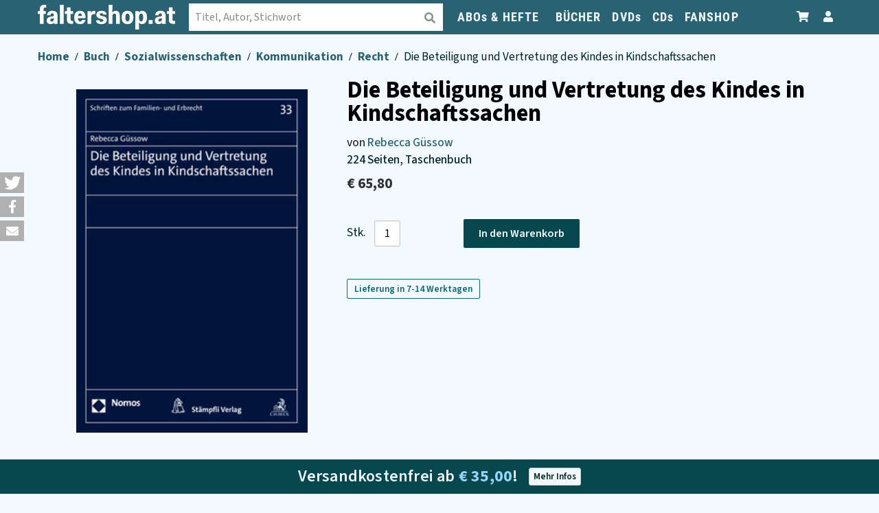

--- FILE ---
content_type: text/html; charset=UTF-8
request_url: https://shop.falter.at/detail/9783756000326/die-beteiligung-und-vertretung-des-kindes-in-kindschaftssachen?ref=related
body_size: 23282
content:
 <!doctype html><html lang="de"><head > <meta charset="utf-8"/>
<meta name="title" content="Die Beteiligung und Vertretung des Kindes in Kindschaftssachen von Rebecca Güssow"/>
<meta name="description" content="Die Beteiligung und Vertretung des Kindes in Kindschaftssachen von Rebecca Güssow ✓ Über 1,5 Mio. Bücher im faltershop bestellen ✓ Versandkostenfrei ab € 35,– "/>
<meta name="robots" content="INDEX,FOLLOW"/>
<meta name="viewport" content="width=device-width, initial-scale=1"/>
<meta name="format-detection" content="telephone=no"/>
<title>Die Beteiligung und Vertretung des Kindes in Kindschaftssachen von Rebecca Güssow - faltershop.at</title>
    <link rel="stylesheet" type="text/css" media="all" href="https://shop.falter.at/static/version1763114789/_cache/merged/41a77731e73ea8f865929c3c49eb73e1.min.css" />
<link rel="stylesheet" type="text/css" media="screen and (min-width: 768px)" href="https://shop.falter.at/static/version1763114789/frontend/Ubertheme/bookshop/de_AT/css/styles-l.min.css" />
<link rel="stylesheet" type="text/css" media="print" href="https://shop.falter.at/static/version1763114789/frontend/Ubertheme/bookshop/de_AT/css/print.min.css" />



















<link rel="preload" as="font" crossorigin="anonymous" href="https://shop.falter.at/static/version1763114789/frontend/Ubertheme/bookshop/de_AT/fonts/source-sans-3-v8-latin_latin-ext-500.woff2" />
<link rel="preload" as="font" crossorigin="anonymous" href="https://shop.falter.at/static/version1763114789/frontend/Ubertheme/bookshop/de_AT/fonts/source-sans-3-v8-latin_latin-ext-500italic.woff2" />
<link rel="preload" as="font" crossorigin="anonymous" href="https://shop.falter.at/static/version1763114789/frontend/Ubertheme/bookshop/de_AT/fonts/source-sans-3-v8-latin_latin-ext-600.woff2" />
<link rel="preload" as="font" crossorigin="anonymous" href="https://shop.falter.at/static/version1763114789/frontend/Ubertheme/bookshop/de_AT/fonts/source-sans-3-v8-latin_latin-ext-700.woff2" />
<link rel="preload" as="font" crossorigin="anonymous" href="https://shop.falter.at/static/version1763114789/frontend/Ubertheme/bookshop/de_AT/fonts/source-sans-3-v8-latin_latin-ext-regular.woff2" />
<link rel="preload" as="font" crossorigin="anonymous" href="https://shop.falter.at/static/version1763114789/frontend/Ubertheme/bookshop/de_AT/fonts/roboto-condensed-v25-latin-ext_latin-regular.woff2" />
<link rel="preload" as="font" crossorigin="anonymous" href="https://shop.falter.at/static/version1763114789/frontend/Ubertheme/bookshop/de_AT/fonts/roboto-condensed-v25-latin-ext_latin-700.woff2" />
<link rel="preload" as="font" crossorigin="anonymous" href="https://shop.falter.at/static/version1763114789/frontend/Ubertheme/bookshop/de_AT/fonts/roboto-slab-v23-latin-ext_latin-regular.woff2" />
<link rel="icon" type="image/x-icon" href="https://faltershop.s3.eu-central-1.amazonaws.com/favicon/stores/1/index.png" />
<link rel="shortcut icon" type="image/x-icon" href="https://faltershop.s3.eu-central-1.amazonaws.com/favicon/stores/1/index.png" />
   <!--We can use this context to add some thing in future--><link rel="stylesheet" type="text/css" href="https://shop.falter.at/static/version1763114789/frontend/Ubertheme/bookshop/de_AT/Ubertheme_Base/css/animate.min-4.1.1.min.css"><link rel="stylesheet" type="text/css" href="https://shop.falter.at/static/version1763114789/frontend/Ubertheme/bookshop/de_AT/Ubertheme_Base/css/font-awesome.min-5.14.0.min.css"> <!--We can use this context to add some thing in future-->       <!-- faltershopready --><meta name="p:domain_verify" content="w0TopPQSPOK81w7tdryqoGv7utPwB30r"/> <meta name="twitter:card" content="summary" /> <meta property="twitter:title" content="Die Beteiligung und Vertretung des Kindes in Kindschaftssachen von Rebecca Güssow - faltershop.at" /><meta property="twitter:description" content="Die Beteiligung und Vertretung des Kindes in Kindschaftssachen von Rebecca G&uuml;ssow ✓ &Uuml;ber 1,5 Mio. B&uuml;cher im faltershop bestellen ✓ Versandkostenfrei ab &euro; 35,&ndash; " /><meta property="twitter:image" content="https://faltercdn.s3.eu-central-1.amazonaws.com/img/978375/600/9783756000326_M.jpg" /><meta property="og:site_name" content="FALTERSHOP" /><meta property="og:url" content="https://shop.falter.at/detail/9783756000326/die-beteiligung-und-vertretung-des-kindes-in-kindschaftssachen?ref=related&___store=faltershop&___from_store=faltershop" /><meta property="og:title" content="Die Beteiligung und Vertretung des Kindes in Kindschaftssachen von Rebecca Güssow - faltershop.at" /><meta property="og:description" content="Die Beteiligung und Vertretung des Kindes in Kindschaftssachen von Rebecca G&uuml;ssow ✓ &Uuml;ber 1,5 Mio. B&uuml;cher im faltershop bestellen ✓ Versandkostenfrei ab &euro; 35,&ndash; " /><meta property="og:image" content="https://faltercdn.s3.eu-central-1.amazonaws.com/img/978375/600/9783756000326_M.jpg" /> <link rel="canonical" href="https://shop.falter.at/detail/9783756000326/die-beteiligung-und-vertretung-des-kindes-in-kindschaftssachen" /> </head><body data-container="body" data-mage-init='{"loaderAjax": {}, "loader": { "icon": "https://shop.falter.at/static/version1763114789/frontend/Ubertheme/bookshop/de_AT/images/loader-2.gif"}}' id="html-body" class="product-product-view page-layout-2columns-right">         <div class="cookie-status-message" id="cookie-status">The store will not work correctly when cookies are disabled.</div>     <noscript><div class="message global noscript"><div class="content"><p><strong>JavaScript seems to be disabled in your browser.</strong> <span> For the best experience on our site, be sure to turn on Javascript in your browser.</span></p></div></div></noscript>          <link rel="stylesheet" href='https://shop.falter.at/static/version1763114789/frontend/Ubertheme/bookshop/de_AT/Jajuma_Shariff/css/shariff.complete.min.css' type='text/css' />   <!-- Some general js functions--><!-- After body start content -->   <div class="back_top"><a aria-label="Zum Seitenanfang" href="#" id="back-to-top"><i class="fa fa-angle-up" aria-hidden="true"></i></a></div><style> #back-to-top { position: fixed; bottom: 40px; right: 40px; z-index: 9999; width: 32px; height: 32px; text-align: center; line-height: 30px; background: #e1e2e1; color: #222; cursor: pointer; border: 0; border-radius: 2px; text-decoration: none; transition: opacity 0.2s ease-out; opacity: 0; font-size: 18px; } .filter-active #back-to-top { z-index: 0; } #back-to-top:hover { background: #e9ebec; } #back-to-top.show { opacity: 1; } #content { height: 2000px; } ._has-modal #back-to-top { z-index: 0; }</style>  <div class="page-wrapper"><div id="ub-top-bar"></div><header class="page-header"><div class="panel wrapper"><div class="panel header"> <a class="action skip contentarea" href="#contentarea"><span> Skip to Content</span></a> <ul class="customer-services">
<li><em class="fa fa-phone"></em><a href="tel:+43153660928"><span class="hidden-xs">+43 1 </span>53660 928</a></li>
<li><a href="mailto:service@falter.at">service@falter.at</a></li>
</ul> <a aria-label="Zum Profil" href="/customer/account" class="miniprofile-link"><div class="has-toggle quick-access" data-ui-id="quick-access" id="quick-access"><div class="btn-toggle"><span class="fa fa-user"></span><strong>Mein Konto</strong></div><div class="inner-toggle"><div class="shop-access"><ul class="links">  <li><a href="https://shop.falter.at/customer/account/" id="id7isG3hYr" >Mein Konto</a></li><li><a href="https://shop.falter.at/customer/account/create/" id="idQiuCmfy0" >Kundenkonto anlegen</a></li> <li class="link authorization-link" data-label="or"><a href="https://shop.falter.at/customer/account/login/" >Einloggen</a></li></ul></div></div></div></a> <div class="has-toggle minicart" id="minicart" data-block="minicart"><a aria-label="Zum Warenkorb" class="minicart-link" href="/checkout/cart"><div class="btn-toggle" data-bind="scope: 'minicart_content'"><span class="fa fa-shopping-cart"></span> <span class="text">Warenkorb</span> <span class="counter qty empty" data-bind="css: { empty: !!getCartParam('summary_count') == false }, blockLoader: isLoading"><!-- ko i18n: '(' --><!-- /ko --><span class="counter-number"><!-- ko text: getCartParam('summary_count') --><!-- /ko --></span><span class="counter-label"><!-- ko if: getCartParam('summary_count') --><!-- ko text: getCartParam('summary_count') --><!-- /ko --><!-- ko i18n: 'item(s)' --><!-- /ko --><!-- /ko --></span><!-- ko i18n: ')' --><!-- /ko --></span></div></a> <div class="inner-toggle" id="minicart-content-wrapper" data-bind="scope: 'minicart_content'"> <!-- ko template: getTemplate() --><!-- /ko --> </div></div></div></div><div class="header content">  <span data-action="toggle-nav" class="action nav-toggle"><span>Toggle Nav</span></span>  <a class="logo" href="https://shop.falter.at/" aria-label="faltershop Logo" title="faltershop.at">  <svg version="1.1" id="Ebene_1" xmlns="http://www.w3.org/2000/svg" xmlns:xlink="http://www.w3.org/1999/xlink" x="0px" y="0px" viewBox="0 0 710.1 128.5" style="enable-background:new 0 0 710.1 128.5;" xml:space="preserve"><style type="text/css"> .st0{fill:#fff;}</style><g><path class="st0" d="M10.8,98.8h19V47.1h11.9V32.9H29.8v-8.6c0-7.3,1.9-9.9,8.5-9.9h5.3V0H35C16.7,0,10.8,8.1,10.8,24v8.9H0v14.2 h10.8V98.8L10.8,98.8z M46.1,81.9c0,10.9,7.6,18.5,20.1,18.5c8.6,0,14-3.1,17.1-8.6h0.5v7H102V55.1c0-15.9-8.6-23.8-26.9-23.8 C61,31.3,49,38.1,48,54.5h17.7c0.3-7,3.6-10,9-10c5.5,0,8.2,3.4,8.2,8.9c0,4.1-0.9,5.7-6.8,6.6l-9.7,1.6C53,64,46.1,70.6,46.1,81.9 L46.1,81.9z M71.8,87.1c-4.2,0-7.4-2.3-7.4-7.3c0-4.6,2.6-7.4,8-8.2l6.3-0.9c1.9-0.3,3.4-1.1,4.3-2.3v5.3 C83,84.1,77.1,87.1,71.8,87.1L71.8,87.1z M114.9,98.8h18.9V0h-18.9V98.8L114.9,98.8z M151,76.4c0,15.7,5.1,22.4,23,22.4h9.2v-15 h-5.3c-6.3,0-8-2.2-8-8.8V47.1h13.2V32.9h-13.2V13H151v20h-10.8v14.2H151V76.4L151,76.4z M188.5,66c0,23,11.1,34.4,30,34.4 c15.3,0,25.7-7.8,27.8-21.6h-17.6c-1.1,4.9-3.9,8.1-9.6,8.1c-7,0-10.9-5.3-11.6-17.4h39.6v-4.7c0-21.7-10.4-33.5-28.6-33.5 C200.3,31.3,188.5,43.6,188.5,66L188.5,66z M218.7,44.7c6.1,0,9,4.2,9.9,13.6h-20.7C209,49,212.7,44.7,218.7,44.7L218.7,44.7z M257.4,98.8h18.9V65.9c0-12.1,4.6-17.5,12.1-17.5c2.2,0,4.6,0.4,7,1.9l2.8-16.5c-2.6-1.9-5.5-2.4-7.8-2.4 c-6.8,0-11.9,3.4-14.7,10.1h-0.4v-8.5h-18V98.8L257.4,98.8z M301.5,80.1c0,14,10.9,20.4,27.1,20.4c16.3,0,28.4-6.9,28.4-22.4 c0-11.9-9-16.3-18.1-18.6L328.7,57c-5.3-1.2-8.2-2.7-8.2-7c0-3.8,3.4-6.5,8.9-6.5c5.4,0,9.2,2.2,9.2,7.3h17 c0-12.6-10.3-19.4-26.1-19.4c-15.9,0-26.7,7.8-26.7,21.3c0,11.1,6.9,16.2,17.3,18.6l10,2.6c4.7,0.9,8.5,2.4,8.5,7.2 c0,5-3.8,7.3-9.9,7.3c-5.4,0-10.1-2.3-10.1-8.2H301.5L301.5,80.1z M367,98.8h18.9v-40c0-8.6,4.5-13.1,10.4-13.1 c5.4,0,8.6,3,8.6,11.5v41.6h19V55.5c0-18.1-9.4-24.2-21.2-24.2c-7.7,0-14.2,3.1-17.3,9.6h-0.5c0.8-9.3,0.9-17.7,0.9-22.1V0H367 V98.8L367,98.8z M433.7,65.9c0,22.7,11.5,34.6,30.2,34.6c18.8,0,30.4-12,30.4-34.6c0-22.7-11.3-34.6-30.4-34.6 C445.5,31.3,433.7,43.3,433.7,65.9L433.7,65.9z M452.9,65.9c0-13.8,3.9-20.4,11.1-20.4c7.3,0,11.2,6.2,11.2,20.4 c0,14-3.9,20.5-11.2,20.5C456.8,86.4,452.9,79.6,452.9,65.9L452.9,65.9z M523.4,112.6c0-4.5-0.1-12.4-0.9-21.6h0.5 c2.7,6.2,8.5,9.5,16.2,9.5c15.4,0,25.4-12,25.4-35c0-23.1-9.9-34.2-24.8-34.2c-8.1,0-13.6,3.2-16.7,9.4h-0.5v-7.8h-18v95.6h18.9 V112.6L523.4,112.6z M545.2,65.5c0,13.5-3.8,20.9-10.9,20.9c-7,0-10.9-7.2-10.9-20.8c0-13.1,3.9-20.2,10.9-20.2 C541.5,45.4,545.2,52.4,545.2,65.5L545.2,65.5z M573.7,98.8h20.1V79h-20.1V98.8L573.7,98.8z M605.2,81.9c0,10.9,7.6,18.5,20.1,18.5 c8.6,0,14-3.1,17.1-8.6h0.5v7H661V55.1c0-15.9-8.6-23.8-26.9-23.8c-14.2,0-26.2,6.8-27.1,23.2h17.7c0.3-7,3.6-10,9-10 c5.5,0,8.2,3.4,8.2,8.9c0,4.1-0.9,5.7-6.8,6.6l-9.7,1.6C612,64,605.2,70.6,605.2,81.9L605.2,81.9z M630.8,87.1 c-4.2,0-7.4-2.3-7.4-7.3c0-4.6,2.6-7.4,8-8.2l6.3-0.9c1.9-0.3,3.4-1.1,4.3-2.3v5.3C642,84.1,636.1,87.1,630.8,87.1L630.8,87.1z M677.9,76.4c0,15.7,5.1,22.4,23,22.4h9.2v-15h-5.3c-6.3,0-8-2.2-8-8.8V47.1h13.2V32.9h-13.2V13h-18.9v20h-10.8v14.2h10.8V76.4 L677.9,76.4z"></path></g></svg> </a>   <div class="has-toggle quick-search" data-ui-id="quick-search" id="quick-search"><div class="inner-toggle" id="quick-search-inner"><form class="form minisearch" id="search_mini_form" action="https://shop.falter.at/suche/" method="get" role="search"><div class="field search"><label class="label" for="search" data-role="minisearch-label"><span>Suchen</span></label> <div class="control"><input id="search" data-mage-init='{"quickSearch":{ "formSelector":"#search_mini_form", "url":"https://shop.falter.at/search/ajax/suggest/", "destinationSelector":"#search_autocomplete"} }' type="text" name="q" value="" placeholder="Titel, Autor, Stichwort" class="input-text" maxlength="128" role="combobox" aria-haspopup="false" aria-expanded="true" aria-controls="search_autocomplete" aria-autocomplete="both" autocomplete="off"/><div id="search_autocomplete" class="search-autocomplete"></div> <div class="nested"><a class="action advanced" href="https://shop.falter.at/catalogsearch/advanced/" data-action="advanced-search">Advanced Search</a></div></div></div><div class="actions"><button type="submit" aria-label="Suche absenden" class="action search"><span class="fa fa-search"></span></button></div></form></div></div>  <div class="sections nav-sections"> <div class="section-items nav-sections-items" data-mage-init='{"tabs":{"openedState":"active"}}'>  <div class="section-item-title nav-sections-item-title" data-role="collapsible"><a class="nav-sections-item-switch" data-toggle="switch" href="#store.menu">Menu</a></div><div class="section-item-content nav-sections-item-content" id="store.menu" data-role="content"> <ul id='ub-mega-menu-1' class="none ub-mega-menu level0 " data-device-type='desktop'><li class="mega first has-child style-default" id="menu4"><a href="https://shop.falter.at/catalog/category/view/s/abos-hefte/id/28/"  class="mega first has-child style-default" ><span class="menu-title">ABOs & HEFTE</span></a><div class="child-content cols2">
<div id="child-content-4" class="child-content-inner" style="width: 540px;"><div class="mega-col column1 first" style="width: 250px;"><ul  class="level1" ><li class="mega first" id="menu11"><a href="https://abo.falter.at"  class="mega first" >FALTER-Abos</a></li><li class="mega" id="menu23"><a href="https://shop.falter.at/abos-hefte/einzelhefte.html"  class="mega" >Einzelhefte</a></li><li class="mega" id="menu144"><a href="https://mein.falter.at/falter/sales-funnel-frontend/show?funnel=falter-soli-abos" target="_blank"  class="mega" >FALTER-Förderabo</a></li><li class="mega" id="menu145"><a href="/falter-foerderabo-anmeldung"  class="mega" >FALTER-Förderabo beantragen</a></li></ul></div><div class="mega-col column2 last" style="width: 250px;"><ul  class="level1" ><li class="mega first" id="menu24"><a href="https://shop.falter.at/abos-hefte/heureka-abos.html"  class="mega first" >HEUREKA</a></li><li class="mega" id="menu25"><a href="https://shop.falter.at/abos-hefte/best-of-vienna-abos.html"  class="mega" >BEST OF VIENNA</a></li><li class="mega" id="menu155"><a href="/wien-wie-es-isst-abo.html"  class="mega" >Wien, wie es isst  - Abo</a></li><li class="mega" id="menu156"><a href="/das-juedische-echo-abo.html"  class="mega" >Das Jüdische Echo - Abo</a></li></ul></div></div>
</div></li><li class="mega has-child style-default" id="menu5"><a href="/buecher"  class="mega has-child style-default" ><span class="menu-title">BÜCHER</span></a><div class="child-content cols2">
<div id="child-content-5" class="child-content-inner" style="width: 490px;"><div class="mega-col column1 first" style="width: 250px;"><ul  class="level1" ><li class="mega first has-child" id="menu152"><span  class="mega first has-child" ><span class="menu-title">Kategorien</span></span><div class="child-content cols1">
<div id="child-content-152" class="child-content-inner" style="width: 200px;"><ul  class="level2" ><li class="mega first group" id="menu27"><a href="https://shop.falter.at/buecher/buecher-falter-verlag.html"  class="mega first has-child" ><span class="menu-title">Bücher aus dem Falter Verlag </span></a><ul  class="level3" ><li class="mega first" id="menu163"><a href="https://shop.falter.at/buecher/buecher-falter-verlag/signierte-buecher.html"  class="mega first" >Signierte Bücher aus dem Falter Verlag</a></li><li class="mega last" id="menu165"><a href="https://shop.falter.at/buecher/buecher-falter-verlag/postkarten-bucher.html"  class="mega last" >Postkarten-Bücher</a></li></ul></li><li class="mega" id="menu114"><a href="/buecher/belletristik/erzahlende-literatur"  class="mega" >Romane & Erzählungen</a></li><li class="mega" id="menu111"><a href="/buecher/belletristik/krimis"  class="mega" >Krimis und Thriller</a></li><li class="mega" id="menu109"><a href="/buecher/kinder-und-jugend/kinderbucher-bis-11-jahre"  class="mega" >Kinderbücher bis 11</a></li><li class="mega" id="menu110"><a href="/buecher/kinder-und-jugend/jugendbucher-ab-12-jahre"  class="mega" >Jugendbücher ab 12</a></li><li class="mega" id="menu113"><a href="/buecher/reisen/reisefuehrer"  class="mega" >Reiseführer</a></li><li class="mega" id="menu112"><a href="/buecher/ratgeber"  class="mega" >Ratgeber</a></li><li class="mega" id="menu115"><a href="/buecher/schule-lernen"  class="mega" >Schule & Lernen</a></li><li class="mega" id="menu116"><a href="/buecher/belletristik/science-fiction-fantasy"  class="mega" >Science Fiction & Fantasy</a></li><li class="mega last" id="menu29"><a href="https://shop.falter.at/buecher/buecher-falter-verlag/e-books.html"  class="mega last" >E-Books</a></li></ul></div>
</div></li></ul></div><div class="mega-col column2 last" style="width: 200px;"><ul  class="level1" ><li class="mega first has-child" id="menu153"><span  class="mega first has-child" ><span class="menu-title">Empfehlungen</span></span><div class="child-content cols1">
<div id="child-content-153" class="child-content-inner" style="width: 200px;"><ul  class="level2" ><li class="mega first" id="menu160"><a href="/aktuelle-themen"  class="mega first" >Aktuelle Themen</a></li><li class="mega" id="menu137"><a href="https://shop.falter.at/autoren"  class="mega" >Beliebte Autorinnen und Autoren</a></li><li class="mega" id="menu30"><a href="/buecher/besprochene-buecher.html"  class="mega" >Besprochene Bücher</a></li><li class="mega" id="menu31"><a href="https://shop.falter.at/buecher/pakete.html"  class="mega" >Buchpakete</a></li><li class="mega" id="menu21"><a href="/kinder-und-jugendbuch-bestseller"  class="mega" >Kinder- und Jugendbuch-Bestseller</a></li><li class="mega" id="menu101"><a href="/falter-literaturbeilagen"  class="mega" >Literaturbeilagen</a></li><li class="mega" id="menu20"><a href="/sachbuecher-des-monats"  class="mega" >Sachbuch-Bestenliste</a></li><li class="mega last" id="menu154"><a href="/feature/unsere-bestseller"  class="mega last" >Unsere Bestseller</a></li></ul></div>
</div></li></ul></div></div>
</div></li><li class="mega has-child" id="menu6"><a href="/dvds.html"  class="mega has-child" ><span class="menu-title">DVDs</span></a><div class="child-content cols1">
<div id="child-content-6" class="child-content-inner" style="width: 200px;"><ul  class="level1" ><li class="mega first" id="menu33"><a href="https://shop.falter.at/dvds/falters-feine-filme.html"  class="mega first" >Falters Feine Filme</a></li><li class="mega" id="menu117"><a href="/dvds/?k=Kinder-+und+Jugend"  class="mega" >Kinder und Jugend</a></li><li class="mega" id="menu122"><a href="/dvds/?k=Ratgeber"  class="mega" >Ratgeber</a></li><li class="mega" id="menu119"><a href="/dvds/?k=Belletristik&sub=Humor&subsub=Satire%2C+Kabarett"  class="mega" >Humor</a></li><li class="mega" id="menu121"><a href="/dvds/?k=Belletristik&sub=Erz%C3%A4hlende+Literatur"  class="mega" >Filme</a></li><li class="mega" id="menu120"><a href="/dvds/?k=Belletristik&sub=Humor&subsub=Manga%2C+Manhwa"  class="mega" >Manga</a></li><li class="mega last" id="menu118"><a href="/dvds/?k=Schule%2C+Lernen"  class="mega last" >Bildung und Lernhilfen</a></li></ul></div>
</div></li><li class="mega has-child" id="menu7"><a href="/cds.html"  class="mega has-child" ><span class="menu-title">CDs</span></a><div class="child-content cols1">
<div id="child-content-7" class="child-content-inner" style="width: 200px;"><ul  class="level1" ><li class="mega first" id="menu36"><a href="/hoerbuecher.html"  class="mega first" >Hörbücher</a></li><li class="mega" id="menu123"><a href="/cds/?k=Kinder-+und+Jugend"  class="mega" >Kinder und Jugend</a></li><li class="mega" id="menu124"><a href="/cds/?k=Ratgeber"  class="mega" >Ratgeber</a></li><li class="mega last" id="menu125"><a href="/cds/?k=Schule%2C+Lernen"  class="mega last" >Schule & Lernen</a></li></ul></div>
</div></li><li class="mega last" id="menu9"><a href="https://shop.falter.at/fanshop/falter-produkte.html"  class="mega last" >FANSHOP</a></li></ul>  </div></div></div></div>  <div data-bind="scope: 'amasty-shipbar-top'"><!-- ko template: getTemplate() --><!-- /ko --></div> </header><main id="maincontent" class="page-main"> <div class="breadcrumbs"><ul class="items">  <li class="item home"> <a href="https://shop.falter.at/"> Home </a> </li>  <li class="item type"> <a href="https://shop.falter.at/buecher"> Buch </a> </li>  <li class="item categorie"> <a href="https://shop.falter.at/buecher/sozialwissenschaften"> Sozialwissenschaften </a> </li>  <li class="item subcategory"> <a href="https://shop.falter.at/buecher/sozialwissenschaften/kommunikation"> Kommunikation </a> </li>  <li class="item subsubcategory"> <a href="https://shop.falter.at/buecher/sozialwissenschaften/kommunikation/recht"> Recht </a> </li>  <li class="item product"> <strong>  Die Beteiligung und Vertretung des Kindes in Kindschaftssachen </strong> </li> </ul></div> <a id="contentarea" tabindex="-1"></a><div class="page messages"> <div data-placeholder="messages"></div> <div data-bind="scope: 'messages'"><!-- ko if: cookieMessagesObservable() && cookieMessagesObservable().length > 0 --><div aria-atomic="true" role="alert" class="messages" data-bind="foreach: { data: cookieMessagesObservable(), as: 'message' }"><div data-bind="attr: { class: 'message-' + message.type + ' ' + message.type + ' message', 'data-ui-id': 'message-' + message.type }"><div data-bind="html: $parent.prepareMessageForHtml(message.text)"></div></div></div><!-- /ko --><div aria-atomic="true" role="alert" class="messages" data-bind="foreach: { data: messages().messages, as: 'message' }, afterRender: purgeMessages"><div data-bind="attr: { class: 'message-' + message.type + ' ' + message.type + ' message', 'data-ui-id': 'message-' + message.type }"><div data-bind="html: $parent.prepareMessageForHtml(message.text)"></div></div></div></div></div><div class="columns"><div class="column main"><div class="product media"> <a id="gallery-prev-area" tabindex="-1"></a><div class="action-skip-wrapper"> <a class="action skip gallery-next-area" href="#gallery-next-area"><span> Skip to the end of the images gallery</span></a></div>  <div class="product-detail-img-wrapper"><a data-fancybox="gallery" href="https://faltercdn.s3.eu-central-1.amazonaws.com/img/978375/600/9783756000326_L.jpg"><img aria-label="Produktbild Die Beteiligung und Vertretung des Kindes in Kindschaftssachen" src="https://faltercdn.s3.eu-central-1.amazonaws.com/img/978375/600/9783756000326_L.jpg"  title=""  > <small class="img-credit-mobile"></small> </a></div> <div class="action-skip-wrapper"> <a class="action skip gallery-prev-area" href="#gallery-prev-area"><span> Skip to the beginning of the images gallery</span></a></div> <a id="gallery-next-area" tabindex="-1"></a></div><div class="product-info-main">  <div class="page-title-wrapper product"> <h1 class="page-title"  ><span class="base" data-ui-id="page-title-wrapper" >Die Beteiligung und Vertretung des Kindes in Kindschaftssachen</span></h1></div>    <input type="hidden" id="product-title-helper" data-title="Die Beteiligung und Vertretung des Kindes in Kindschaftssachen">  <div class="ub-author">von  <a href="/search/?name=Rebecca Güssow">Rebecca Güssow</a> </div>  <div class="additional-important-infos">224&#x20;Seiten, Taschenbuch</div><div class="product-info-price">  <div class="price-box price-final_price" data-role="priceBox" data-product-id="9783756000326" data-price-box="product-id-9783756000326"><span class="price-container price-final_price tax weee"><span id="product-price-9783756000326" data-price-amount="65.8" data-price-type="finalPrice" class="price-wrapper "><span class="price">€&nbsp;65.8</span></span></span></div> <div class="clear"></div></div>   <div class="product-add-form"><form data-product-sku="buch-9783756000326" action="https://shop.falter.at/checkout/cart/add/uenc/aHR0cHM6Ly9zaG9wLmZhbHRlci5hdC9kZXRhaWwvOTc4Mzc1NjAwMDMyNi9kaWUtYmV0ZWlsaWd1bmctdW5kLXZlcnRyZXR1bmctZGVzLWtpbmRlcy1pbi1raW5kc2NoYWZ0c3NhY2hlbj9yZWY9cmVsYXRlZA~~/product/9783756000326/" method="post" id="product_addtocart_form"> <input type="hidden" name="product" value="9783756000326" /><input type="hidden" name="selected_configurable_option" value="" /><input type="hidden" name="related_product" id="related-products-field" value="" /><input type="hidden" name="item" value="9783756000326" /><input name="form_key" type="hidden" value="bsRd6U9GmH25Dnx2" />     <div class="box-tocart"><div class="fieldset"> <div class="field qty"><label class="label" for="qty"><span>Stk.</span></label> <div class="control"><div class="qty-box-count"><div id='qty_down'><span>-</span></div><input type="number" name="qty" id="qty" maxlength="12" value="1" class="input-text qty" data-validate="{&quot;required-number&quot;:true,&quot;validate-item-quantity&quot;:{&quot;minAllowed&quot;:1,&quot;maxAllowed&quot;:1000}}" /><div id='qty_up'><span>+</span></div></div></div></div> <div class="actions"><button type="submit" class="action primary tocart" id=""><span>In den Warenkorb</span></button>  <div class="product-addto-links" data-role="add-to-links"> <a href="#" data-post='{"action":"https:\/\/shop.falter.at\/catalog\/product_compare\/add\/","data":{"product":"9783756000326","uenc":"aHR0cHM6Ly9zaG9wLmZhbHRlci5hdC9kZXRhaWwvOTc4Mzc1NjAwMDMyNi9kaWUtYmV0ZWlsaWd1bmctdW5kLXZlcnRyZXR1bmctZGVzLWtpbmRlcy1pbi1raW5kc2NoYWZ0c3NhY2hlbj9yZWY9cmVsYXRlZA~~"}}' data-role="add-to-links" class="action tocompare"><i class="fa fa-retweet"></i></a></div></div><div class="clear"></div></div></div> <span class="shippingtime-label">Lieferung in 7-14 Werktagen</span>     </form></div></div><input name="form_key" type="hidden" value="bsRd6U9GmH25Dnx2" />    </div></div></main><div class="page-bottom"><div class="content">  <div class="aw-acp-popup aw-acp-popup-with-anim mfp-hide" data-mage-init='{"awACPDialog": {}}' data-role="aw-acp-ui"><div data-role="update"></div><div data-role="progress"><div class="aw-acp-popup__mobile-header"><h3 class="aw-acp-popup__mobile-title"></h3><div class="aw-acp-popup__mobile-close-wrapper"><button type="button" class="aw-acp-popup__mobile-close action primary" data-action="cancel">Schließen</button></div></div><div class="aw-acp-popup__main"><div class="addtocart-loading-icon"><div class="addtocart-loading-inner"><div></div><div></div><div></div></div></div></div><p class="waiting-note">Bitte haben Sie einen Moment Geduld, wir legen Ihr Produkt in den Warenkorb.</p></div> <div id="cart-overlay-recommendations" class="upsell-container"><div class="reco add-to-cart-view"> <div class="contents"><div class="block products-upsell shop-scrollmenu" ><div class="block-headline"> Diese Produkte könnten Sie auch interessieren: </div><div class="upsell-list reco_cart_overlay"><div class="product-item recommendation-item item-0" data-reco-version="fallback_99" data-id="9783991660347" data-title="Die Wiener Seele - Grußkartenset"><a aria-label="Produktbild Die Wiener Seele - Grußkartenset" href="https://shop.falter.at/wiener-seele-postkartenbuch.html?recommendation=99&recommendation_context=addtocart"><div data-reco-version="fallback_99" data-id="9783991660347" data-title="Die Wiener Seele - Grußkartenset" class="product-image"><img data-reco-version="fallback_99" data-id="9783991660347" data-title="Die Wiener Seele - Grußkartenset" aria-label="Die Wiener Seele - Grußkartenset" height="305" width="200px" loading="lazy" src="https://faltershop.s3.eu-central-1.amazonaws.com/catalog/product/cache/f24e5c7a587b2fc1e82507ce23b7b03a/p/o/postkartenbuch_cover_final.jpg" onerror="this.onerror=null; this.src='https://faltershop.s3.eu-central-1.amazonaws.com/catalog/product/placeholder/default/default_2.png'"></div><div data-reco-version="fallback_99" data-id="9783991660347" data-title="Die Wiener Seele - Grußkartenset" class="product-item-details"><div data-reco-version="fallback_99" data-id="9783991660347" data-title="Die Wiener Seele - Grußkartenset" class="product-item-name"><span data-reco-version="fallback_99" data-id="9783991660347" data-title="Die Wiener Seele - Grußkartenset" class="name-large">Die Wiener Seele - Grußkartenset</span><span data-reco-version="fallback_99" data-id="9783991660347" data-title="Die Wiener Seele - Grußkartenset" class="name-small">Die Wiener Seele - Grußkartenset</span></div></div></a></div><div class="product-item recommendation-item item-1" data-reco-version="fallback_99" data-id="" data-title="Falter-Schürze Würstel"><a aria-label="Produktbild Falter-Schürze Würstel" href="https://shop.falter.at/falter-kochschuerze-wuerstel.html?recommendation=99&recommendation_context=addtocart"><div data-reco-version="fallback_99" data-id="" data-title="Falter-Schürze Würstel" class="product-image"><img data-reco-version="fallback_99" data-id="" data-title="Falter-Schürze Würstel" aria-label="Falter-Schürze Würstel" height="305" width="200px" loading="lazy" src="https://faltershop.s3.eu-central-1.amazonaws.com/catalog/product/cache/f24e5c7a587b2fc1e82507ce23b7b03a/s/c/schuerze-2025-webshop.jpeg" onerror="this.onerror=null; this.src='https://faltershop.s3.eu-central-1.amazonaws.com/catalog/product/placeholder/default/default_2.png'"></div><div data-reco-version="fallback_99" data-id="" data-title="Falter-Schürze Würstel" class="product-item-details"><div data-reco-version="fallback_99" data-id="" data-title="Falter-Schürze Würstel" class="product-item-name"><span data-reco-version="fallback_99" data-id="" data-title="Falter-Schürze Würstel" class="name-large">Falter-Schürze Würstel</span><span data-reco-version="fallback_99" data-id="" data-title="Falter-Schürze Würstel" class="name-small">Falter-Schürze Würstel</span></div></div></a></div><div class="product-item recommendation-item item-2" data-reco-version="fallback_99" data-id="" data-title="Das Problembär-Shirt"><a aria-label="Produktbild Das Problembär-Shirt" href="https://shop.falter.at/problembaer-t-shirt.html?recommendation=99&recommendation_context=addtocart"><div data-reco-version="fallback_99" data-id="" data-title="Das Problembär-Shirt" class="product-image"><img data-reco-version="fallback_99" data-id="" data-title="Das Problembär-Shirt" aria-label="Das Problembär-Shirt" height="305" width="200px" loading="lazy" src="https://faltershop.s3.eu-central-1.amazonaws.com/catalog/product/cache/f24e5c7a587b2fc1e82507ce23b7b03a/s/h/shirt-problembaer-webshop.jpeg" onerror="this.onerror=null; this.src='https://faltershop.s3.eu-central-1.amazonaws.com/catalog/product/placeholder/default/default_2.png'"></div><div data-reco-version="fallback_99" data-id="" data-title="Das Problembär-Shirt" class="product-item-details"><div data-reco-version="fallback_99" data-id="" data-title="Das Problembär-Shirt" class="product-item-name"><span data-reco-version="fallback_99" data-id="" data-title="Das Problembär-Shirt" class="name-large">Das Problembär-Shirt</span><span data-reco-version="fallback_99" data-id="" data-title="Das Problembär-Shirt" class="name-small">Das Problembär-Shirt</span></div></div></a></div></div></div><div class="clear"></div></div> </div></div> <div class="aw-acp-popup__actions aw-acp-popup__columns"><div class="aw-acp-popup__close-wrapper aw-acp-popup__column"><a href="#" class="aw-acp-popup__close" data-action="cancel">Abbrechen</a> <a href="#" class="aw-acp-popup__close" data-action="continue">Weiter einkaufen</a></div><div class="aw-acp-popup__submit-wrapper aw-acp-popup__column"><button type="button" class="aw-acp-popup__submit action primary" data-action="submit" data-form="product_addtocart_form_acp" data-mage-init='{"uiAddToCart": {}}'>In den Warenkorb</button> <button type="button" class="aw-acp-popup__submit action primary" data-action="checkout">Zur Kassa</button></div></div><div data-role="related"></div></div>  <!-- Initialization for AW Wbtab products --><!-- Initialization for AW Wvtav products --><!-- Initialization for AW SBB products -->    </div></div><div class="upsell-container page"><div class="description"><div class="block contents">   <div class="additional-attributes-block product_attributes"><div class="additional-attributes-wrapper table-wrapper"><table class="data table additional-attributes" id="product-attribute-specs-table"><caption class="table-caption">Mehr Informationen</caption><tbody> <tr><th class="col label" scope="row">Reihe</th><td class="col data" data-th="Reihe"><a href="/search?serie=AAYKW55"><span> Schriften zum Familien- und Erbrecht</span></a></td></tr> <tr><th class="col label" scope="row">ISBN</th><td class="col data" data-th="ISBN"><span> 9783756000326 </span></span></td></tr> <tr><th class="col label" scope="row">Erscheinungsdatum</th><td class="col data" data-th="Erscheinungsdatum"><span> 13.12.2022 </span></span></td></tr> <tr><th class="col label" scope="row">Genre</th><td class="col data" data-th="Genre"><span> Recht&#x2F;B&#xFC;rgerliches&#x20;Recht,&#x20;Zivilprozessrecht </span></span></td></tr> <tr><th class="col label" scope="row">Verlag</th><td class="col data" data-th="Verlag"> <a href="/search/?publisher=Nomos&exact=1"><span>  Nomos </span></a></span></td></tr> <tr class="availability-info"><th class="col label" scope="row">Lieferzeit</th><td class="col data"><span>Lieferung in 7-14 Werktagen</span></td></tr> <tr><th class="col label" scope="row">Herstellerangaben</th><td class="col data" data-th="Herstellerangaben"><span id="show-product-contact"><u>Anzeigen</u></span> <div class="product-contact"><small> Nomos Verlagsgesellschaft mbH & Co. KG<br>Waldseestraße 3-5 | DE-76530 Baden-Baden<br>nomos@nomos.de</small></div></td></tr></tbody></table></div><div class="block principles-block"><div class="features_list"><div class="headline">Unsere Prinzipien</div><ul><li>✔ kostenlose Lieferung innerhalb Österreichs ab € 35,–</li> <li>✔ über 1,5 Mio. Bücher, DVDs &amp; CDs im Angebot</li> <li>✔ alle FALTER-Produkte und Abos, nur hier!</li> <li>✔ hohe Sicherheit durch SSL-Verschlüsselung (RSA 4096 bit)</li> <li>✔ keine Weitergabe personenbezogener Daten an Dritte</li><li class="wide">✔ als 100% österreichisches Unternehmen liefern wir innerhalb Österreichs mit der Österreichischen Post</li></ul></div></div></div> <div class="description-text-block"> <span id="meta-infos" data-type="Buch" data-cat="Sozialwissenschaften" data-subcat="Kommunikation" data-subsubcat="Recht" ></span>   <div class="headline">Kurzbeschreibung des Verlags</div> <p class="description-text">Seit einigen Jahren sahen sich Familiengerichte in Kindschaftssachen mit Eltern konfrontiert, die einen Kontakt des Verfahrensbeistandes mit dem Kind verweigerten, für das Kind einen eigenen Rechtsanwalt mandatierten oder anderweitig beabsichtigten, das Verfahren hinauszuzögern oder zu versperren. Daneben hat es Fälle gegeben, in denen ältere Kinder selbst einen Rechtsanwalt mit der Vertretung ihrer Interessen beauftragten, um aktiv auf das Verfahren Einfluss zu nehmen. Die Autorin setzt sich unter Berücksichtigung aktueller Entwicklungen in Rechtsprechung, Literatur und Gesetzgebung mit der Frage auseinander, wie die Beteiligungs- und Vertretungsrechte des Kindes in Kindschaftssachen ausgestaltet sind und ausgestaltet sein sollten.</p></div><div class="clear"></div>   <div class="additional-attributes-block product_attributes_mobile"><div class="additional-attributes-wrapper table-wrapper"><table class="data table additional-attributes" id="product-attribute-specs-table"><caption class="table-caption">Mehr Informationen</caption><tbody> <tr><th class="col label" scope="row">Reihe</th><td class="col data" data-th="Reihe"><a href="/search?serie=AAYKW55"><span> Schriften zum Familien- und Erbrecht</span></a></td></tr> <tr><th class="col label" scope="row">ISBN</th><td class="col data" data-th="ISBN"><span> 9783756000326 </span></span></td></tr> <tr><th class="col label" scope="row">Erscheinungsdatum</th><td class="col data" data-th="Erscheinungsdatum"><span> 13.12.2022 </span></span></td></tr> <tr><th class="col label" scope="row">Genre</th><td class="col data" data-th="Genre"><span> Recht&#x2F;B&#xFC;rgerliches&#x20;Recht,&#x20;Zivilprozessrecht </span></span></td></tr> <tr><th class="col label" scope="row">Verlag</th><td class="col data" data-th="Verlag"> <a href="/search/?publisher=Nomos&exact=1"><span>  Nomos </span></a></span></td></tr> <tr class="availability-info"><th class="col label" scope="row">Lieferzeit</th><td class="col data"><span>Lieferung in 7-14 Werktagen</span></td></tr> <tr><th class="col label" scope="row">Herstellerangaben</th><td class="col data" data-th="Herstellerangaben"><span id="show-product-contact"><u>Anzeigen</u></span> <div class="product-contact"><small> Nomos Verlagsgesellschaft mbH & Co. KG<br>Waldseestraße 3-5 | DE-76530 Baden-Baden<br>nomos@nomos.de</small></div></td></tr></tbody></table></div><div class="block principles-block"><div class="features_list"><div class="headline">Unsere Prinzipien</div><ul><li>✔ kostenlose Lieferung innerhalb Österreichs ab € 35,–</li> <li>✔ über 1,5 Mio. Bücher, DVDs &amp; CDs im Angebot</li> <li>✔ alle FALTER-Produkte und Abos, nur hier!</li> <li>✔ hohe Sicherheit durch SSL-Verschlüsselung (RSA 4096 bit)</li> <li>✔ keine Weitergabe personenbezogener Daten an Dritte</li><li class="wide">✔ als 100% österreichisches Unternehmen liefern wir innerhalb Österreichs mit der Österreichischen Post</li></ul></div></div></div></div></div><div class="review">    </div><div class="reco detail-view">  <div class="contents"><div class="block products-upsell shop-scrollmenu" ><div class="block-headline"> Diese Produkte könnten Sie auch interessieren: </div><div class="upsell-list reco_detail"><div class="product-item recommendation-item item-0" data-reco-version="fallback_99" data-id="9783991660347" data-title="Die Wiener Seele - Grußkartenset"><a aria-label="Produktbild Die Wiener Seele - Grußkartenset" href="https://shop.falter.at/wiener-seele-postkartenbuch.html?recommendation=99&recommendation_context=detail"><div data-reco-version="fallback_99" data-id="9783991660347" data-title="Die Wiener Seele - Grußkartenset" class="product-image"><img data-reco-version="fallback_99" data-id="9783991660347" data-title="Die Wiener Seele - Grußkartenset" aria-label="Die Wiener Seele - Grußkartenset" height="305" width="200px" loading="lazy" src="https://faltershop.s3.eu-central-1.amazonaws.com/catalog/product/cache/f24e5c7a587b2fc1e82507ce23b7b03a/p/o/postkartenbuch_cover_final.jpg" onerror="this.onerror=null; this.src='https://faltershop.s3.eu-central-1.amazonaws.com/catalog/product/placeholder/default/default_2.png'"></div><div data-reco-version="fallback_99" data-id="9783991660347" data-title="Die Wiener Seele - Grußkartenset" class="product-item-details"><div data-reco-version="fallback_99" data-id="9783991660347" data-title="Die Wiener Seele - Grußkartenset" class="product-item-name"><span data-reco-version="fallback_99" data-id="9783991660347" data-title="Die Wiener Seele - Grußkartenset" class="name-large">Die Wiener Seele - Grußkartenset</span><span data-reco-version="fallback_99" data-id="9783991660347" data-title="Die Wiener Seele - Grußkartenset" class="name-small">Die Wiener Seele - Grußkartenset</span></div></div></a></div><div class="product-item recommendation-item item-1" data-reco-version="fallback_99" data-id="" data-title="Falter-Schürze Würstel"><a aria-label="Produktbild Falter-Schürze Würstel" href="https://shop.falter.at/falter-kochschuerze-wuerstel.html?recommendation=99&recommendation_context=detail"><div data-reco-version="fallback_99" data-id="" data-title="Falter-Schürze Würstel" class="product-image"><img data-reco-version="fallback_99" data-id="" data-title="Falter-Schürze Würstel" aria-label="Falter-Schürze Würstel" height="305" width="200px" loading="lazy" src="https://faltershop.s3.eu-central-1.amazonaws.com/catalog/product/cache/f24e5c7a587b2fc1e82507ce23b7b03a/s/c/schuerze-2025-webshop.jpeg" onerror="this.onerror=null; this.src='https://faltershop.s3.eu-central-1.amazonaws.com/catalog/product/placeholder/default/default_2.png'"></div><div data-reco-version="fallback_99" data-id="" data-title="Falter-Schürze Würstel" class="product-item-details"><div data-reco-version="fallback_99" data-id="" data-title="Falter-Schürze Würstel" class="product-item-name"><span data-reco-version="fallback_99" data-id="" data-title="Falter-Schürze Würstel" class="name-large">Falter-Schürze Würstel</span><span data-reco-version="fallback_99" data-id="" data-title="Falter-Schürze Würstel" class="name-small">Falter-Schürze Würstel</span></div></div></a></div><div class="product-item recommendation-item item-2" data-reco-version="fallback_99" data-id="" data-title="Das Problembär-Shirt"><a aria-label="Produktbild Das Problembär-Shirt" href="https://shop.falter.at/problembaer-t-shirt.html?recommendation=99&recommendation_context=detail"><div data-reco-version="fallback_99" data-id="" data-title="Das Problembär-Shirt" class="product-image"><img data-reco-version="fallback_99" data-id="" data-title="Das Problembär-Shirt" aria-label="Das Problembär-Shirt" height="305" width="200px" loading="lazy" src="https://faltershop.s3.eu-central-1.amazonaws.com/catalog/product/cache/f24e5c7a587b2fc1e82507ce23b7b03a/s/h/shirt-problembaer-webshop.jpeg" onerror="this.onerror=null; this.src='https://faltershop.s3.eu-central-1.amazonaws.com/catalog/product/placeholder/default/default_2.png'"></div><div data-reco-version="fallback_99" data-id="" data-title="Das Problembär-Shirt" class="product-item-details"><div data-reco-version="fallback_99" data-id="" data-title="Das Problembär-Shirt" class="product-item-name"><span data-reco-version="fallback_99" data-id="" data-title="Das Problembär-Shirt" class="name-large">Das Problembär-Shirt</span><span data-reco-version="fallback_99" data-id="" data-title="Das Problembär-Shirt" class="name-small">Das Problembär-Shirt</span></div></div></a></div></div></div><div class="clear"></div></div> </div><div class="feedback"><div class="contents block"><div class="block-headline">Sagen Sie uns Ihre Meinung</div><div class="question feedback-form"><p> Wie gefällt Ihnen unser Shop?</p><div class="rate-this-stars-list"><span class="star" data-value="1"><i class="fa fa-star"></i></span> <span class="star" data-value="2"><i class="fa fa-star"></i></span> <span class="star" data-value="3"><i class="fa fa-star"></i></span> <span class="star" data-value="4"><i class="fa fa-star"></i></span> <span class="star" data-value="5"><i class="fa fa-star"></i></span> <input type="hidden" id="star-rating" value=""></div><div class="feedback-comment"><div class="row"><div class="text-headline"></div><div class="column"><textarea id="feedback-comment" class="form-control"></textarea></div></div><div class="row"><div class="column"> Ihr Name (optional)</div><div class="column"><input type="text" class="form-control" id="feedback-name" name="feedback-name"></div></div><div class="row"><div class="column"> Ihre E-Mail Adresse (optional)</div><div class="column"><input type="text" class="form-control" id="feedback-email" name="feedback-email"></div></div><div class="row hidden message success"><div class="alert alert-success"> Vielen Dank für Ihr Feedback</div></div><div class="row"><div class="column"><button class="action primary" id="feedback-btn" onclick="window.submitFeedback();">Feedback absenden</button></div></div><input type="checkbox" name="send_newsletter" id="send_newsletter" value="1" style="display:none !important" tabindex="-1" autocomplete="off"><input type="text" name="additional_comment" id="additional_comment" value="" style="display:none !important" tabindex="-1" autocomplete="off"></div></div></div></div></div><div class="bots2 wrap"><div class="container"><div class="inner"> <ul id='ub-mega-menu-2' class="none ub-mega-menu level0 " data-device-type='desktop'><li class="mega first group" id="menu38"><span  class="mega first has-child" ><span class="menu-title">ABOs & HEFTE</span></span><ul  class="level1" ><li class="mega first" id="menu39"><a href="https://abo.falter.at"  class="mega first" >FALTER-Abos</a></li><li class="mega" id="menu45"><a href="https://shop.falter.at/abos-hefte/einzelhefte.html"  class="mega" >Einzelhefte</a></li><li class="mega" id="menu146"><a href="https://mein.falter.at/falter/sales-funnel-frontend/show?funnel=falter-soli-abos" target="_blank"  class="mega" >FALTER-Förderabo</a></li><li class="mega" id="menu147"><a href="/falter-foerderabo-anmeldung"  class="mega" >FALTER-Förderabo beantragen</a></li><li class="mega" id="menu46"><a href="https://shop.falter.at/abos-hefte/heureka-abos.html"  class="mega" >HEUREKA</a></li><li class="mega last" id="menu47"><a href="https://shop.falter.at/abos-hefte/best-of-vienna-abos.html"  class="mega last" >BEST OF VIENNA</a></li></ul></li><li class="mega group" id="menu52"><span  class="mega has-child" ><span class="menu-title">BÜCHER</span></span><ul  class="level1" ><li class="mega first has-child" id="menu54"><a href="https://shop.falter.at/buecher/buecher-falter-verlag.html"  class="mega first has-child" ><span class="menu-title">Falter Verlag Bücher</span></a><div class="child-content cols1">
<div id="child-content-54" class="child-content-inner" style="width: 200px;"><ul  class="level2" ><li class="mega first" id="menu164"><a href="https://shop.falter.at/buecher/buecher-falter-verlag/signierte-buecher.html"  class="mega first" >Signierte Bücher aus dem Falter Verlag</a></li><li class="mega last" id="menu166"><a href="https://shop.falter.at/buecher/buecher-falter-verlag/postkarten-bucher.html"  class="mega last" >Postkarten-Bücher</a></li></ul></div>
</div></li><li class="mega" id="menu55"><a href="https://shop.falter.at/buecher/pakete.html"  class="mega" >Falter Verlag Buchpakete</a></li><li class="mega" id="menu56"><a href="https://shop.falter.at/buecher/buecher-falter-verlag/buch-abos.html"  class="mega" >Falter Verlag Buch-Abos</a></li><li class="mega" id="menu106"><a href="/aktuelle-themen"  class="mega" >Aktuelle Themen</a></li><li class="mega" id="menu57"><a href="/buecher/besprochene-buecher.html"  class="mega" >Besprochene Bücher</a></li><li class="mega" id="menu102"><a href="/falter-literaturbeilagen"  class="mega" >Literaturbeilagen</a></li><li class="mega" id="menu69"><a href="/sachbuecher-des-monats"  class="mega" >Sachbücher des Monats</a></li><li class="mega" id="menu107"><a href="/kinder-und-jugendbuch-bestseller"  class="mega" >Kinder- und Jugendbuch-Bestseller</a></li><li class="mega" id="menu138"><a href="https://shop.falter.at/autoren"  class="mega" >Beliebte Autorinnen und Autoren</a></li><li class="mega last" id="menu53"><a href="/buecher.html"  class="mega last" >Alle Bücher</a></li></ul></li><li class="mega group" id="menu70"><span  class="mega has-child" ><span class="menu-title">DVDs & CDs</span></span><ul  class="level1" ><li class="mega first" id="menu72"><a href="https://shop.falter.at/dvds/falters-feine-filme.html"  class="mega first" >Falters Feine Filme</a></li><li class="mega" id="menu71"><a href="/dvds.html"  class="mega" >Alle DVDs & Blu-Ray</a></li><li class="mega" id="menu82"><a href="/hoerbuecher.html"  class="mega" >Hörbücher</a></li><li class="mega last" id="menu108"><a href="/cds.html"  class="mega last" >Alle CDs</a></li></ul></li><li class="mega has-child" id="menu50"><span  class="mega has-child" ><span class="menu-title">FANSHOP</span></span><div class="child-content cols1">
<div id="child-content-50" class="child-content-inner" style="width: 200px;"><ul  class="level1" ><li class="mega first has-child" id="menu139"><a href="https://shop.falter.at/fanshop/falter-produkte.html"  class="mega first has-child" ><span class="menu-title">FALTER-Produkte</span></a><div class="child-content cols1">
<div id="child-content-139" class="child-content-inner" style="width: 200px;"><ul  class="level2" ><li class="mega first" id="menu157"><a href="https://shop.falter.at/fanshop/falter-produkte/t-shirts.html"  class="mega first" >T-Shirts</a></li></ul></div>
</div></li></ul></div>
</div></li><li class="mega group" id="menu89"><span  class="mega has-child" ><span class="menu-title">SERVICE</span></span><ul  class="level1" ><li class="mega first" id="menu136"><a href="https://shop.falter.at/ueber-faltershop-at"  class="mega first" >Über faltershop.at</a></li><li class="mega" id="menu90"><a href="http://www.falter.at/service/rueckruf?ref=shop"  class="mega" >Rückruf</a></li><li class="mega" id="menu91"><a href="http://www.falter.at/service/abo-aendern"  class="mega" >Abo ändern</a></li><li class="mega" id="menu92"><a href="https://shop.falter.at/versandkosten"  class="mega" >Porto & Versand</a></li><li class="mega" id="menu93"><a href="https://shop.falter.at/agb"  class="mega" >AGB</a></li><li class="mega" id="menu98"><a href="javascript:Didomi.preferences.show();"  class="mega" >Cookie-Einstellungen ändern</a></li><li class="mega" id="menu161"><a href="mailto:service@falter.at"  class="mega" ><span class="fa fa-envelope"></span> service@falter.at</a></li><li class="mega last" id="menu162"><a href="tel:+43153660928"  class="mega last" ><span class="fa fa-phone"></span> 01 53660 - 928</a></li></ul></li><li class="mega last group" id="menu94"><span  class="mega last has-child" ><span class="menu-title">FALTER.AT</span></span><ul  class="level1" ><li class="mega first" id="menu95"><a href="https://www.falter.at"  class="mega first" >Zur Startseite</a></li><li class="mega" id="menu96"><a href="https://www.falter.at/offenlegung/falter-verlag"  class="mega" >Offenlegung</a></li><li class="mega" id="menu97"><a href="https://www.falter.at/datenschutz"  class="mega" >Datenschutz</a></li><li class="mega last" id="menu99"><a href="https://www.falter.at/ueber-uns/kontakt"  class="mega last" >Kontakt</a></li></ul></li></ul>  
</div></div></div>      <div class="shariff-postion postion-left button-style-icon "><div class="show-shariff"><i class="fa fa-share-alt"></i></div><div class="shariff-content"><div class="shariff" data-button-style="icon" data-theme="grey" data-orientation="vertical" data-services="[&quot;twitter&quot;,&quot;facebook&quot;,&quot;mail&quot;]" data-lang="de" data-twitter-via="falter_at" data-flattr-user="" data-flattr-category="" data-mail-subject="" data-mail-body="{url}" data-info-url="" data-info-display="blank" data-referrer-track="" data-title="Die Beteiligung und Vertretung des Kindes in Kindschaftssachen von Rebecca Güssow - faltershop.at" data-url="https://shop.falter.at/product/product/view/id/9783756000326/?ref=related" data-media-url="https://shop.falter.at/static/version1763114789/frontend/Ubertheme/bookshop/de_AT/images/logo.svg" data-mail-url="mailto:" ></div></div><div class="hide-shariff"><i class="fa fa-caret-left"></i></div></div>    <!-- Before body end content --><div id="ub-bg-overlay" class="ub-bg-overlay"></div><!-- reference --> <!-- reference end --> <link rel='preload' href='https://data-ecb5249bb2.falter.at/iomm/latest/manager/base/es6/bundle.js' as='script' id='IOMmBundle' crossorigin><link rel='preload' href='https://data-ecb5249bb2.falter.at/iomm/latest/bootstrap/loader.js' as='script' crossorigin><link rel="stylesheet" href="https://cdnjs.cloudflare.com/ajax/libs/fancybox/3.3.5/jquery.fancybox.min.css" /> <footer class="pagefooter">  <div data-bind="scope: 'amasty-shipbar-bottom'"><!-- ko template: getTemplate() --><!-- /ko --></div><div class="footer content"><div class="inner"><div class="inner2"><div class="paymenttypes-mobile"></div> <small class="copyright"><span>© 2025 FALTER VERLAGSGESELLSCHAFT M.B.H.</span></small></div></div></div></footer></div><!-- /** * Copyright © 2016 Ubertheme.com All rights reserved. */ -->  
<script type="text/javascript">window.gdprAppliesGlobally=false;(function(){function n(e){if(!window.frames[e]){if(document.body&&document.body.firstChild){var t=document.body;var r=document.createElement("iframe");r.style.display="none";r.name=e;r.title=e;t.insertBefore(r,t.firstChild)}else{setTimeout(function(){n(e)},5)}}}function e(r,a,o,c,s){function e(e,t,r,n){if(typeof r!=="function"){return}if(!window[a]){window[a]=[]}var i=false;if(s){i=s(e,n,r)}if(!i){window[a].push({command:e,version:t,callback:r,parameter:n})}}e.stub=true;e.stubVersion=2;function t(n){if(!window[r]||window[r].stub!==true){return}if(!n.data){return}var i=typeof n.data==="string";var e;try{e=i?JSON.parse(n.data):n.data}catch(t){return}if(e[o]){var a=e[o];window[r](a.command,a.version,function(e,t){var r={};r[c]={returnValue:e,success:t,callId:a.callId};n.source.postMessage(i?JSON.stringify(r):r,"*")},a.parameter)}}if(typeof window[r]!=="function"){window[r]=e;if(window.addEventListener){window.addEventListener("message",t,false)}else{window.attachEvent("onmessage",t)}}}e("__tcfapi","__tcfapiBuffer","__tcfapiCall","__tcfapiReturn");n("__tcfapiLocator");(function(e,t){var r=document.createElement("link");r.rel="preconnect";r.as="script";var n=document.createElement("link");n.rel="dns-prefetch";n.as="script";var i=document.createElement("link");i.rel="preload";i.as="script";var a=document.createElement("script");a.id="spcloader";a.type="text/javascript";a["async"]=true;a.charset="utf-8";var o="https://sdk.privacy-center.org/"+e+"/loader.js?target_type=notice&target="+t;if(window.didomiConfig&&window.didomiConfig.user){var c=window.didomiConfig.user;var s=c.country;var d=c.region;if(s){o=o+"&country="+s;if(d){o=o+"&region="+d}}}r.href="https://sdk.privacy-center.org/";n.href="https://sdk.privacy-center.org/";i.href=o;a.src=o;var f=document.getElementsByTagName("script")[0];f.parentNode.insertBefore(r,f);f.parentNode.insertBefore(n,f);f.parentNode.insertBefore(i,f);f.parentNode.insertBefore(a,f)})("42005811-de8e-42ec-9a93-1e467575e893","AHAjgjtC")})();</script>
<script> var BASE_URL = 'https\u003A\u002F\u002Fshop.falter.at\u002F'; var require = { 'baseUrl': 'https\u003A\u002F\u002Fshop.falter.at\u002Fstatic\u002Fversion1763114789\u002Ffrontend\u002FUbertheme\u002Fbookshop\u002Fde_AT' };</script>
<script type="text/javascript" src="https://shop.falter.at/static/version1763114789/frontend/Ubertheme/bookshop/de_AT/requirejs/require.min.js"></script>
<script type="text/javascript" src="https://shop.falter.at/static/version1763114789/frontend/Ubertheme/bookshop/de_AT/requirejs-min-resolver.min.js"></script>
<script type="text/javascript" src="https://shop.falter.at/static/version1763114789/frontend/Ubertheme/bookshop/de_AT/js/bundle/bundle0.min.js"></script>
<script type="text/javascript" src="https://shop.falter.at/static/version1763114789/frontend/Ubertheme/bookshop/de_AT/js/bundle/bundle1.min.js"></script>
<script type="text/javascript" src="https://shop.falter.at/static/version1763114789/frontend/Ubertheme/bookshop/de_AT/js/bundle/bundle10.min.js"></script>
<script type="text/javascript" src="https://shop.falter.at/static/version1763114789/frontend/Ubertheme/bookshop/de_AT/js/bundle/bundle11.min.js"></script>
<script type="text/javascript" src="https://shop.falter.at/static/version1763114789/frontend/Ubertheme/bookshop/de_AT/js/bundle/bundle12.min.js"></script>
<script type="text/javascript" src="https://shop.falter.at/static/version1763114789/frontend/Ubertheme/bookshop/de_AT/js/bundle/bundle2.min.js"></script>
<script type="text/javascript" src="https://shop.falter.at/static/version1763114789/frontend/Ubertheme/bookshop/de_AT/js/bundle/bundle3.min.js"></script>
<script type="text/javascript" src="https://shop.falter.at/static/version1763114789/frontend/Ubertheme/bookshop/de_AT/js/bundle/bundle4.min.js"></script>
<script type="text/javascript" src="https://shop.falter.at/static/version1763114789/frontend/Ubertheme/bookshop/de_AT/js/bundle/bundle5.min.js"></script>
<script type="text/javascript" src="https://shop.falter.at/static/version1763114789/frontend/Ubertheme/bookshop/de_AT/js/bundle/bundle6.min.js"></script>
<script type="text/javascript" src="https://shop.falter.at/static/version1763114789/frontend/Ubertheme/bookshop/de_AT/js/bundle/bundle7.min.js"></script>
<script type="text/javascript" src="https://shop.falter.at/static/version1763114789/frontend/Ubertheme/bookshop/de_AT/js/bundle/bundle8.min.js"></script>
<script type="text/javascript" src="https://shop.falter.at/static/version1763114789/frontend/Ubertheme/bookshop/de_AT/js/bundle/bundle9.min.js"></script>
<script type="text/javascript" src="https://shop.falter.at/static/version1763114789/frontend/Ubertheme/bookshop/de_AT/mage/requirejs/static.min.js"></script>
<script type="text/javascript" src="https://shop.falter.at/static/version1763114789/frontend/Ubertheme/bookshop/de_AT/mage/requirejs/mixins.min.js"></script>
<script type="text/javascript" src="https://shop.falter.at/static/version1763114789/frontend/Ubertheme/bookshop/de_AT/requirejs-config.min.js"></script>
<script type="text/javascript" src="https://shop.falter.at/static/version1763114789/frontend/Ubertheme/bookshop/de_AT/js/disable-jquery-migrate-warnings.min.js"></script>
<script type="text/x-magento-init">
        {
            "*": {
                "Magento_PageCache/js/form-key-provider": {
                    "isPaginationCacheEnabled":
                        0                }
            }
        }</script>
<script type="text/javascript">
    
    let ubAjaxCartOptions = {};
    const AUTO_HIDE_MESSAGE = 1;
    const MESSAGE_TIMEOUT = 5000;</script>
<script type="text/x-magento-init">
    {
        "*": {
            "theme": {}
        }
    }</script>
<script rel="preload" src="https://shop.falter.at/static/version1763114789/frontend/Ubertheme/bookshop/de_AT/Ubertheme_UbThemeHelper/js/lazysizes.min.js"></script>
<script src="https://shop.falter.at/static/version1763114789/frontend/Ubertheme/bookshop/de_AT/Ubertheme_UbThemeHelper/js/faltershop.min.js"></script>
<script type="text/javascript">
//<![CDATA[
    require([
    'jquery',
    'matchMedia',
    'domReady!'
    ], function($){
      mediaCheck({
        media: '(min-width: 768px)',
        entry: function () {
          $(window).scroll(function() {
              if ($(window).scrollTop() > 0) {
                $(".page-wrapper").addClass('scrolled');
              } else {
                $(".page-wrapper").removeClass('scrolled');
              }
          });
           $(window).scroll(function() {
              if ($(window).scrollTop() >= 20) {
                $(".has-toggle").children().removeClass('active');
              }
              if ($(window).scrollTop() >= 100) {
                  $("body").addClass("hide-magnifier");
              }else {
                  $("body").removeClass("hide-magnifier");
              }
              $(".has-toggle.quick-search").css('opacity', '1');
          });
           }
      });
    });
//]]>
</script>
<script>
    window.didomiOnReady = window.didomiOnReady || [];
        window.didomiOnReady.push(function (Didomi) {
    document.addEventListener('DOMContentLoaded', function() {
        require([
            'jquery','Magento_Customer/js/customer-data'
        ], function ($,customerData) {

            function faltershopReady(){
                var runtime = 0;
                return new Promise(function(resolve, reject){
                    var isReady = setInterval(function(){
                        runtime += 50;
                        if(typeof window.faltershop !== 'undefined'){
                            clearInterval(isReady);
                            resolve();
                        }
                    },50);
                });
            }

            (async () => {

                await faltershopReady();

                Didomi.getObservableOnUserConsentStatusForVendor('c:hotjar')
                .filter(function(status) { return status === true; }) 
                .first() 
                .subscribe(function (consentStatusForVendor) {
                    if (consentStatusForVendor === true) {
                    
                    (function(h,o,t,j,a,r){
                        h.hj=h.hj||function(){(h.hj.q=h.hj.q||[]).push(arguments)};
                        h._hjSettings={hjid:1394731,hjsv:6};
                        a=o.getElementsByTagName('head')[0];
                        r=o.createElement('script');r.async=1;
                        r.src=t+h._hjSettings.hjid+j+h._hjSettings.hjsv;
                        a.appendChild(r);
                    })(window,document,'https://static.hotjar.com/c/hotjar-','.js?sv=');
                    }
                });


        Didomi.getObservableOnUserConsentStatusForVendor('c:googleana-4TXnJigR')
        .filter(function(status) { return status === true; }) 
        .first() 
        .subscribe(function (consentStatusForVendor) {
            if (consentStatusForVendor === true) {
            
            (function(w,d,s,l,i){w[l]=w[l]||[];w[l].push({'gtm.start':
            new Date().getTime(),event:'gtm.js'});var f=d.getElementsByTagName(s)[0],
            j=d.createElement(s),dl=l!='dataLayer'?'&l='+l:'';j.async=true;j.src=
            'https://www.googletagmanager.com/gtm.js?id='+i+dl;f.parentNode.insertBefore(j,f);
            })(window,document,'script','dataLayer4','GTM-PVVL89B');

            var customer = customerData.get('customer');
            var customerLoggedIn = false;
            if (customer().firstname) {
                customerLoggedIn = true;
            }
            dataLayer4.push({'loggedin': customerLoggedIn});
            
            } else {
                dataLayer4 = [];
                console.log('NA');
            }
        });

        Didomi.getObservableOnUserConsentStatusForVendor('c:meta-aqbHaJPN')
        .filter(function(status) { return status === true; }) 
        .first() 
        .subscribe(function (consentStatusForVendor) {
        
        if (consentStatusForVendor === true) {
            !function(f,b,e,v,n,t,s){if(f.fbq)return;n=f.fbq=function(){n.callMethod?
            n.callMethod.apply(n,arguments):n.queue.push(arguments)};if(!f._fbq)f._fbq=n;
            n.push=n;n.loaded=!0;n.version='2.0';n.queue=[];t=b.createElement(e);t.async=!0;
            t.src=v;s=b.getElementsByTagName(e)[0];s.parentNode.insertBefore(t,s)}(window,
            document,'script','//connect.facebook.net/en_US/fbevents.js');
            fbq('init', '1473536292660711', {}, {agent: 'exmagento-1.9.4.1-2.6.2' });
            fbq('track', 'PageView', {
            });
        } else {
            fbq = function(){};
        }

        
        });



    })();


});

});
});</script>
<script type="application/ld+json">{"@context":"https:\/\/schema.org\/","@type":"Website","url":"https:\/\/shop.falter.at\/","potentialAction":{"@type":"SearchAction","target":"https:\/\/shop.falter.at\/catalogsearch\/result\/?q={search_term_string}","query-input":"required name=search_term_string"}}</script>
<script type="text/x-magento-init">
    {
        "*": {
            "Magento_PageBuilder/js/widget-initializer": {
                "config": {"[data-content-type=\"slider\"][data-appearance=\"default\"]":{"Magento_PageBuilder\/js\/content-type\/slider\/appearance\/default\/widget":false},"[data-content-type=\"map\"]":{"Magento_PageBuilder\/js\/content-type\/map\/appearance\/default\/widget":false},"[data-content-type=\"row\"]":{"Magento_PageBuilder\/js\/content-type\/row\/appearance\/default\/widget":false},"[data-content-type=\"tabs\"]":{"Magento_PageBuilder\/js\/content-type\/tabs\/appearance\/default\/widget":false},"[data-content-type=\"slide\"]":{"Magento_PageBuilder\/js\/content-type\/slide\/appearance\/default\/widget":{"buttonSelector":".pagebuilder-slide-button","showOverlay":"hover","dataRole":"slide"}},"[data-content-type=\"banner\"]":{"Magento_PageBuilder\/js\/content-type\/banner\/appearance\/default\/widget":{"buttonSelector":".pagebuilder-banner-button","showOverlay":"hover","dataRole":"banner"}},"[data-content-type=\"buttons\"]":{"Magento_PageBuilder\/js\/content-type\/buttons\/appearance\/inline\/widget":false},"[data-content-type=\"products\"][data-appearance=\"carousel\"]":{"Magento_PageBuilder\/js\/content-type\/products\/appearance\/carousel\/widget":false}},
                "breakpoints": {"desktop":{"label":"Desktop","stage":true,"default":true,"class":"desktop-switcher","icon":"Magento_PageBuilder::css\/images\/switcher\/switcher-desktop.svg","conditions":{"min-width":"1024px"},"options":{"products":{"default":{"slidesToShow":"5"}}}},"tablet":{"conditions":{"max-width":"1024px","min-width":"768px"},"options":{"products":{"default":{"slidesToShow":"4"},"continuous":{"slidesToShow":"3"}}}},"mobile":{"label":"Mobile","stage":true,"class":"mobile-switcher","icon":"Magento_PageBuilder::css\/images\/switcher\/switcher-mobile.svg","media":"only screen and (max-width: 767px)","conditions":{"max-width":"767px","min-width":"640px"},"options":{"products":{"default":{"slidesToShow":"3"}}}},"mobile-small":{"conditions":{"max-width":"640px"},"options":{"products":{"default":{"slidesToShow":"2"},"continuous":{"slidesToShow":"1"}}}}}            }
        }
    }</script>
<script type="text&#x2F;javascript">document.querySelector("#cookie-status").style.display = "none";</script>
<script type="text/x-magento-init">
    {
        "*": {
            "cookieStatus": {}
        }
    }</script>
<script type="text/x-magento-init">
    {
        "*": {
            "mage/cookies": {
                "expires": null,
                "path": "\u002F",
                "domain": ".falter.at",
                "secure": true,
                "lifetime": "86400"
            }
        }
    }</script>
<script> window.cookiesConfig = window.cookiesConfig || {}; window.cookiesConfig.secure = true; </script>
<script>
        window.onerror = function(msg, url, line) {
            var key = "collected_errors";
            var errors = {};
            if (sessionStorage.getItem(key)) {
                errors = JSON.parse(sessionStorage.getItem(key));
            }
            if (!(window.location.href in errors)) {
                errors[window.location.href] = [];
            }
            errors[window.location.href].push("error: \'" + msg + "\' " + "file: " + url + " " + "line: " + line);
            sessionStorage.setItem(key, JSON.stringify(errors));
        };</script>
<script>    require.config({
        map: {
            '*': {
                wysiwygAdapter: 'mage/adminhtml/wysiwyg/tiny_mce/tinymceAdapter'
            }
        }
    });</script>
<script type="text/javascript">
        require([
            'shariff_complete'
        ], function(){

        });</script>
<script type="text/javascript">
    require([
        "jquery",
        "domReady!"
    ], function ($) {
        'use strict';

        
        const extraClass = 'ontouchstart' in window && !(/hp-tablet/gi).test(navigator.appVersion) ? 'touch' : 'no-touch';
        $('html').addClass(extraClass);

        if (typeof AUTO_HIDE_MESSAGE != 'undefined' && AUTO_HIDE_MESSAGE) {
            
            clearInterval(autoHideMsg);
            const timeout = MESSAGE_TIMEOUT ? MESSAGE_TIMEOUT : 5000;
            var autoHideMsg = setTimeout(function () {
                if ($(".page.messages").find('.messages').length) {
                    $(".page.messages").find('.messages').slideUp();
                }
            }, timeout);
        }

    });</script>
<script>
        require(['jquery'], function ($) {
            if ($('#back-to-top').length) {
                var scrollTrigger = $("#page-header").outerHeight(), 
                    backToTop = function () {
                        var scrollTop = $(window).scrollTop();
                        if (scrollTop > scrollTrigger) {
                            $('#back-to-top').addClass('show');
                        } else {
                            $('#back-to-top').removeClass('show');
                        }
                    };
                backToTop();
                $(window).on('scroll', function () {
                    backToTop();
                });
                $('#back-to-top').on('click', function (e) {
                    e.preventDefault();
                    $('html,body').animate({
                        scrollTop: 0
                    }, 700);
                });
            }
        });</script>
<script>
    
    if (window.location.href.indexOf("viveum/payment") > -1) {
        setTimeout(function(){
            
            var elementExists = document.querySelector("form.wpwl-form-virtualAccount-APPLEPAY");

            if(elementExists) {
                
                var infoText = document.createElement("div");
                infoText.innerHTML = "<p style='font-weight: 600;'>Klicken Sie auf den Apple Pay Button, um die Zahlung zu tätigen.</p>";
                elementExists.parentNode.insertBefore(infoText, elementExists.nextSibling);
            }
        },1500);
    }</script>
<script>
        window.didomiOnReady = window.didomiOnReady || [];
        window.didomiOnReady.push(function (Didomi) {
        document.addEventListener('DOMContentLoaded', function() {
require([
        'jquery'
    ], function ($) {

        function faltershopReady(){
            var runtime = 0;
            return new Promise(function(resolve, reject){
                var isReady = setInterval(function(){
                    runtime += 50;
                    if(typeof window.faltershop !== 'undefined' && typeof dataLayer4 !== 'undefined' && typeof fbq !== 'undefined'){
                            clearInterval(isReady);
                            resolve();
                    }
                },50);
            });
        }

        (async () => {
        await faltershopReady();


    require([
   
    ], function() {


 function tagProductView(){
        var prodPrice = '65.8';
        prodPrice = prodPrice.replace(',','.');

        dataLayer4.push({ ecommerce: null });
        dataLayer4.push({
        event: 'view_item',
        ecommerce: {
            "currency": "EUR",
            "value": prodPrice,
            "items": [
                {
                "item_id": "9783756000326",
                "item_name": "Die Beteiligung und Vertretung des Kindes in Kindschaftssachen",
                "quantity": 1,
                "price": prodPrice
                }
            ]
        }
        });



        fbq('track', 'ViewContent', {
            content_name: 'Die Beteiligung und Vertretung des Kindes in Kindschaftssachen',
            content_ids: ['9783756000326'],
            content_type: 'product',
            value: prodPrice,
            currency: 'EUR'
            });
    }
    jQuery('document').ready(tagProductView);


    function addToCartTag(e){
        if(jQuery('.checkbox-wrapper').length > 0){
            try{
                prodPrice = jQuery('.full-product-price').find('span[data-price-amount]').first().data('price-amount');
            }catch(err){
                return;
            }
        }else{
            prodPrice = jQuery.trim(jQuery('.product-info-main').find('span[data-price-amount]').first().data('price-amount'));
        }
        calcPrice = parseFloat(prodPrice.replace(',','.')) * parseInt(jQuery('#qty').val());

        dataLayer4.push({ ecommerce: null });
        var metainfoElem = jQuery('#meta-infos');
        var cat = metainfoElem.attr('data-cat');
        var subcat = metainfoElem.attr('data-subcat');
        var subsubcat = metainfoElem.attr('data-subsubcat');
        var ecommerceObj = {
                "currency": "EUR",
                "value": calcPrice,
                "items": [
                    {
                        "item_id": "9783756000326",
                        "item_name": "Die Beteiligung und Vertretung des Kindes in Kindschaftssachen",
                        "quantity": jQuery('#qty').val(),
                        "price": prodPrice.replace(',','.'),
                        "item_category": metainfoElem.attr('data-type')
                    }
                ]
            };

        if(cat){
            ecommerceObj.items[0].item_category2 = cat;
        }
        if(subcat){
            ecommerceObj.items[0].item_category3 = subcat;
        }
        if(subsubcat){
            ecommerceObj.items[0].item_category4 = subsubcat;
        }

        dataLayer4.push({
            event: 'add_to_cart',
            ecommerce:  ecommerceObj
        });

        fbq('track', 'AddToCart', {
            content_name: 'Die Beteiligung und Vertretung des Kindes in Kindschaftssachen',
            content_ids: [9783756000326],
            content_type: 'product',
            value: prodPrice.replace(',','.'),
            currency: 'EUR'
        });
    }
     jQuery('document').ready(() => {
        if(jQuery('button.action.tocart').length > 0){
            jQuery('button.action.tocart').on('click', addToCartTag);
        }
    });

});


})();


    });
});
});</script>
<script>
    window.checkout = {"shoppingCartUrl":"https:\/\/shop.falter.at\/checkout\/cart\/","checkoutUrl":"https:\/\/shop.falter.at\/checkout\/","updateItemQtyUrl":"https:\/\/shop.falter.at\/checkout\/sidebar\/updateItemQty\/","removeItemUrl":"https:\/\/shop.falter.at\/checkout\/sidebar\/removeItem\/","imageTemplate":"Magento_Catalog\/product\/image_with_borders","baseUrl":"https:\/\/shop.falter.at\/","minicartMaxItemsVisible":5,"websiteId":"1","maxItemsToDisplay":10,"storeId":"1","storeGroupId":"1","customerLoginUrl":"https:\/\/shop.falter.at\/customer\/account\/login\/","isRedirectRequired":false,"autocomplete":"off","captcha":{"user_login":{"isCaseSensitive":false,"imageHeight":50,"imageSrc":"","refreshUrl":"https:\/\/shop.falter.at\/captcha\/refresh\/","isRequired":false,"timestamp":1763755545}}};</script>
<script type="text/x-magento-init">
  {
      "[data-block='minicart']": {
          "Magento_Ui/js/core/app": {"components":{"minicart_content":{"children":{"subtotal.container":{"children":{"subtotal":{"children":{"subtotal.totals":{"config":{"display_cart_subtotal_incl_tax":1,"display_cart_subtotal_excl_tax":0,"template":"Magento_Tax\/checkout\/minicart\/subtotal\/totals"},"children":{"subtotal.totals.msrp":{"component":"Magento_Msrp\/js\/view\/checkout\/minicart\/subtotal\/totals","config":{"displayArea":"minicart-subtotal-hidden","template":"Magento_Msrp\/checkout\/minicart\/subtotal\/totals"}}},"component":"Magento_Tax\/js\/view\/checkout\/minicart\/subtotal\/totals"}},"component":"uiComponent","config":{"template":"Magento_Checkout\/minicart\/subtotal"}}},"component":"uiComponent","config":{"displayArea":"subtotalContainer"}},"item.renderer":{"component":"Magento_Checkout\/js\/view\/cart-item-renderer","config":{"displayArea":"defaultRenderer","template":"Magento_Checkout\/minicart\/item\/default"},"children":{"item.image":{"component":"Magento_Catalog\/js\/view\/image","config":{"template":"Magento_Catalog\/product\/image","displayArea":"itemImage"}},"checkout.cart.item.price.sidebar":{"component":"uiComponent","config":{"template":"Magento_Checkout\/minicart\/item\/price","displayArea":"priceSidebar"}}}},"extra_info":{"component":"uiComponent","config":{"displayArea":"extraInfo"}},"promotion":{"component":"uiComponent","config":{"displayArea":"promotion"}}},"config":{"itemRenderer":{"default":"defaultRenderer","simple":"defaultRenderer","virtual":"defaultRenderer"},"template":"Magento_Checkout\/minicart\/content"},"component":"Magento_Checkout\/js\/view\/minicart"}},"types":[]}      },
      "*": {
          "Magento_Ui/js/block-loader": "https://shop.falter.at/static/version1763114789/frontend/Ubertheme/bookshop/de_AT/images/loader-1.gif"
      }
  }</script>
<script type="text/x-magento-init">
{
	"#ub-mega-menu-1": {
		"Ubertheme_UbMegaMenu/js/ub-menu": {
		    "menuPosition": "",
		    "menuKey": "main-menu",
		    "isMainMenu": "",
		    "enableSticky": "0",
		    "rootSelector": "#ub-mega-menu-1",
            "itemSelector": "li.mega",
            "offCanvasBreakpoint": "1023",
            "menuType" : "",
            "mobileType" : "",
            "drillOptions": {"speed": 300},
            "extraClass": ""
		}
	}
}</script>
<script type="text/x-magento-init">
        {
            "*": {
                "Magento_Ui/js/core/app": {"components":{"amasty-shipbar-top":{"component":"Amasty_ShippingBar\/js\/bar","additionalClass":"shipbar-variant-","currencySymbol":"\u20ac","actionClickable":"0","closeable":"0","isCarVisibleValue":"0","textSize":"16","fontFamily":"Arial, Helvetica, sans-serif","barBackground":"#fff3cd","extraColor":"#319ebf","textColor":"#333333","actionLink":"","goal":35,"customStyle":"","position":"10","labels":{"init_message":"Versandkostenfrei ab {{ruleGoal}}!","progress_message":"Nur noch {{ruleGoalLeft}} zur versandkostenfreien Bestellung!","achieved_message":"Ihre Bestellung ist versandkostenfrei!","terms_message":"Versandkostenfrei f\u00fcr alle Bestellungen ab {{ruleGoal}} innerhalb \u00d6sterreichs."}}}} }
        }</script>
<script>

require(['jquery'],  function($) {


function barAvailable() {
        var runtime = 0;
        return new Promise(function(resolve, reject) {
            var isZeroInterval = setInterval(function() {
                runtime += 50;
                if ($('#shipbar-wrapper .label-content').length > 0 || runtime > 8000) {
                    clearInterval(isZeroInterval);
                    resolve();
                }
            }, 50);
        });
    }

(async () => {
    await barAvailable();
    $('.amasty-shipbar.container').addClass('shipbar-variant-A');
    $('#shipbar-wrapper .main-container').show();
})();

});</script>
<script type="text/x-magento-init">
    {
        "*": {
            "Magento_Ui/js/core/app": {
                "components": {
                        "messages": {
                            "component": "Magento_Theme/js/view/messages"
                        }
                    }
                }
            }
    }</script>
<script>

require([
        'jquery'
    ], function($) {
$('document').ready( function() {
    $.getScript("https://cdnjs.cloudflare.com/ajax/libs/fancybox/3.3.5/jquery.fancybox.min.js", function(){

    });
})
});</script>
<script type="text/x-magento-init">
    {
        "#product_addtocart_form": {
            "Magento_Catalog/js/validate-product": {}
        }
    }</script>
<script type="text/x-magento-init">
    {
        "[data-role=priceBox][data-price-box=product-id-9783756000326]": {
            "priceBox": {
                "priceConfig":  {"productId":"9783756000326","priceFormat":{"pattern":"\u20ac\u00a0%s","precision":2,"requiredPrecision":2,"decimalSymbol":",","groupSymbol":"\u00a0","groupLength":3,"integerRequired":false}}            }
        }
    }</script>
<script type="text/x-magento-init">
    {
        "*": {
            "Magento_Customer/js/section-config": {
                "sections": {"stores\/store\/switch":["*"],"stores\/store\/switchrequest":["*"],"directory\/currency\/switch":["*"],"*":["messages"],"customer\/account\/logout":["*","recently_viewed_product","recently_compared_product","persistent"],"customer\/account\/loginpost":["*"],"customer\/account\/createpost":["*"],"customer\/account\/editpost":["*"],"customer\/ajax\/login":["checkout-data","cart","captcha"],"catalog\/product_compare\/add":["compare-products"],"catalog\/product_compare\/remove":["compare-products"],"catalog\/product_compare\/clear":["compare-products"],"sales\/guest\/reorder":["cart"],"sales\/order\/reorder":["cart"],"checkout\/cart\/add":["cart","directory-data"],"checkout\/cart\/delete":["cart"],"checkout\/cart\/updatepost":["cart"],"checkout\/cart\/updateitemoptions":["cart"],"checkout\/cart\/couponpost":["cart"],"checkout\/cart\/estimatepost":["cart"],"checkout\/cart\/estimateupdatepost":["cart"],"checkout\/onepage\/saveorder":["cart","checkout-data","last-ordered-items"],"checkout\/sidebar\/removeitem":["cart"],"checkout\/sidebar\/updateitemqty":["cart"],"rest\/*\/v1\/carts\/*\/payment-information":["cart","last-ordered-items","captcha","instant-purchase","ub-checkout-data"],"rest\/*\/v1\/guest-carts\/*\/payment-information":["cart","captcha","ub-checkout-data"],"rest\/*\/v1\/guest-carts\/*\/selected-payment-method":["cart","checkout-data","ub-checkout-data"],"rest\/*\/v1\/carts\/*\/selected-payment-method":["cart","checkout-data","instant-purchase","ub-checkout-data"],"customer\/address\/*":["instant-purchase"],"customer\/account\/*":["instant-purchase"],"vault\/cards\/deleteaction":["instant-purchase"],"multishipping\/checkout\/overviewpost":["cart"],"paypal\/express\/placeorder":["cart","checkout-data"],"paypal\/payflowexpress\/placeorder":["cart","checkout-data"],"paypal\/express\/onauthorization":["cart","checkout-data"],"persistent\/index\/unsetcookie":["persistent"],"review\/product\/post":["review"],"paymentservicespaypal\/smartbuttons\/placeorder":["cart","checkout-data"],"paymentservicespaypal\/smartbuttons\/cancel":["cart","checkout-data"],"wishlist\/index\/add":["wishlist"],"wishlist\/index\/remove":["wishlist"],"wishlist\/index\/updateitemoptions":["wishlist"],"wishlist\/index\/update":["wishlist"],"wishlist\/index\/cart":["wishlist","cart"],"wishlist\/index\/fromcart":["wishlist","cart"],"wishlist\/index\/allcart":["wishlist","cart"],"wishlist\/shared\/allcart":["wishlist","cart"],"wishlist\/shared\/cart":["cart"],"ammostviewed\/cart\/add":["cart","messages"],"euvat\/vatnumber\/validation":["cart","checkout-data"],"rest\/*\/v1\/carts\/*\/update-item":["cart","checkout-data"],"rest\/*\/v1\/guest-carts\/*\/update-item":["cart","checkout-data"],"rest\/*\/v1\/guest-carts\/*\/remove-item":["cart","checkout-data"],"rest\/*\/v1\/carts\/*\/remove-item":["cart","checkout-data"],"ubquickview\/cart\/add":["cart"]},
                "clientSideSections": ["checkout-data","cart-data","ub-checkout-data"],
                "baseUrls": ["https:\/\/shop.falter.at\/"],
                "sectionNames": ["messages","customer","compare-products","last-ordered-items","cart","directory-data","captcha","instant-purchase","loggedAsCustomer","persistent","review","payments","wishlist","recently_viewed_product","recently_compared_product","product_data_storage","paypal-billing-agreement","paypal-buyer-country"]            }
        }
    }</script>
<script type="text/x-magento-init">
    {
        "*": {
            "Magento_Customer/js/customer-data": {
                "sectionLoadUrl": "https\u003A\u002F\u002Fshop.falter.at\u002Fcustomer\u002Fsection\u002Fload\u002F",
                "expirableSectionLifetime": 60,
                "expirableSectionNames": ["cart","persistent"],
                "cookieLifeTime": "86400",
                "cookieDomain": ".falter.at",
                "updateSessionUrl": "https\u003A\u002F\u002Fshop.falter.at\u002Fcustomer\u002Faccount\u002FupdateSession\u002F",
                "isLoggedIn": ""
            }
        }
    }</script>
<script type="text/x-magento-init">
    {
        "*": {
            "Magento_Customer/js/invalidation-processor": {
                "invalidationRules": {
                    "website-rule": {
                        "Magento_Customer/js/invalidation-rules/website-rule": {
                            "scopeConfig": {
                                "websiteId": "1"
                            }
                        }
                    }
                }
            }
        }
    }</script>
<script type="text/x-magento-init">
    {
        "body": {
            "pageCache": {"url":"https:\/\/shop.falter.at\/page_cache\/block\/render\/id\/9783756000326\/?ref=related","handles":["default","update_off_store_switcher","update_sidebar_off_wishlist","update_sidebar_off_compare","update_sidebar_off_reorder","product_product_view"],"originalRequest":{"route":"product","controller":"product","action":"view","uri":"\/detail\/9783756000326\/die-beteiligung-und-vertretung-des-kindes-in-kindschaftssachen?ref=related"},"versionCookieName":"private_content_version"}        }
    }</script>
<script>
    require([
        'jquery'
    ], function($, quote, totalsDefaultProvider) {

        function contentLoaded() {
            var runtime = 0;

            return new Promise(function(resolve, reject) {
                var chkInterval = setInterval(function() {
                    runtime += 50;
                    if ($('.amgdprcookie-bar-template div').length > 0 || runtime > 5000) {
                        clearInterval(chkInterval);
                        resolve();
                    }
                }, 50);
            });
        }

        (async () => {
            await contentLoaded();
            if($('.amgdprcookie-bar-template div').length > 0 && !$('body').hasClass('noscroll')){
                $('body').addClass('noscroll');
                $('body').append('<div id="cookie-bg" style="display: block;"></div>');
                $('body').on('click','.amgdprcookie-bar-container button.amgdprcookie-button.-allow, aside.amgdprcookie-groups-modal.gdpr-cookie-container_setup-modal button.amgdprcookie-done', function(e){
                    $('body').removeClass('noscroll');
                    $('#cookie-bg').remove();
                });
            }


        })();

    });</script>
<script>

    (function () {
        require(["jquery","owlCarousel1"],function($) {
            jQuery(document).ready(function() {
                var movingDir = false;

                var car = $('.upsell-list.reco_cart_overlay:not(.owl-carousel)').owlCarousel({
                        navigation : true,
                        autoPlay: false,
                        margin: 10,
                        autoWidth:true,
                        items: 4,
                        loop: false,
                        rewind: false,
                        itemsDesktop:[1439,4],
                        itemsDesktopSmall:[1023,3],
                        itemsTablet:[768,3],
                        itemsMobile:[479,2],
                        navigationText: ["<span class='fa fa-chevron-left'></span>","<span class='fa fa-chevron-right'></span>"]

                });


                var carouselsExist = setInterval(function() {
                    if (document.querySelector('.upsell-list.reco_cart_overlay .owl-prev')) {
                        clearInterval(carouselsExist);

                        $('.reco').fadeIn('300');
                    }
                }, 100);





            });
        });
    })();</script>
<script>


require([
        'jquery'
    ], function ($) {

        var recommendationsHtml = '';

        function cartAdded(){
            var runtime = 0;
            return new Promise(function(resolve, reject){
                var checkInt = setInterval(function(){
                    runtime += 50;
                    if($('.aw-acp-popup__message.aw-acp-popup__message--good').length){
                        clearInterval(checkInt);
                        resolve();
                    }
                },50);
            });
        }
        function getCartRecommendations(){
            var runtime = 0;
            return new Promise(function(resolve, reject){
                $.ajax({
                    method: "POST",
                    url: "https://shop.falter.at/falterajax/ajax/cartRecommendations/",
                    dataType: "json"
                    })
                .done(function( msg ) {
                    if(msg.content){
                        if($('#cart-overlay-recommendations').length == 0){
                            recommendationsHtml = '<div id="cart-overlay-recommendations" class="upsell-container"><div class="reco add-to-cart-view">' + msg.content + '</div></div>';
                            $('.aw-acp-popup div[data-role="update"]').after(recommendationsHtml);
                        } else {
                            $('#cart-overlay-recommendations .reco.add-to-vart-view').html(msg.content);
                        }
                    }
                    resolve();
                });
            });
        }



        (async () => {
            await cartAdded();
            await getCartRecommendations();

            $.ajax({
                    method: "POST",
                    url: "https://shop.falter.at/falterajax/ajax/cartValue/",
                    data: { },
                    dataType: "json"
                    })
                .done(function( msg ) {
                    var goalLeft = 35 - msg[0];
                    if(goalLeft > 0){
                        const formatter = new Intl.NumberFormat('de-DE', {
                            style: 'currency',
                            currency: 'EUR'
                        });

                        /*var label = 'Nur noch ' + formatter.format(goalLeft) + ' zur versandkostenfreien Bestellung! Diese Bücher könnten Ihnen auch gefallen:';*/

                        /*var label = 'Diese Bücher könnten Ihnen auch gefallen:';*/
                        var label = 'Diese Produkte könnten Ihnen auch gefallen:';

                        
                        var timestamp = Math.floor(Date.now() / 1000);
                        
                        var august25 = new Date('2025-08-11').getTime() / 1000;
                        var august252 = new Date('2025-08-25').getTime() / 1000;


                        if(timestamp > august25 && timestamp < august252){
                            label = 'Jetzt portofrei bestellen! Diese Produkte könnten Ihnen auch gefallen:';
                        }


                        $('.reco .block-headline').html(label);
                    }
                    $('#cart-overlay-recommendations').fadeIn('slow');
                });

        })();

    });</script>
<script type="text/x-magento-init">
    {
        ".block.aw_wbtab button.action.tocart": {
            "widgetAddToCart": {
                "formKey": "bsRd6U9GmH25Dnx2" }
        }
    }</script>
<script type="text/x-magento-init">
    {
        ".aw-wvtav-container button.action.tocart": {
            "widgetAddToCart": {
                "formKey": "bsRd6U9GmH25Dnx2" }
        }
    }</script>
<script type="text/x-magento-init">
    {
        ".aw-sbb-brand-products button.action.tocart": {
            "widgetAddToCart": {
                "formKey": "bsRd6U9GmH25Dnx2" }
        }
    }</script>
<script type="text/x-magento-init">
    {
        ".product-item-actions button.action.tocart": {
            "widgetAddToCart": {
                "formKey": "bsRd6U9GmH25Dnx2" }
        }
    }</script>
<script>
    require([
        'jquery',
        'underscore',
        'mage/mage'
    ], function($, _, widgetAddToCart) {
        $(document).ajaxComplete(function(event, xhr) {
            if (xhr.responseText) {
                try {
                    eval("var json = " + xhr.responseText + " || {}");
                } catch (e) {
                    return;
                }

                /* Aheadworks ARP compatibility */
                if (isAllowApply(json, 'arp_')) {
                    $(".aw-arp-container__item button.action.tocart").mage('widgetAddToCart', {
                        "formKey": "bsRd6U9GmH25Dnx2" });
                }
                /* Aheadworks Wbtab compatibility */
                if (isAllowApply(json, 'wbtab_')) {
                    $(".products-aw_wbtab button.action.tocart").mage('widgetAddToCart', {
                        "formKey": "bsRd6U9GmH25Dnx2" });
                }
                 /* Aheadworks Wvtav compatibility */
                if (isAllowApply(json, 'wvtav_')) {
                    $(".aw-wvtav-container button.action.tocart").mage('widgetAddToCart', {
                        "formKey": "bsRd6U9GmH25Dnx2" });
                }
            }
        });

        /**
         * Is allow apply
         *
         * @param {Object} json
         * @param {String} startStr
         * @returns {Boolean}
         */
        function isAllowApply(json, startStr) {
            if (!_.isObject(json)) {
                return false;
            }

            return _.findKey(json, function (elem, index) {
                return index.startsWith(startStr);
            });
        }
    });</script>
<script>
    require([
        'jquery',
        'Aheadworks_Ajaxcartpro/js/config'
    ], function($, awAcpConfig) {
        awAcpConfig.setOptions({"acpAddToCartUrl":"https:\/\/shop.falter.at\/aw_ajaxcartpro\/cart\/add\/","acpGetBlockContentUrl":"https:\/\/shop.falter.at\/aw_ajaxcartpro\/block\/content\/","checkoutUrl":"https:\/\/shop.falter.at\/checkout\/"});
    });</script>
<script type="text/x-magento-init">
    {
        "#product_addtocart_form": {
            "productAddToCart": {"bindSubmit": true, "redirectToCatalog": true}
        }
    }</script>
<script>
    require([
        'jquery',
        'Aheadworks_Ajaxcartpro/js/config'
    ], function($, awAcpConfig) {
        awAcpConfig.setOptions({"productCategoryUrl":"/buecher","displayConfirmation":true});
    });</script>
<script>
    require([
        'jquery',
        'domReady!',
        'tabs'
    ], function ($) {
        if($('.showPressetext').length){
            $('.showPressetext a').on('click', function(e){
                e.preventDefault();
                $('.showPressetext').hide();
                $('#prbox').show();
               /* $([document.documentElement, document.body]).animate({
                    scrollTop: $("#prbox").offset().top -150
                }, 1000);*/
            });

        }
        $('.read-more-link').on('click', function(e){
                $(this).parent().find('.has-more').addClass('full');
                $(this).remove();
        });

    });</script>
<script>

    (function () {
        require(["jquery","owlCarousel1"],function($) {
            jQuery(document).ready(function() {
                var movingDir = false;

                var car = $('.upsell-list.reco_detail:not(.owl-carousel)').owlCarousel({
                        navigation : true,
                        autoPlay: false,
                        margin: 10,
                        autoWidth:true,
                        items: 5.5,
                        loop: false,
                        rewind: false,
                        itemsDesktop:[1439,5],
                        itemsDesktopSmall:[1023,4],
                        itemsTablet:[768,3],
                        itemsMobile:[479,1.6],
                        navigationText: ["<span class='fa fa-chevron-left'></span>","<span class='fa fa-chevron-right'></span>"]

                });


                var carouselsExist = setInterval(function() {
                    if (document.querySelector('.upsell-list.reco_detail .owl-prev')) {
                        clearInterval(carouselsExist);

                        $('.reco').fadeIn('300');
                    }
                }, 100);





            });
        });
    })();</script>
<script>
        require(['jquery'],  function($) {

            window.resetFeedbackForm = function(){
                $('#star-rating').val('');
                $('.star.selected').removeClass('selected');
            };
            window.submitFeedback = function(that){
                var rating = jQuery.trim($('#star-rating').val());
                var comment = jQuery.trim($('#feedback-comment').val());
                var name = jQuery.trim($('#feedback-name').val());
                var email = jQuery.trim($('#feedback-email').val());
                var spmchk1 = jQuery('#send_newsletter').is(':checked');
                var spmchk2 = jQuery.trim($('#additional_comment').val());

                if((!isNaN(rating) && rating != '') || comment != ''){
                    $.ajax({
                        type: 'POST',
                        url: 'https://shop.falter.at/feedback/feedback/create/',
                        data: {
                            rating: rating,
                            comment: comment,
                            name: name,
                            email: email,
                            send_newsletter: spmchk1,
                            additional_comment: spmchk2
                        },
                        success: function(data) {
                            jQuery('#feedback-btn').hide();
                            jQuery('.message.success').fadeIn('800');
                            setTimeout(function(){
                                jQuery('.message.success').hide();

                            }, 3500);
                        }
                    });
                } else {
                }
            }



            $("span.star").on(
            {
                mouseenter: function()
                {
                    let val = $(this).attr('data-value');
                    for(var i = 1; i <= val; i++){
                        $('span[data-value="'+i+'"]').addClass('tmp-selected');
                    }
                },
                mouseleave: function()
                {
                    setTimeout(function(){
                        if ($('.star:hover').length == 0) {
                            $('.star.tmp-selected').removeClass('tmp-selected');
                        }
                    },50);
                }
            });

            $('span.star').on('click', function (el){
                $('.star.selected').removeClass('selected');
                let val = $(this).attr('data-value');
                $('#star-rating').val(val);
                $('.rate-this-stars-list').hide();

                if(val <= 3){
                    $('.text-headline').html('Das ist wirklich schade. Möchten Sie uns noch mitteilen, was wir verbessern können?');
                } else {
                    $('.text-headline').html('Das freut uns! Haben Sie noch Wünsche oder Anregungen für uns?');
                }

                $('.feedback-comment').show();

            });
        });</script>
<script type="text/x-magento-init">
{
	"#ub-mega-menu-2": {
		"Ubertheme_UbMegaMenu/js/ub-menu": {
		    "menuPosition": "",
		    "menuKey": "footer-menu",
		    "isMainMenu": "",
		    "enableSticky": "0",
		    "rootSelector": "#ub-mega-menu-2",
            "itemSelector": "li.mega",
            "offCanvasBreakpoint": "1023",
            "menuType" : "",
            "mobileType" : "",
            "drillOptions": {"speed": 300},
            "extraClass": ""
		}
	}
}</script>
<script type="text/x-magento-init">
        {
            "*": {
                "Magento_Ui/js/core/app": {
                    "components": {
                        "storage-manager": {
                            "component": "Magento_Catalog/js/storage-manager",
                            "appendTo": "",
                            "storagesConfiguration" : {"recently_viewed_product":{"requestConfig":{"syncUrl":"https:\/\/shop.falter.at\/catalog\/product\/frontend_action_synchronize\/"},"lifetime":"1000","allowToSendRequest":null},"recently_compared_product":{"requestConfig":{"syncUrl":"https:\/\/shop.falter.at\/catalog\/product\/frontend_action_synchronize\/"},"lifetime":"1000","allowToSendRequest":null},"product_data_storage":{"updateRequestConfig":{"url":"https:\/\/shop.falter.at\/rest\/faltershop\/V1\/products-render-info"},"requestConfig":{"syncUrl":"https:\/\/shop.falter.at\/catalog\/product\/frontend_action_synchronize\/"},"allowToSendRequest":null}}                        }
                    }
                }
            }
        }</script>
<script>
            require(['jquery'],
                function ($) {
                    $('.hide-shariff').click(function (e) {
                        $('.shariff-content').addClass("hide-share");
                        $('.show-shariff').addClass("active");
                        $('.shariff-postion').toggleClass('active');
                        $('.shariff-postion').toggleClass('hide-share');
                        $(this).addClass("hide");
                    });
                    $('.show-shariff').click(function (e) {
                        $('.shariff-content').removeClass("hide-share");
                        $(this).removeClass("active");
                        $('.hide-shariff').removeClass("hide");
                        $('.shariff-postion').toggleClass('active');
                        $('.shariff-postion').toggleClass('hide-share');
                    });
                    var wi = $(window).width();
                    if (wi <= 768) {
                        $('.shariff-content').addClass("hide-share");
                        $('.show-shariff').addClass("active");
                        $('.hide-shariff').addClass("show");
                        $('.shariff-postion').addClass('hide-share');
                    }
                }
            );</script>
<script type='text/javascript' src="https://data-ecb5249bb2.falter.at/iomm/latest/bootstrap/loader.js" crossorigin></script>
<script type="text/javascript">

    require([
        'jquery'
    ], function ($) {

        function faltershopReady(){
            var runtime = 0;
            return new Promise(function(resolve, reject){
                var isReady = setInterval(function(){
                    runtime += 50;
                    if(typeof window.faltershop !== 'undefined' ){
                        clearInterval(isReady);
                        resolve();
                    }
                },50);
            });
        }

        (async () => {
            await faltershopReady();
            IOMm('configure', { st: 'at_w_atfalter', dn: 'data-ecb5249bb2.falter.at', cn: 'at',mh:5});
            IOMm('pageview', { cp: 'Ecommerce/OnlineShop/ShopUebersicht/shop' });
        })();




    });</script>
<script type="application/ld+json">
{
	  "@context" : "http://schema.org",
	  "@type" : "Book",
	  "@id": "buch-9783756000326",
	  "url" : "https://shop.falter.at/detail/9783756000326/die-beteiligung-und-vertretung-des-kindes-in-kindschaftssachen?ref=related",
      	  "name" : "Die Beteiligung und Vertretung des Kindes in Kindschaftssachen von Rebecca Güssow",
	  "image" : "https://faltercdn.s3.eu-central-1.amazonaws.com/img/978375/600/9783756000326_L.jpg",
	  "description" : "",
	  "isbn" : "9783756000326",
	   "offers" : {
		"@type" : "Offer",
		"url" : "https://shop.falter.at/detail/9783756000326/die-beteiligung-und-vertretung-des-kindes-in-kindschaftssachen?ref=related",
    	"itemCondition": "https://schema.org/NewCondition",
		"priceCurrency": "EUR",
		"price" : "65.80"
	  }
	}</script>
<script type="text/x-magento-init">
        {
            "*": {
                "Magento_Ui/js/core/app": {"components":{"amasty-shipbar-bottom":{"component":"Amasty_ShippingBar\/js\/bar","additionalClass":"shipbar-variant-","currencySymbol":"\u20ac"}}} }
        }</script>
<script type="text/javascript">
	var ubQuickViewOptions = {"baseUrl":"https:\/\/shop.falter.at\/","btnLabel":"UB Quick View","itemClass":".product-item","btnContainer":".product-item-actions","showPopupTitle":false,"popupTitle":"UB Quick View","currentText":"Artikel {current} von {total}","showButtonGoToProduct":"1","type":"type-default","transition":"elastic","speed":"300","initialWidth":"120","initialHeight":"120","additionClass":null};
	require([
		"jquery",
		"ubQuickView",
		"domReady!"
	], function ($) {
		'use strict';
		$.ub.UBQuickView(ubQuickViewOptions);
	});</script>
</body></html>

--- FILE ---
content_type: text/css
request_url: https://shop.falter.at/static/version1763114789/frontend/Ubertheme/bookshop/de_AT/css/styles-l.min.css
body_size: 51502
content:
body{color:#022626}.page-wrapper.sticky .page-header .header.content:before{content:"";position:absolute;left:-100%;right:-100%;background-color:#eee}.page-header .panel.wrapper{background-color:#fff;color:#000}ul.customer-services li a{color:#1286a0}ul.customer-services li a:active,ul.customer-services li a:focus,ul.customer-services li a:hover{color:#296273}.page-wrapper{background:#f2f9ff}.bots2,.pagefooter{background:#022626;color:#aaa}.bots2 a,.pagefooter a{color:#aaa}.bots2 a:active,.pagefooter a:active,.bots2 a:focus,.pagefooter a:focus,.bots2 a:hover,.pagefooter a:hover{color:#ddd}.bots2 .block-content ul li a{color:#aaa}.bots2 .block-content ul li a:active,.bots2 .block-content ul li a:focus,.bots2 .block-content ul li a:hover{color:#ddd}.block-title{font-weight:700;font-family:'Roboto Condensed'}@font-face{font-family:'Roboto Condensed';src:url('../fonts/roboto-condensed-v25-latin-ext_latin-regular.woff2') format('woff2'),url('../fonts/roboto-condensed-v25-latin-ext_latin-regular.woff') format('woff');font-weight:400;font-style:normal;font-display:auto}@font-face{font-family:'Roboto Condensed Bold';src:url('../fonts/roboto-condensed-v25-latin-ext_latin-700.woff2') format('woff2'),url('../fonts/roboto-condensed-v25-latin-ext_latin-700.woff') format('woff');font-weight:700;font-style:normal;font-display:auto}@font-face{font-family:'Roboto Condensed Thin';src:url('../fonts/roboto-condensed-v25-latin-ext_latin-regular.woff2') format('woff2'),url('../fonts/roboto-condensed-v25-latin-ext_latin-regular.woff') format('woff');font-weight:300;font-style:normal;font-display:auto}@font-face{font-family:'Roboto Slab';src:url('../fonts/roboto-slab-v23-latin-ext_latin-regular.woff2') format('woff2'),url('../fonts/roboto-slab-v23-latin-ext_latin-regular.woff') format('woff');font-weight:400;font-style:normal;font-display:auto}@font-face{font-display:swap;font-family:'Source Sans Pro';font-style:normal;font-weight:400;src:url('../fonts/source-sans-pro-v21-latin-regular.eot');src:url('../fonts/source-sans-pro-v21-latin-regular.eot?#iefix') format('embedded-opentype'),url('../fonts/source-sans-pro-v21-latin-regular.woff2') format('woff2'),url('../fonts/source-sans-pro-v21-latin-regular.woff') format('woff'),url('../fonts/source-sans-pro-v21-latin-regular.ttf') format('truetype'),url('../fonts/source-sans-pro-v21-latin-regular.svg#SourceSansPro') format('svg')}@font-face{font-display:swap;font-family:'Source Sans Pro';font-style:italic;font-weight:400;src:url('../fonts/source-sans-pro-v21-latin-italic.eot');src:url('../fonts/source-sans-pro-v21-latin-italic.eot?#iefix') format('embedded-opentype'),url('../fonts/source-sans-pro-v21-latin-italic.woff2') format('woff2'),url('../fonts/source-sans-pro-v21-latin-italic.woff') format('woff'),url('../fonts/source-sans-pro-v21-latin-italic.ttf') format('truetype'),url('../fonts/source-sans-pro-v21-latin-italic.svg#SourceSansPro') format('svg')}@font-face{font-display:swap;font-family:'Source Sans Pro';font-style:normal;font-weight:600;src:url('../fonts/source-sans-pro-v21-latin-600.eot');src:url('../fonts/source-sans-pro-v21-latin-600.eot?#iefix') format('embedded-opentype'),url('../fonts/source-sans-pro-v21-latin-600.woff2') format('woff2'),url('../fonts/source-sans-pro-v21-latin-600.woff') format('woff'),url('../fonts/source-sans-pro-v21-latin-600.ttf') format('truetype'),url('../fonts/source-sans-pro-v21-latin-600.svg#SourceSansPro') format('svg')}@font-face{font-display:swap;font-family:'Source Sans Pro';font-style:italic;font-weight:600;src:url('../fonts/source-sans-pro-v21-latin-600italic.eot');src:url('../fonts/source-sans-pro-v21-latin-600italic.eot?#iefix') format('embedded-opentype'),url('../fonts/source-sans-pro-v21-latin-600italic.woff2') format('woff2'),url('../fonts/source-sans-pro-v21-latin-600italic.woff') format('woff'),url('../fonts/source-sans-pro-v21-latin-600italic.ttf') format('truetype'),url('../fonts/source-sans-pro-v21-latin-600italic.svg#SourceSansPro') format('svg')}@font-face{font-display:swap;font-family:'Source Sans Pro';font-style:normal;font-weight:700;src:url('../fonts/source-sans-pro-v21-latin-700.eot');src:url('../fonts/source-sans-pro-v21-latin-700.eot?#iefix') format('embedded-opentype'),url('../fonts/source-sans-pro-v21-latin-700.woff2') format('woff2'),url('../fonts/source-sans-pro-v21-latin-700.woff') format('woff'),url('../fonts/source-sans-pro-v21-latin-700.ttf') format('truetype'),url('../fonts/source-sans-pro-v21-latin-700.svg#SourceSansPro') format('svg')}@font-face{font-display:swap;font-family:'Source Sans Pro';font-style:italic;font-weight:700;src:url('../fonts/source-sans-pro-v21-latin-700italic.eot');src:url('../fonts/source-sans-pro-v21-latin-700italic.eot?#iefix') format('embedded-opentype'),url('../fonts/source-sans-pro-v21-latin-700italic.woff2') format('woff2'),url('../fonts/source-sans-pro-v21-latin-700italic.woff') format('woff'),url('../fonts/source-sans-pro-v21-latin-700italic.ttf') format('truetype'),url('../fonts/source-sans-pro-v21-latin-700italic.svg#SourceSansPro') format('svg')}@font-face{font-display:swap;font-family:'Source Sans 3';font-style:normal;font-weight:400;src:url('../fonts/source-sans-3-v8-latin_latin-ext-regular.eot');src:url('../fonts/source-sans-3-v8-latin_latin-ext-regular.eot?#iefix') format('embedded-opentype'),url('../fonts/source-sans-3-v8-latin_latin-ext-regular.woff2') format('woff2'),url('../fonts/source-sans-3-v8-latin_latin-ext-regular.woff') format('woff'),url('../fonts/source-sans-3-v8-latin_latin-ext-regular.ttf') format('truetype'),url('../fonts/source-sans-3-v8-latin_latin-ext-regular.svg#SourceSans3') format('svg')}@font-face{font-display:swap;font-family:'Source Sans 3';font-style:italic;font-weight:400;src:url('../fonts/source-sans-3-v8-latin_latin-ext-italic.eot');src:url('../fonts/source-sans-3-v8-latin_latin-ext-italic.eot?#iefix') format('embedded-opentype'),url('../fonts/source-sans-3-v8-latin_latin-ext-italic.woff2') format('woff2'),url('../fonts/source-sans-3-v8-latin_latin-ext-italic.woff') format('woff'),url('../fonts/source-sans-3-v8-latin_latin-ext-italic.ttf') format('truetype'),url('../fonts/source-sans-3-v8-latin_latin-ext-italic.svg#SourceSans3') format('svg')}@font-face{font-display:swap;font-family:'Source Sans 3';font-style:normal;font-weight:500;src:url('../fonts/source-sans-3-v8-latin_latin-ext-500.eot');src:url('../fonts/source-sans-3-v8-latin_latin-ext-500.eot?#iefix') format('embedded-opentype'),url('../fonts/source-sans-3-v8-latin_latin-ext-500.woff2') format('woff2'),url('../fonts/source-sans-3-v8-latin_latin-ext-500.woff') format('woff'),url('../fonts/source-sans-3-v8-latin_latin-ext-500.ttf') format('truetype'),url('../fonts/source-sans-3-v8-latin_latin-ext-500.svg#SourceSans3') format('svg')}@font-face{font-display:swap;font-family:'Source Sans 3';font-style:italic;font-weight:500;src:url('../fonts/source-sans-3-v8-latin_latin-ext-500italic.eot');src:url('../fonts/source-sans-3-v8-latin_latin-ext-500italic.eot?#iefix') format('embedded-opentype'),url('../fonts/source-sans-3-v8-latin_latin-ext-500italic.woff2') format('woff2'),url('../fonts/source-sans-3-v8-latin_latin-ext-500italic.woff') format('woff'),url('../fonts/source-sans-3-v8-latin_latin-ext-500italic.ttf') format('truetype'),url('../fonts/source-sans-3-v8-latin_latin-ext-500italic.svg#SourceSans3') format('svg')}@font-face{font-display:swap;font-family:'Source Sans 3';font-style:normal;font-weight:600;src:url('../fonts/source-sans-3-v8-latin_latin-ext-600.eot');src:url('../fonts/source-sans-3-v8-latin_latin-ext-600.eot?#iefix') format('embedded-opentype'),url('../fonts/source-sans-3-v8-latin_latin-ext-600.woff2') format('woff2'),url('../fonts/source-sans-3-v8-latin_latin-ext-600.woff') format('woff'),url('../fonts/source-sans-3-v8-latin_latin-ext-600.ttf') format('truetype'),url('../fonts/source-sans-3-v8-latin_latin-ext-600.svg#SourceSans3') format('svg')}@font-face{font-display:swap;font-family:'Source Sans 3';font-style:italic;font-weight:600;src:url('../fonts/source-sans-3-v8-latin_latin-ext-600italic.eot');src:url('../fonts/source-sans-3-v8-latin_latin-ext-600italic.eot?#iefix') format('embedded-opentype'),url('../fonts/source-sans-3-v8-latin_latin-ext-600italic.woff2') format('woff2'),url('../fonts/source-sans-3-v8-latin_latin-ext-600italic.woff') format('woff'),url('../fonts/source-sans-3-v8-latin_latin-ext-600italic.ttf') format('truetype'),url('../fonts/source-sans-3-v8-latin_latin-ext-600italic.svg#SourceSans3') format('svg')}@font-face{font-display:swap;font-family:'Source Sans 3';font-style:normal;font-weight:700;src:url('../fonts/source-sans-3-v8-latin_latin-ext-700.eot');src:url('../fonts/source-sans-3-v8-latin_latin-ext-700.eot?#iefix') format('embedded-opentype'),url('../fonts/source-sans-3-v8-latin_latin-ext-700.woff2') format('woff2'),url('../fonts/source-sans-3-v8-latin_latin-ext-700.woff') format('woff'),url('../fonts/source-sans-3-v8-latin_latin-ext-700.ttf') format('truetype'),url('../fonts/source-sans-3-v8-latin_latin-ext-700.svg#SourceSans3') format('svg')}@font-face{font-display:swap;font-family:'Source Sans 3';font-style:italic;font-weight:700;src:url('../fonts/source-sans-3-v8-latin_latin-ext-700italic.eot');src:url('../fonts/source-sans-3-v8-latin_latin-ext-700italic.eot?#iefix') format('embedded-opentype'),url('../fonts/source-sans-3-v8-latin_latin-ext-700italic.woff2') format('woff2'),url('../fonts/source-sans-3-v8-latin_latin-ext-700italic.woff') format('woff'),url('../fonts/source-sans-3-v8-latin_latin-ext-700italic.ttf') format('truetype'),url('../fonts/source-sans-3-v8-latin_latin-ext-700italic.svg#SourceSans3') format('svg')}@font-face{font-display:swap;font-family:'Source Sans 3';font-style:normal;font-weight:800;src:url('../fonts/source-sans-3-v8-latin_latin-ext-800.eot');src:url('../fonts/source-sans-3-v8-latin_latin-ext-800.eot?#iefix') format('embedded-opentype'),url('../fonts/source-sans-3-v8-latin_latin-ext-800.woff2') format('woff2'),url('../fonts/source-sans-3-v8-latin_latin-ext-800.woff') format('woff'),url('../fonts/source-sans-3-v8-latin_latin-ext-800.ttf') format('truetype'),url('../fonts/source-sans-3-v8-latin_latin-ext-800.svg#SourceSans3') format('svg')}@font-face{font-display:swap;font-family:'Source Sans 3';font-style:italic;font-weight:800;src:url('../fonts/source-sans-3-v8-latin_latin-ext-800italic.eot');src:url('../fonts/source-sans-3-v8-latin_latin-ext-800italic.eot?#iefix') format('embedded-opentype'),url('../fonts/source-sans-3-v8-latin_latin-ext-800italic.woff2') format('woff2'),url('../fonts/source-sans-3-v8-latin_latin-ext-800italic.woff') format('woff'),url('../fonts/source-sans-3-v8-latin_latin-ext-800italic.ttf') format('truetype'),url('../fonts/source-sans-3-v8-latin_latin-ext-800italic.svg#SourceSans3') format('svg')}.form-discount .g-recaptcha{margin-top:50px !important}.login-container .g-recaptcha,.form-login .g-recaptcha,.form-edit-account .g-recaptcha{margin-bottom:10px !important}.required-captcha.checkbox{position:absolute;display:block;visibility:visible;overflow:hidden;opacity:0;width:1px;height:1px}.block.newsletter .field-recaptcha .field .control:before{content:none}.review-form .field-recaptcha{margin-bottom:10px}.form.send.friend .g-recaptcha{margin-top:40px}.form.wishlist.share .g-recaptcha{margin-bottom:40px}.block-minicart .block-content>.actions .smart-buttons{margin-top:15px}.pay-later-message{margin-top:10px}.smart-buttons>div>div{vertical-align:bottom}.apple-pay{margin-top:14px}.cart-summary .apple-pay{margin-top:11px}.google-pay{margin-top:14px}.google-pay button{background-origin:content-box;background-position:center center;background-repeat:no-repeat;background-size:contain;border:0}.cart-summary .google-pay{margin-bottom:14px}.product-info-stock-sku .configurable-variation-qty{display:none}.am-word-break{word-wrap:break-word;word-break:break-word}.ie11 .am-word-break{word-break:break-all}.gw-euvat-field .message-success{margin-top:11px}.gw-euvat-field #vatid-retry{cursor:pointer}.shariff-popup .shariff ul{display:block}.shariff-popup .shariff ul li{margin-bottom:10px}.shariff-more{width:100%;display:block;height:30px;background:#d8d8d8;padding:0 10px;box-sizing:border-box;line-height:30px;text-align:center}.show-shariff,.hide-shariff{background:#262b30 none repeat scroll 0 0;color:#888;cursor:pointer;font-size:15px;min-height:15px}.hide-shariff{padding-right:10px;text-align:right;display:none}.hide-shariff.show{display:block}.show-shariff{height:30px;line-height:30px;width:30px;text-align:center;position:relative}.shariff-content,.hide-shariff,.show-shariff{transition:all .4s ease 0s}.show-shariff.active{transform:inherit}.nav-open .shariff-content,.nav-open .show-shariff.active,.nav-open .hide-shariff.show{display:none}.shariff-postion.postion-left.button-style-standard .shariff-button:hover,.shariff-postion.postion-right.button-style-standard .shariff-button:hover{width:calc(100%*1.05);text-align:center}.shariff-postion.postion-right.button-style-standard .shariff-button:hover{right:5%;position:relative}.shariff-postion.postion-left.button-style-icon .shariff-button:hover,.shariff-postion.postion-right.button-style-icon .shariff-button:hover{width:calc(100%*1.3);text-align:center}.shariff-postion.postion-right.button-style-icon .shariff-button:hover{right:30%;position:relative}.shariff .button-style-icon li a{text-align:center}.button-shape-circle .shariff li,.button-shape-circle .shariff li a{height:50px;line-height:50px;border-radius:50%;width:50px}.shariff-postion.postion-left.button-style-icon.button-shape-circle .shariff-button:hover,.shariff-postion.postion-right.button-style-icon.button-shape-circle .shariff-button:hover{width:100%;right:0}.shariff-postion.postion-right.button-style-icon.button-shape-circle .shariff-button:hover{right:0}.button-shape-circle .shariff li a span{display:block;width:50px;line-height:50px}.button-shape-circle .shariff-content ul{margin:5px}.button-shape-circle .shariff .theme-custom.orientation-vertical{min-width:50px}.postion-below.button-shape-circle .shariff ul li{width:50px}.postion-below.button-style-icon.button-shape-circle a.shariff-more{height:50px;line-height:50px;border-radius:50%;width:50px;min-width:50px;margin:5px 0}.button-shape-circle a.shariff-more{height:50px;line-height:50px;border-radius:50%;width:50px;margin:auto}.shariff-popup .shariff.button-shape-circle ul li{height:50px;line-height:45px;border-radius:50%;width:50px;min-width:50px}.shariff-popup .shariff.button-shape-circle ul li a{height:50px}.shariff-popup .button-shape-circle li.shariff-button a,.shariff-popup .button-shape-circle li.shariff-button a:hover{border:unset}@keyframes shine-lines{0%{background-position:100% 50%}100%{background-position:0 50%}}.border-radius{border-radius:4px;-moz-border-radius:4px;-webkit-border-radius:4px}@font-face{font-family:"Ionicons";src:url("../Ubertheme_Checkout/css/lib/fonts/ionicons.eot?v=4.2.1");src:url("../Ubertheme_Checkout/css/lib/fonts/ionicons.eot?v=4.2.1#iefix") format("embedded-opentype"),url("../Ubertheme_Checkout/css/lib/fonts/ionicons.ttf?v=4.2.1") format("truetype"),url("../Ubertheme_Checkout/css/lib/fonts/ionicons.woff?v=4.2.1") format("woff"),url("../Ubertheme_Checkout/css/lib/fonts/ionicons.svg?v=4.2.1#Ionicons") format("svg");font-weight:400;font-style:normal}@media only screen and (max-width:320px){body .td-qty-wrapper{padding:11px 0}}@media only screen and (max-width:360px){.opc-wrapper.ub-checkout-wrapper.default #checkoutSteps.ub-checkout-container .checkout-shipping-method .step-content{margin:0}.opc-wrapper.ub-checkout-wrapper.default #checkoutSteps.ub-checkout-container .checkout-shipping-method .step-content .table-checkout-shipping-method tbody td.col-carrier{line-height:20px;max-width:70px;padding-right:0}.opc-wrapper.ub-checkout-wrapper.default #checkoutSteps.ub-checkout-container .checkout-payment-method .step-content{margin:0}.opc-wrapper.ub-checkout-wrapper.default #checkoutSteps.ub-checkout-container .checkout-payment-method .payment-method-title #paypal_express{margin-top:2px}.opc-wrapper.ub-checkout-wrapper.default #checkoutSteps.ub-checkout-container .checkout-payment-method .payment-method-content .field.choice .field-tooltip .field-tooltip-content:before,.opc-wrapper.ub-checkout-wrapper.default #checkoutSteps.ub-checkout-container .checkout-payment-method .payment-method-content .field.cvv .field-tooltip .field-tooltip-content:before,.opc-wrapper.ub-checkout-wrapper.default #checkoutSteps.ub-checkout-container .checkout-payment-method .payment-method-content .field.choice .field-tooltip .field-tooltip-content:after,.opc-wrapper.ub-checkout-wrapper.default #checkoutSteps.ub-checkout-container .checkout-payment-method .payment-method-content .field.cvv .field-tooltip .field-tooltip-content:after{border:10px solid transparent;border-bottom-color:#f4f4f4;content:'';display:block;height:0;left:85px;position:absolute;top:-20px;width:0;z-index:3}.opc-wrapper.ub-checkout-wrapper.default #checkoutSteps.ub-checkout-container .checkout-payment-method .payment-method-content .field.choice .field-tooltip .field-tooltip-content:before,.opc-wrapper.ub-checkout-wrapper.default #checkoutSteps.ub-checkout-container .checkout-payment-method .payment-method-content .field.cvv .field-tooltip .field-tooltip-content:before{border-bottom-color:#666}.opc-wrapper.ub-checkout-wrapper.default #checkoutSteps.ub-checkout-container .checkout-payment-method .payment-method-content .field.choice .field-tooltip .field-tooltip-content:after,.opc-wrapper.ub-checkout-wrapper.default #checkoutSteps.ub-checkout-container .checkout-payment-method .payment-method-content .field.cvv .field-tooltip .field-tooltip-content:after{border-bottom-color:#f4f4f4;width:0;z-index:4}.opc-wrapper.ub-checkout-wrapper.default #checkoutSteps.ub-checkout-container .checkout-payment-method .payment-method-content .field.choice .field-tooltip._active .field-tooltip-content,.opc-wrapper.ub-checkout-wrapper.default #checkoutSteps.ub-checkout-container .checkout-payment-method .payment-method-content .field.cvv .field-tooltip._active .field-tooltip-content{bottom:auto;display:block;left:-83px;top:40px}}@media only screen and (max-width:360px){.opc-wrapper.ub-checkout-wrapper.default-3columns #checkoutSteps.ub-checkout-container .checkout-shipping-method .step-content{margin:0;padding:0 9px 20px}.opc-wrapper.ub-checkout-wrapper.default-3columns #checkoutSteps.ub-checkout-container .checkout-shipping-method .step-content .table-checkout-shipping-method tbody td.col-carrier{line-height:20px;max-width:70px;padding-right:0}.opc-wrapper.ub-checkout-wrapper.default-3columns #checkoutSteps.ub-checkout-container .checkout-payment-method .step-content{margin:0}.opc-wrapper.ub-checkout-wrapper.default-3columns #checkoutSteps.ub-checkout-container .checkout-payment-method .payment-method-title #paypal_express{margin-top:2px}.opc-wrapper.ub-checkout-wrapper.default-3columns #checkoutSteps.ub-checkout-container .checkout-payment-method .payment-method-content .field.choice .field-tooltip .field-tooltip-content:before,.opc-wrapper.ub-checkout-wrapper.default-3columns #checkoutSteps.ub-checkout-container .checkout-payment-method .payment-method-content .field.cvv .field-tooltip .field-tooltip-content:before,.opc-wrapper.ub-checkout-wrapper.default-3columns #checkoutSteps.ub-checkout-container .checkout-payment-method .payment-method-content .field.choice .field-tooltip .field-tooltip-content:after,.opc-wrapper.ub-checkout-wrapper.default-3columns #checkoutSteps.ub-checkout-container .checkout-payment-method .payment-method-content .field.cvv .field-tooltip .field-tooltip-content:after{border:10px solid transparent;border-bottom-color:#f4f4f4;content:'';display:block;height:0;left:85px;position:absolute;top:-20px;width:0;z-index:3}.opc-wrapper.ub-checkout-wrapper.default-3columns #checkoutSteps.ub-checkout-container .checkout-payment-method .payment-method-content .field.choice .field-tooltip .field-tooltip-content:before,.opc-wrapper.ub-checkout-wrapper.default-3columns #checkoutSteps.ub-checkout-container .checkout-payment-method .payment-method-content .field.cvv .field-tooltip .field-tooltip-content:before{border-bottom-color:#666}.opc-wrapper.ub-checkout-wrapper.default-3columns #checkoutSteps.ub-checkout-container .checkout-payment-method .payment-method-content .field.choice .field-tooltip .field-tooltip-content:after,.opc-wrapper.ub-checkout-wrapper.default-3columns #checkoutSteps.ub-checkout-container .checkout-payment-method .payment-method-content .field.cvv .field-tooltip .field-tooltip-content:after{border-bottom-color:#f4f4f4;width:0;z-index:4}.opc-wrapper.ub-checkout-wrapper.default-3columns #checkoutSteps.ub-checkout-container .checkout-payment-method .payment-method-content .field.choice .field-tooltip._active .field-tooltip-content,.opc-wrapper.ub-checkout-wrapper.default-3columns #checkoutSteps.ub-checkout-container .checkout-payment-method .payment-method-content .field.cvv .field-tooltip._active .field-tooltip-content{bottom:auto;display:block;left:-83px;top:40px}}@media only screen and (min-width:1200px){.opc-wrapper.ub-checkout-wrapper.default-3columns #checkoutSteps .default-3columns-left{padding-right:10px;width:50%}.opc-wrapper.ub-checkout-wrapper.default-3columns #checkoutSteps .default-3columns-right{padding-left:10px;width:50%}.opc-wrapper.ub-checkout-wrapper.default-3columns #checkoutSteps .checkout-shipping-method .shipping-policy-block.field-tooltip{margin:-27px 0 10px 28px;position:static}.opc-wrapper.ub-checkout-wrapper.default-3columns #checkoutSteps .checkout-shipping-method .shipping-policy-block.field-tooltip .field-tooltip-content{left:0;right:auto;top:70px}.opc-wrapper.ub-checkout-wrapper.default-3columns #checkoutSteps .checkout-shipping-method .checkout-index-index .modal-popup .field-tooltip .field-tooltip-content:after,.opc-wrapper.ub-checkout-wrapper.default-3columns #checkoutSteps .checkout-shipping-method .shipping-policy-block.field-tooltip .field-tooltip-content:after,.opc-wrapper.ub-checkout-wrapper.default-3columns #checkoutSteps .checkout-shipping-method .modal-popup .field-tooltip .field-tooltip-content:before,.opc-wrapper.ub-checkout-wrapper.default-3columns #checkoutSteps .checkout-shipping-method .shipping-policy-block.field-tooltip .field-tooltip-content:before{left:30px;right:auto}.opc-wrapper.ub-checkout-wrapper.default-3columns #checkoutSteps .checkout-shipping-method .step-title.has-shipping-policy{padding-bottom:20px}.opc-wrapper.ub-checkout-wrapper.default-3columns #checkoutSteps .checkout-shipping-method .step-content{margin:0}.opc-wrapper.ub-checkout-wrapper.default-3columns #checkoutSteps .checkout-shipping-method .step-content .table-checkout-shipping-method tbody td.col-method-title{max-width:130px;min-width:130px}.opc-wrapper.ub-checkout-wrapper.default-3columns #checkoutSteps .checkout-shipping-method .step-content .table-checkout-shipping-method tbody td.col-carrier{max-width:140px;min-width:140px;padding-right:0}}@media only screen and (max-width:320px){#material-2columns.opc-wrapper.ub-checkout-wrapper.material-2columns #checkoutSteps.ub-checkout-container .checkout-shipping-method .step-content{font-size:12px}#material-2columns.opc-wrapper.ub-checkout-wrapper.material-2columns #checkoutSteps.ub-checkout-container .checkout-shipping-method .shipping-policy-block.field-tooltip{margin-left:0}#material-2columns.opc-wrapper.ub-checkout-wrapper.material-2columns #checkoutSteps.ub-checkout-container .checkout-shipping-method .shipping-policy-block.field-tooltip .field-tooltip-content{left:-5px;right:23px}#material-2columns.opc-wrapper.ub-checkout-wrapper.material-2columns #checkoutSteps.ub-checkout-container .checkout-shipping-method .shipping-policy-block.field-tooltip .field-tooltip-content:before,#material-2columns.opc-wrapper.ub-checkout-wrapper.material-2columns #checkoutSteps.ub-checkout-container .checkout-shipping-method .shipping-policy-block.field-tooltip .field-tooltip-content:after{left:100px}#material-2columns.opc-wrapper.ub-checkout-wrapper.material-2columns #checkoutSteps.ub-checkout-container .checkout-shipping-method .step-content .table-checkout-shipping-method tbody td{display:table-row;line-height:20px;padding:17px 5px}#material-2columns.opc-wrapper.ub-checkout-wrapper.material-2columns #checkoutSteps.ub-checkout-container .checkout-shipping-method .step-content .table-checkout-shipping-method tbody td.col-method{padding-left:16px}#material-2columns.opc-wrapper.ub-checkout-wrapper.material-2columns #checkoutSteps.ub-checkout-container .checkout-shipping-method .step-content .table-checkout-shipping-method tbody td.col.col-price{max-width:70px;min-width:70px}#material-2columns.opc-wrapper.ub-checkout-wrapper.material-2columns #checkoutSteps.ub-checkout-container .checkout-shipping-method .step-content .table-checkout-shipping-method tbody td.col.col-method-title{max-width:90px;min-width:90px;padding:17px 5px}#material-2columns.opc-wrapper.ub-checkout-wrapper.material-2columns #checkoutSteps.ub-checkout-container .checkout-shipping-method .step-content .table-checkout-shipping-method tbody td.col.col-carrier{max-width:85px;min-width:85px;padding-right:0}#material-2columns.opc-wrapper.ub-checkout-wrapper.material-2columns #checkoutSteps.ub-checkout-container .checkout-payment-method .payment-method-title label.label[for=paypal_express] .action.action-help{margin-left:30px}#material-2columns.opc-wrapper.ub-checkout-wrapper.material-2columns #checkoutSteps.ub-checkout-container .checkout-payment-method .payment-method-title.field.choice label{font-size:12px}#material-2columns.opc-wrapper.ub-checkout-wrapper.material-2columns #checkoutSteps.ub-checkout-container .checkout-payment-method .step-content .payment-method-braintree .payment-method-content{padding:0 30px}#material-2columns.opc-wrapper.ub-checkout-wrapper.material-2columns #checkoutSteps.ub-checkout-container .checkout-payment-method .field.no-label.year{padding-left:0;padding-top:16px}#material-2columns.opc-wrapper.ub-checkout-wrapper.material-2columns #checkoutSteps.ub-checkout-container #opc-sidebar .ub-checkout-discount-block .payment-option-inner{max-width:150px}body.onestepcheckout-index-index.material-2columns #ui-datepicker-div.ui-datepicker{min-width:290px}}@media only screen and (max-width:360px){.opc-wrapper.ub-checkout-wrapper.material-2columns #checkoutSteps.ub-checkout-container .checkout-shipping-method .step-content .table-checkout-shipping-method tbody td{display:table-row;line-height:20px;padding:17px 5px}.opc-wrapper.ub-checkout-wrapper.material-2columns #checkoutSteps.ub-checkout-container .checkout-shipping-method .step-content .table-checkout-shipping-method tbody td.col-method{padding-left:16px}.opc-wrapper.ub-checkout-wrapper.material-2columns #checkoutSteps.ub-checkout-container .checkout-shipping-method .step-content .table-checkout-shipping-method tbody td.col.col-price{max-width:70px;min-width:70px}.opc-wrapper.ub-checkout-wrapper.material-2columns #checkoutSteps.ub-checkout-container .checkout-shipping-method .step-content .table-checkout-shipping-method tbody td.col.col-method-title{max-width:90px;min-width:90px;padding:17px 5px}.opc-wrapper.ub-checkout-wrapper.material-2columns #checkoutSteps.ub-checkout-container .checkout-shipping-method .step-content .table-checkout-shipping-method tbody td.col.col-carrier{max-width:125px;min-width:125px;padding-right:0}.opc-wrapper.ub-checkout-wrapper.material-2columns #checkoutSteps.ub-checkout-container .checkout-payment-method .payment-method-title label.label[for=paypal_express] .action.action-help{margin-left:30px}.opc-wrapper.ub-checkout-wrapper.material-2columns #checkoutSteps.ub-checkout-container .checkout-payment-method .payment-method-content .field.cvv .field-tooltip .field-tooltip-content:before,.opc-wrapper.ub-checkout-wrapper.material-2columns #checkoutSteps.ub-checkout-container .checkout-payment-method .payment-method-content .field.cvv .field-tooltip .field-tooltip-content:after{border:10px solid transparent;border-bottom-color:#f4f4f4;content:'';display:block;height:0;left:85px;position:absolute;top:-20px;width:0;z-index:3}.opc-wrapper.ub-checkout-wrapper.material-2columns #checkoutSteps.ub-checkout-container .checkout-payment-method .payment-method-content .field.cvv .field-tooltip .field-tooltip-content:before{border-bottom-color:#666}.opc-wrapper.ub-checkout-wrapper.material-2columns #checkoutSteps.ub-checkout-container .checkout-payment-method .payment-method-content .field.cvv .field-tooltip .field-tooltip-content:after{border-bottom-color:#f4f4f4;width:0;z-index:4}.opc-wrapper.ub-checkout-wrapper.material-2columns #checkoutSteps.ub-checkout-container .checkout-payment-method .payment-method-content .field.cvv .field-tooltip._active .field-tooltip-content{bottom:auto;display:block;left:-83px;top:40px}body.onestepcheckout-index-index.material-2columns .ui-datepicker.ui-widget{min-width:330px}}@media only screen and (max-width:375px){.opc-wrapper.ub-checkout-wrapper.material-2columns #checkoutSteps.ub-checkout-container .checkout-shipping-method .step-content .table-checkout-shipping-method tbody td{line-height:20px;padding:17px 5px}.opc-wrapper.ub-checkout-wrapper.material-2columns #checkoutSteps.ub-checkout-container .checkout-shipping-method .step-content .table-checkout-shipping-method tbody td.col-method{padding-left:16px}.opc-wrapper.ub-checkout-wrapper.material-2columns #checkoutSteps.ub-checkout-container .checkout-shipping-method .step-content .table-checkout-shipping-method tbody td.col.col-method-title{min-width:85px;padding:17px 5px}.opc-wrapper.ub-checkout-wrapper.material-2columns #checkoutSteps.ub-checkout-container .checkout-shipping-method .step-content .table-checkout-shipping-method tbody td.col-carrier{max-width:100px;padding-right:0}.opc-wrapper.ub-checkout-wrapper.material-2columns #checkoutSteps.ub-checkout-container .checkout-payment-method .payment-method-title{padding:17px 16px}.opc-wrapper.ub-checkout-wrapper.material-2columns #checkoutSteps.ub-checkout-container .checkout-payment-method .payment-method-title .payment-icon{display:none}.opc-wrapper.ub-checkout-wrapper.material-2columns #checkoutSteps.ub-checkout-container #opc-sidebar .opc-block-summary{padding:20px 16px}.opc-wrapper.ub-checkout-wrapper.material-2columns #checkoutSteps.ub-checkout-container #opc-sidebar .ub-checkout-discount-block{padding:20px 16px}.opc-wrapper.ub-checkout-wrapper.material-2columns #checkoutSteps.ub-checkout-container #opc-sidebar .ub-checkout-comment-block{padding:20px 16px}}@media only screen and (max-width:320px){.opc-wrapper.ub-checkout-wrapper.material-3columns #checkoutSteps.ub-checkout-container .checkout-shipping-method .step-content{font-size:12px}.opc-wrapper.ub-checkout-wrapper.material-3columns #checkoutSteps.ub-checkout-container .checkout-shipping-method .step-content .table-checkout-shipping-method tbody td{display:table-row;line-height:20px;padding:17px 5px}.opc-wrapper.ub-checkout-wrapper.material-3columns #checkoutSteps.ub-checkout-container .checkout-shipping-method .step-content .table-checkout-shipping-method tbody td.col-method{padding-left:16px}.opc-wrapper.ub-checkout-wrapper.material-3columns #checkoutSteps.ub-checkout-container .checkout-shipping-method .step-content .table-checkout-shipping-method tbody td.col.col-price{max-width:70px;min-width:70px}.opc-wrapper.ub-checkout-wrapper.material-3columns #checkoutSteps.ub-checkout-container .checkout-shipping-method .step-content .table-checkout-shipping-method tbody td.col.col-method-title{max-width:90px;min-width:90px;padding:17px 5px}.opc-wrapper.ub-checkout-wrapper.material-3columns #checkoutSteps.ub-checkout-container .checkout-shipping-method .step-content .table-checkout-shipping-method tbody td.col.col-carrier{max-width:85px;min-width:85px;padding-right:0}.opc-wrapper.ub-checkout-wrapper.material-3columns #checkoutSteps.ub-checkout-container .checkout-shipping-method .shipping-policy-block.field-tooltip .field-tooltip-content{left:-35px;right:23px}.opc-wrapper.ub-checkout-wrapper.material-3columns #checkoutSteps.ub-checkout-container .checkout-shipping-method .shipping-policy-block.field-tooltip .field-tooltip-content:before,.opc-wrapper.ub-checkout-wrapper.material-3columns #checkoutSteps.ub-checkout-container .checkout-shipping-method .shipping-policy-block.field-tooltip .field-tooltip-content:after{left:100px}.opc-wrapper.ub-checkout-wrapper.material-3columns #checkoutSteps.ub-checkout-container .checkout-payment-method .payment-method._active .payment-method-content{padding:0 45px}.opc-wrapper.ub-checkout-wrapper.material-3columns #checkoutSteps.ub-checkout-container .checkout-payment-method .payment-method-title label.label[for=paypal_express] .action.action-help{margin-left:30px}.opc-wrapper.ub-checkout-wrapper.material-3columns #checkoutSteps.ub-checkout-container .checkout-payment-method .payment-method-title.field.choice label{font-size:12px}.opc-wrapper.ub-checkout-wrapper.material-3columns #checkoutSteps.ub-checkout-container .checkout-payment-method .field.no-label.year{padding-left:0;padding-top:16px}.opc-wrapper.ub-checkout-wrapper.material-3columns #checkoutSteps.ub-checkout-container #opc-sidebar .ub-checkout-discount-block .payment-option-inner{max-width:140px}body.onestepcheckout-index-index.material-2columns #ui-datepicker-div.ui-datepicker{min-width:290px}}@media only screen and (max-width:360px){.opc-wrapper.ub-checkout-wrapper.material-3columns #checkoutSteps.ub-checkout-container .checkout-shipping-method .step-content .table-checkout-shipping-method tbody td.col-carrier{line-height:20px;max-width:100px}.opc-wrapper.ub-checkout-wrapper.material-3columns #checkoutSteps.ub-checkout-container .checkout-payment-method .payment-method-title label.label[for=paypal_express] .action.action-help{margin-left:30px}.opc-wrapper.ub-checkout-wrapper.material-3columns #checkoutSteps.ub-checkout-container .checkout-payment-method .payment-method-content .field.cvv .field-tooltip .field-tooltip-content:before,.opc-wrapper.ub-checkout-wrapper.material-3columns #checkoutSteps.ub-checkout-container .checkout-payment-method .payment-method-content .field.cvv .field-tooltip .field-tooltip-content:after{border:10px solid transparent;border-bottom-color:#f4f4f4;content:'';display:block;height:0;left:85px;position:absolute;top:-20px;width:0;z-index:3}.opc-wrapper.ub-checkout-wrapper.material-3columns #checkoutSteps.ub-checkout-container .checkout-payment-method .payment-method-content .field.cvv .field-tooltip .field-tooltip-content:before{border-bottom-color:#666}.opc-wrapper.ub-checkout-wrapper.material-3columns #checkoutSteps.ub-checkout-container .checkout-payment-method .payment-method-content .field.cvv .field-tooltip .field-tooltip-content:after{border-bottom-color:#f4f4f4;width:0;z-index:4}.opc-wrapper.ub-checkout-wrapper.material-3columns #checkoutSteps.ub-checkout-container .checkout-payment-method .payment-method-content .field.cvv .field-tooltip._active .field-tooltip-content{bottom:auto;display:block;left:-83px;top:40px}.opc-wrapper.ub-checkout-wrapper.material-3columns #checkoutSteps.ub-checkout-container .checkout-payment-method .payment-method-content .field.choice .field-tooltip .field-tooltip-content:before,.opc-wrapper.ub-checkout-wrapper.material-3columns #checkoutSteps.ub-checkout-container .checkout-payment-method .payment-method-content .field.choice .field-tooltip .field-tooltip-content:after{border:10px solid transparent;border-bottom-color:#f4f4f4;content:'';display:block;height:0;left:auto;position:absolute;right:20px;top:-20px;width:0;z-index:3}.opc-wrapper.ub-checkout-wrapper.material-3columns #checkoutSteps.ub-checkout-container .checkout-payment-method .payment-method-content .field.choice .field-tooltip .field-tooltip-content:before{border-bottom-color:#666}.opc-wrapper.ub-checkout-wrapper.material-3columns #checkoutSteps.ub-checkout-container .checkout-payment-method .payment-method-content .field.choice .field-tooltip .field-tooltip-content:after{border-bottom-color:#f4f4f4;width:0;z-index:4}.opc-wrapper.ub-checkout-wrapper.material-3columns #checkoutSteps.ub-checkout-container .checkout-payment-method .payment-method-content .field.choice .field-tooltip._active .field-tooltip-content{bottom:auto;display:block;left:auto;right:-20px;top:40px}body.onestepcheckout-index-index.material-2columns .ui-datepicker.ui-widget{min-width:330px}}@media only screen and (max-width:375px){.opc-wrapper.ub-checkout-wrapper.material-3columns #checkoutSteps.ub-checkout-container .checkout-shipping-method .step-content .table-checkout-shipping-method tbody td{line-height:20px;padding:17px 5px}.opc-wrapper.ub-checkout-wrapper.material-3columns #checkoutSteps.ub-checkout-container .checkout-shipping-method .step-content .table-checkout-shipping-method tbody td.col-method{padding-left:16px}.opc-wrapper.ub-checkout-wrapper.material-3columns #checkoutSteps.ub-checkout-container .checkout-shipping-method .step-content .table-checkout-shipping-method tbody td.col.col-method-title{min-width:85px;padding:17px 5px}.opc-wrapper.ub-checkout-wrapper.material-3columns #checkoutSteps.ub-checkout-container .checkout-payment-method .payment-method-title{padding:17px 16px}.opc-wrapper.ub-checkout-wrapper.material-3columns #checkoutSteps.ub-checkout-container .checkout-payment-method .payment-method-title .payment-icon{display:none}.opc-wrapper.ub-checkout-wrapper.material-3columns #checkoutSteps.ub-checkout-container #opc-sidebar .opc-block-summary{padding:20px 16px}.opc-wrapper.ub-checkout-wrapper.material-3columns #checkoutSteps.ub-checkout-container #opc-sidebar .ub-checkout-discount-block{padding:20px 16px}.opc-wrapper.ub-checkout-wrapper.material-3columns #checkoutSteps.ub-checkout-container #opc-sidebar .ub-checkout-comment-block{padding:20px 16px}}@media only screen and (min-width:1200px){.opc-wrapper.ub-checkout-wrapper.material-3columns #checkoutSteps .material-3columns-col1{padding-right:10px;width:50%}.opc-wrapper.ub-checkout-wrapper.material-3columns #checkoutSteps .material-3columns-col2{padding-left:10px;width:50%}.opc-wrapper.ub-checkout-wrapper.material-3columns #checkoutSteps .checkout-shipping-method .shipping-policy-block.field-tooltip{margin:-15px 0 10px 28px;position:static}.opc-wrapper.ub-checkout-wrapper.material-3columns #checkoutSteps .checkout-shipping-method .shipping-policy-block.field-tooltip .field-tooltip-content{left:0;right:auto;top:70px}.opc-wrapper.ub-checkout-wrapper.material-3columns #checkoutSteps .checkout-payment-method .payment-method-title label.label[for=paypal_express] .action.action-help{margin-left:75px}}.drilldown-sub{display:none}.child-content.drilldown-root{display:block !important}.drilldown-root>.drilldown-buttons{background:#fff;border-bottom:1px solid #eee;display:inline-block;height:50px;left:0;margin:0 -20px;padding:0 20px;position:sticky;position:-webkit-sticky;top:0;width:100%;z-index:11}.drilldown-root.sticky-disabled>.drilldown-buttons{position:static}.drilldown:after{background-color:#fff;color:#333;content:"";height:50px;position:fixed;right:-50px;top:0;width:50px}.drilldown-container li,.drilldown-container li.mega{border-bottom:0 !important;margin-bottom:0}.drilldown-container li span.mega,.drilldown-container li.mega span.mega,.drilldown-container li a.mega,.drilldown-container li.mega a.mega{border-bottom:1px solid #eee;display:block;font-weight:400;line-height:48px;width:100%;color:#000}.drilldown-container li span.mega span.menu-title,.drilldown-container li.mega span.mega span.menu-title,.drilldown-container li a.mega span.menu-title,.drilldown-container li.mega a.mega span.menu-title{background:0 0 !important;display:inline-block !important;padding:0 !important;text-transform:none;width:auto}.drilldown-container li span.mega.has-child,.drilldown-container li.mega span.mega.has-child,.drilldown-container li a.mega.has-child,.drilldown-container li.mega a.mega.has-child{font-weight:700;position:relative}.drilldown-container li span.mega.has-child span.menu-title,.drilldown-container li.mega span.mega.has-child span.menu-title,.drilldown-container li a.mega.has-child span.menu-title,.drilldown-container li.mega a.mega.has-child span.menu-title{text-transform:uppercase}.drilldown-container li span.mega.has-child:after,.drilldown-container li.mega span.mega.has-child:after,.drilldown-container li a.mega.has-child:after,.drilldown-container li.mega a.mega.has-child:after{color:inherit;content:'\f105';display:inline-block;font-family:'FontAwesome';font-size:18px;font-weight:400;line-height:inherit;overflow:hidden;position:absolute;right:0;top:0;speak:none;-webkit-font-smoothing:antialiased}.drilldown-root{width:100% !important}.drilldown-root .drilldown-back{background-color:#fff;color:#333;display:none;font-weight:700;line-height:48px;padding-left:20px;text-transform:uppercase;order:2}.drilldown-root .drilldown-back:active,.drilldown-root .drilldown-back:focus,.drilldown-root .drilldown-back:hover{color:#333;text-decoration:underline}.drilldown-root .drilldown-back:after{color:inherit;content:'\f104';display:inline-block;font-family:'FontAwesome';font-size:18px;font-weight:400;left:20px;line-height:inherit;overflow:hidden;position:absolute;speak:none;-webkit-font-smoothing:antialiased}.drilldown-root .menu-group-link{color:#333;display:none;float:right;font-size:12px;line-height:48px;padding-bottom:0;padding-left:0;text-decoration:underline}.drilldown .mega-col,.drilldown .child-content-inner{width:100% !important}.drilldown .child-content-inner{min-height:0;overflow:auto;padding:0 20px}.drilldown .menu-desc{display:none !important}.drilldown .block-title{margin:.625rem 0 1.25rem;display:none}.drilldown .block-title strong{font-size:14px;font-weight:700}.drilldown ul.level1,.drilldown ul.level2,.drilldown ul.level3{width:100%}.drilldown ul.level1 .child-content,.drilldown ul.level2 .child-content,.drilldown ul.level3 .child-content{border:0;position:static;box-shadow:none}.drilldown ul.level1 .child-content-inner,.drilldown ul.level2 .child-content-inner,.drilldown ul.level3 .child-content-inner{padding:0 0 0 20px;box-sizing:border-box}.drilldown ul.level1 li.mega,.drilldown ul.level2 li.mega,.drilldown ul.level3 li.mega{border-bottom:0 !important}.drilldown ul.level1 li.mega a.mega,.drilldown ul.level2 li.mega a.mega,.drilldown ul.level3 li.mega a.mega{color:#000}.drilldown ul.level1 li.mega span.mega span.menu-icon,.drilldown ul.level2 li.mega span.mega span.menu-icon,.drilldown ul.level3 li.mega span.mega span.menu-icon,.drilldown ul.level1 li.mega a.mega span.menu-icon,.drilldown ul.level2 li.mega a.mega span.menu-icon,.drilldown ul.level3 li.mega a.mega span.menu-icon{display:inline-block;height:15px;left:0;margin:0;position:static;top:0;width:20px}.drilldown ul.level2.drilldown-root li.mega,.drilldown ul.level3.drilldown-root li.mega{padding:0 20px}.drilldown ul.level2.drilldown-root li.mega a.mega,.drilldown ul.level3.drilldown-root li.mega a.mega{line-height:35px}.venitian.ub-mega-menu.horizontal-root li.has-child.tab-head .child-content,.venitian.ub-mega-menu.horizontal-root li.mega .child-content{left:0;max-height:0;overflow:inherit;-moz-transform:scale(1,0);-moz-transform-origin:50% 0;-moz-transition:opacity .4s,-moz-transform .6s,max-height .6s;-ms-transform:scale(1,0);-ms-transform-origin:50% 0;-ms-transition:opacity .4s,-ms-transform .6s,max-height .6s;opacity:0;-o-transform:scale(1,0);-o-transform-origin:50% 0;-o-transition:opacity .4s,-o-transform .6s,max-height .6s;transform:scale(1,0);transform-origin:50% 0;transition:opacity .4s,transform .6s,max-height .6s;-webkit-transform:scale(1,0);-webkit-transform-origin:50% 0;-webkit-transition:opacity .4s,-webkit-transform .6s,max-height .6s}.venitian.ub-mega-menu.horizontal-root li.has-child.tab-head.active .child-content,.venitian.ub-mega-menu.horizontal-root li.has-child.mega-hover>.child-content{max-height:1000px;overflow:hidden;-moz-transform:none;-ms-transform:none;opacity:1;-o-transform:none;transform:none;-webkit-transform:none}.pop.ub-mega-menu.horizontal-root li.has-child.tab-head .child-content,.pop.ub-mega-menu.horizontal-root li.mega .child-content{left:0;max-height:0;-moz-transform:scale(.2);-moz-transition:opacity .4s,-moz-transform .6s,max-height .6s;-moz-transition-timing-function:cubic-bezier(0,.35,.5,1.5);-ms-transform:translateX(-80%);-ms-transition:opacity .4s,-ms-transform .6s,max-height .6s;-ms-transition-timing-function:cubic-bezier(0,.35,.5,1.5);opacity:0;-o-transform:translateX(-80%);-o-transition:opacity .4s,-o-transform .6s,max-height .6s;-o-transition-timing-function:cubic-bezier(0,.35,.5,1.5);transform:translateX(-80%);transition:opacity .4s,transform .6s,max-height .6s;transition-timing-function:cubic-bezier(0,.35,.5,1.5);-webkit-transform:scale(.2);-webkit-transition:opacity .4s,-webkit-transform .6s,max-height .6s;-webkit-transition-timing-function:cubic-bezier(0,.35,.5,1.5)}.pop.ub-mega-menu.horizontal-root li.has-child.tab-head.active .child-content,.pop.ub-mega-menu.horizontal-root li.has-child.mega-hover>.child-content{max-height:1000px;-moz-transform:none;-ms-transform:none;opacity:1;-o-transform:none;transform:none;-webkit-transform:none}.linear.ub-mega-menu.horizontal-root li.has-child.tab-head .child-content,.linear.ub-mega-menu.horizontal-root li.mega .child-content{left:0;max-height:0;-moz-transform:translateX(-40%);-moz-transition:opacity .4s,-moz-transform .6s,max-height .6s;-moz-transition-timing-function:cubic-bezier(0,.35,.5,1.7);-ms-transform:translateX(-40%);-ms-transition:opacity .4s,-ms-transform .6s,max-height .6s;-ms-transition-timing-function:cubic-bezier(0,.35,.5,1.7);opacity:0;-o-transform:translateX(-40%);-o-transition:opacity .4s,-o-transform .6s,max-height .6s;-o-transition-timing-function:cubic-bezier(0,.35,.5,1.7);transform:translateX(-40%);transition:opacity .4s,transform .6s,max-height .6s;transition-timing-function:cubic-bezier(0,.35,.5,1.7);-webkit-transform:translateX(-40%);-webkit-transition:opacity .4s,-webkit-transform .6s,max-height .6s;-webkit-transition-timing-function:cubic-bezier(0,.35,.5,1.7)}.linear.ub-mega-menu.horizontal-root li.has-child.tab-head.active .child-content,.linear.ub-mega-menu.horizontal-root li.has-child.mega-hover>.child-content{max-height:1000px;-moz-transform:none;-ms-transform:none;opacity:1;-o-transform:none;transform:none;-webkit-transform:none}.fadeinup.ub-mega-menu.horizontal-root>li.mega>.child-content{-webkit-animation-duration:1s;animation-duration:1s;-webkit-animation-duration:var(--animate-duration);animation-duration:var(--animate-duration);-webkit-animation-fill-mode:both;animation-fill-mode:both}.fadeinup.ub-mega-menu.horizontal-root>li.mega.mega-hover>.child-content{-webkit-animation-name:MegaFadeInUp;animation-name:MegaFadeInUp}.fadeindown.ub-mega-menu.horizontal-root>li.mega>.child-content{-webkit-animation-duration:1s;animation-duration:1s;-webkit-animation-duration:var(--animate-duration);animation-duration:var(--animate-duration);-webkit-animation-fill-mode:both;animation-fill-mode:both}.fadeindown.ub-mega-menu.horizontal-root>li.mega.mega-hover>.child-content{-webkit-animation-name:megaFadeInDown;animation-name:megaFadeInDown}.slideinup.ub-mega-menu.horizontal-root>li.mega>.child-content{-webkit-animation-duration:1s;animation-duration:1s;-webkit-animation-duration:var(--animate-duration);animation-duration:var(--animate-duration);-webkit-animation-fill-mode:both;animation-fill-mode:both}.slideinup.ub-mega-menu.horizontal-root>li.mega.mega-hover>.child-content{-webkit-animation-name:megaSlideInUp;animation-name:megaSlideInUp}@keyframes MegaFadeInUp{from{opacity:0;-webkit-transform:translate3d(0,10%,0);transform:translate3d(0,10%,0)}to{opacity:1;-webkit-transform:translate3d(0,0,0);transform:translate3d(0,0,0)}}@keyframes megaFadeInDown{from{opacity:0;-webkit-transform:translate3d(0,-10%,0);transform:translate3d(0,-10%,0)}to{opacity:1;-webkit-transform:translate3d(0,0,0);transform:translate3d(0,0,0)}}@keyframes megaSlideInUp{from{-webkit-transform:translate3d(0%,10%,0);transform:translate3d(0%,10%,0);visibility:visible}to{-webkit-transform:translate3d(0,0,0);transform:translate3d(0,0,0)}}@media screen and (max-width:320px){div#colorbox.type-right-left #cboxClose{left:auto;right:0;top:0;z-index:111;-moz-border-radius:0;-webkit-border-radius:0;border-radius:0}div#colorbox.type-left-right #cboxClose{left:auto;right:0;top:0;z-index:111;-moz-border-radius:0;-webkit-border-radius:0;border-radius:0}}@media screen and (max-width:768px){.ub-quick-view-wrapper .ub-quick-view-tabs .product.data.items>.item.content{padding-left:10px;padding-right:10px}.ub-quick-view-wrapper .ub-quick-view-tabs .product.data.items>.item.content .bundle-options-container .bundle-options-wrapper{margin-top:0}.ub-quick-view-wrapper .ub-quick-view-tabs .product.data.items>.item.content .fieldset .review-legend.legend span{margin-right:10px}.ub-quick-view-wrapper .ub-quick-view-tabs .product.data.items>.item.content .fieldset .review-legend.legend strong{margin-left:0}.ub-quick-view-wrapper .ub-quick-view-tabs .product.data.items>.item.title>.switch{padding-left:10px;padding-right:10px}div.colorbox#colorbox,div.colorbox #cboxWrapper{max-width:768px}div.colorbox #cboxTopCenter,div.colorbox #cboxBottomCenter{max-width:40px}div.colorbox #cboxContent{max-width:728px;width:100% !important}div.colorbox #cboxLoadedContent{width:100% !important}div.colorbox .bundle-options-container .product-add-form #ub-add-cart-status{position:static}div.colorbox .bundle-options-container .product-add-form .bundle-customize-title{height:auto;line-height:25px;margin-bottom:20px;padding-bottom:10px;position:static}div.colorbox .bundle-options-container .product-add-form .bundle-options-wrapper{margin-top:0;width:100%}div.colorbox .bundle-options-container .product-add-form .block-bundle-summary{width:100%}div.colorbox .bundle-options-container .product-add-form:before{display:none}div.colorbox .bundle-options-container .product-add-form:after{display:none}div.colorbox .ub-quick-view-wrapper .ub-quick-view-tabs .product.data.items>.item.content{height:490px}div.colorbox#colorbox.type-right-left{max-width:700px;right:-740px}div.colorbox#colorbox.type-left-right{max-width:700px}#colorbox.type-right-left.loading{max-width:700px}#colorbox.type-right-left .ub-quick-view-wrapper .ub-quick-view-tabs .product.data.items>.item.content{height:350px}#colorbox.type-right-left #cboxContent{padding-left:20px;padding-right:20px}#colorbox.type-right-left #cboxNavigation{padding-left:20px;padding-right:20px}#colorbox.type-left-right.loading{max-width:700px}#colorbox.type-left-right .ub-quick-view-wrapper .ub-quick-view-tabs .product.data.items>.item.content{height:350px}#colorbox.type-left-right #cboxContent{padding-left:20px;padding-right:20px}#colorbox.type-left-right #cboxNavigation{padding-left:20px;padding-right:20px}.products-grid .product-item a.ub-quick-view-button,.products-list .product-item a.ub-quick-view-button{visibility:visible;opacity:1}}@media screen and (max-width:1024px){.colorbox#colorbox.type-right-left{max-width:960px}.colorbox#colorbox.type-left-right{max-width:960px}}@media only screen and (max-width:768px){.field-tooltip .field-tooltip-content{left:auto;right:-10px;top:40px}.field-tooltip .field-tooltip-content:before,.field-tooltip .field-tooltip-content:after{border:10px solid transparent;height:0;left:auto;margin-top:-21px;right:10px;top:0;width:0}.field-tooltip .field-tooltip-content:before{border-bottom-color:#999}.field-tooltip .field-tooltip-content:after{border-bottom-color:#f4f4f4;top:1px}}@media only screen and (min-device-width:320px) and (max-device-width:780px) and (orientation:landscape){.product-video{height:100%;width:81%}}@media only screen and (max-width:767px){.form.contact .fieldset .field{width:100%}.form.contact .fieldset .field .control{width:100%}.form.contact .fieldset .field.comment .control textarea{width:100%}.contact-info .inner .info-inner p{width:100%}.contact-info .inner .info-inner .info-inner2{width:100%}}@media screen and (max-width:1024px){.ub-content-slider-items .slide-content a{width:100%}.ub-content-slider-items .slide-content a img{width:100%}}@media screen and (max-width:767px){.topsl1 .container .inner{margin-top:20px}}.topsl1 .ub-content-slider-items .owl-carousel{position:relative}.topsl1 .ub-content-slider-items .owl-carousel:hover .owl-controls .owl-buttons div{display:block !important}@media screen and (max-width:1170px){.topsl1 .ub-content-slider-items .owl-carousel:hover .owl-controls .owl-buttons div{display:none !important}}.topsl1 .ub-content-slider-items .owl-carousel .owl-pagination{position:relative;top:330px;height:30px;left:710px;text-align:right}.topsl1 .ub-content-slider-items .owl-carousel .owl-pagination .owl-page span{margin:0 2px !important;background-color:#296273 !important;background-repeat:no-repeat;width:10px !important;height:10px !important;border-radius:0;opacity:.25}.topsl1 .ub-content-slider-items .owl-carousel .owl-pagination .owl-page.active span{opacity:1}@media screen and (max-width:1170px){.topsl1 .ub-content-slider-items .owl-carousel .owl-pagination{left:860px}}@media screen and (max-width:1024px){.topsl1 .ub-content-slider-items .owl-carousel .owl-pagination{left:630px}}@media screen and (max-width:767px){.topsl1 .ub-content-slider-items .owl-carousel .owl-pagination{left:17px}}.topsl1 .ub-content-slider-items .owl-carousel .owl-controls{position:absolute;top:0}.topsl1 .ub-content-slider-items .owl-carousel .owl-controls .owl-buttons{position:relative;display:block;top:150px}.topsl1 .ub-content-slider-items .owl-carousel .owl-controls .owl-buttons div{display:none !important;transition:none;position:relative;background:url('../Ubertheme_UbContentSlider/images/arrow-bg.png') no-repeat 0 0 !important;height:76px;margin-bottom:0;margin-top:0;width:40px}.topsl1 .ub-content-slider-items .owl-carousel .owl-controls .owl-buttons div.owl-prev{left:-45px;background-position:0 0 !important}.topsl1 .ub-content-slider-items .owl-carousel .owl-controls .owl-buttons div.owl-prev:active,.topsl1 .ub-content-slider-items .owl-carousel .owl-controls .owl-buttons div.owl-prev:focus,.topsl1 .ub-content-slider-items .owl-carousel .owl-controls .owl-buttons div.owl-prev:hover{background-color:#000 !important}.topsl1 .ub-content-slider-items .owl-carousel .owl-controls .owl-buttons div.owl-next{margin-right:5px;background-position:-40px 0 !important;left:763px}.topsl1 .ub-content-slider-items .owl-carousel .owl-controls .owl-buttons div.owl-next:active,.topsl1 .ub-content-slider-items .owl-carousel .owl-controls .owl-buttons div.owl-next:focus,.topsl1 .ub-content-slider-items .owl-carousel .owl-controls .owl-buttons div.owl-next:hover{background-color:#000 !important;background-position:-40px -76px !important}@media only screen and (max-width:479px){.products-list .product-items .product-item-info .product-item-details{clear:both}.products-list .product-items .product-item-info .product-item-inner{padding-left:0}}html{-webkit-text-size-adjust:100%}body{-webkit-font-smoothing:antialiased;-moz-osx-font-smoothing:grayscale}div.clear{clear:both;display:block}.page-wrapper header.page-header{background-color:#296273}.page-wrapper header.page-header .logo{margin-top:7px;left:10px}@media screen and (max-width:1023px){.page-wrapper header.page-header .logo{left:0}}@media screen and (max-width:767px){.page-wrapper header.page-header .logo{position:absolute;width:100%;max-width:unset;margin-left:0;text-align:center;top:4px}.page-wrapper header.page-header .logo svg{max-width:175px}}.page-wrapper header.page-header .customer-services{display:none}.page-wrapper header.page-header #quick-search{top:5px}.lazybkg:before{background:unset;background-image:none}.aw-acp-popup__loader-bar{background:#d4d4d4 -webkit-linear-gradient(top,#f8f8f8,#d4d4d4);background:#d4d4d4 linear-gradient(180deg,#f8f8f8,#d4d4d4)}div.products.wrapper.grid.products-grid{clear:both;display:block}.products.list .product-item-info .product-item-details a{font-size:15px;color:#296273}.products.list .product-item-info .product-item-details a:hover{color:#296273}.has-toggle.quick-search .inner-toggle .minisearch .actions{height:40px}.has-toggle.quick-search .inner-toggle .minisearch .actions button{padding:2px 11px 0 7px}@media screen and (max-width:767px){.logo{margin-bottom:5px;margin-left:24%}}.ub-quick-view-wrapper .loading-mask{display:none}.page-wrapper header.page-header{padding-top:0}p.price-to{display:none}button.action.action-show-popup,#discount-form button.action.action-apply,button.action.action-edit-address,button.action.reload.captcha-reload,a.action-secondary.action-dismiss,button.action.secondary.action-hide-popup,a.action-primary.action-accept{font-weight:500}.products.grid.products-grid .cart-text{display:none !important}.products.grid.products-grid .cart-icon{display:block !important}.products-list .product-item-info{border-bottom:1px solid #ccc}ul.level1 li.mega:not(.group) a.mega{font-weight:500;font-size:15px}a{color:#296273}a:hover{color:#296273}a.visited,a.link:visited,a:visited{color:#296273}a.badge-used{border:1px solid #ccc;padding:0 8px 0 5px;border-radius:10px;margin:2px 0;display:inline-block;background-color:#ddd;color:#666;font-weight:500 !important;font-size:.95em}a.badge-used:hover{color:#022626}button.action.reload.captcha-reload span,button.action.update span,button.action.clear span,button.btn-gift span,a.action.action-edit span,a.action.action-delete span{font-weight:500}div.products.wrapper.list.products-list li.item.product.product-item span.main-image img.product-image-photo{margin-left:0;display:block;max-width:100%;height:auto;max-height:170px;width:unset;margin-top:0}@media screen and (max-width:767px){.page-wrapper .page-header .header.content:before{background-color:unset}}.toolbar-amount{display:block;font-weight:700;margin-bottom:0;float:left}.toolbar .pages{display:none}.toolbar-bottom{border:none}.toolbar-bottom .toolbar-amount{display:none !important}.toolbar-bottom .reviews .pages ul.items.pages-items{display:block !important}.toolbar-bottom #toolbar-amount,.toolbar-bottom .filter-toggler{display:none}.toolbar-bottom .toolbar-products{padding:0;border:0}.toolbar-bottom .toolbar-products .modes,.toolbar-bottom .toolbar-products .field.limiter,.toolbar-bottom .toolbar-products .toolbar-sorter.sorter,.toolbar-bottom .toolbar-products .filter-toggler{display:none}.toolbar-bottom .toolbar-products .pages{display:block;min-height:53px;padding-top:8px}@media screen and (max-width:767px){.toolbar-bottom .toolbar-products .pages{min-height:0;padding-top:0}}.toolbar-bottom .toolbar-products .pages ul.items li.item,.toolbar-bottom .toolbar-products .pages ul.items li.item strong.page{font-size:22px;margin-right:5px}.toolbar label,.toolbar .label,.toolbar .modes-label{font-size:13pt;font-weight:700}.touch input[type=checkbox]{margin-top:4px}div.hide-shariff{display:none !important}.search-filter-radio-group{display:inline-block;margin:0;font-size:13pt;font-weight:500;overflow:hidden}.search-filter-radio-group input[type=radio]{position:absolute;visibility:hidden;display:none}.search-filter-radio-group input[type=radio]:checked+label{color:#022626;background:#ccc}.search-filter-radio-group label{border:solid 1px #ccc;margin:0 5px;color:#022626;display:inline-block;margin-bottom:0;cursor:pointer;font-weight:500;padding:0 5px}.search-filter-radio-group label:hover{background-color:#e6e6e6}.account .fieldset>.field:not(.choice)>.label{padding-bottom:5px}@media screen and (max-width:767px){.account .fieldset>.field:not(.choice)>.label{margin-bottom:0;padding-bottom:3px}}div.amasty-shipbar.container{margin-top:10px;text-align:center}@media screen and (max-width:767px){div.amasty-shipbar.container{background-color:#f2f9ff;padding-top:10px}}@media screen and (max-width:767px){div#quick-search div.btn-toggle{background:0 0;color:#f2f9ff;font-size:22px;position:relative;top:3px}div#quick-search div.btn-toggle:before{font-size:22px}}@media screen and (max-width:767px){.mega-col>.level1>.mega>span{color:#022626 !important}ul.level1 span.menu-parent-icon{display:none !important}li.mega.has-child .child-content .child-content-inner div ul li.has-child div.child-content{padding-left:0;height:auto !important;padding-bottom:10px}}.product.attribute.overview h2.overview-title{font-size:24px;font-weight:700;margin-bottom:12px}div.notavailable{color:#be0021}.onestepcheckout-index-index .ub-checkout-wrapper .field.street .col-field{padding-left:0;float:left}.onestepcheckout-index-index .ub-checkout-wrapper .field.street .col-field:not(._required){padding-left:10px;padding-right:0}@media screen and (max-width:767px){.onestepcheckout-index-index .ub-checkout-wrapper .field.street .col-field:not(._required){padding-left:0}}.onestepcheckout-index-index .ub-checkout-wrapper .field.street .col-field[name="shippingAddress.street.1"],.onestepcheckout-index-index .ub-checkout-wrapper .field.street .col-field[name="billingAddress.street.1"],.onestepcheckout-index-index .ub-checkout-wrapper .field.col-field.col-md-4[name="shippingAddress.postcode"],.onestepcheckout-index-index .ub-checkout-wrapper .field.col-field.col-md-4[name="billingAddress.postcode"]{width:50%;max-width:unset}@media screen and (max-width:767px){.onestepcheckout-index-index .ub-checkout-wrapper .field.street .col-field[name="shippingAddress.street.1"],.onestepcheckout-index-index .ub-checkout-wrapper .field.street .col-field[name="billingAddress.street.1"],.onestepcheckout-index-index .ub-checkout-wrapper .field.col-field.col-md-4[name="shippingAddress.postcode"],.onestepcheckout-index-index .ub-checkout-wrapper .field.col-field.col-md-4[name="billingAddress.postcode"]{width:100%}}@media screen and (max-width:767px){.onestepcheckout-index-index .ub-checkout-wrapper .field.street.col-md-12{padding-left:0;padding-right:0}}.page-wrapper .page-header ul.level0>li.mega.has-child#menu5 div.child-content{height:465px}.pb-1{padding-bottom:.25em}.pb-2{padding-bottom:.5em}.pb-3{padding-bottom:.75em}.pb-4{padding-bottom:1em}.pt-1{padding-top:1rem}.pt-2{padding-top:1.5rem}.pt-3{padding-top:2rem}.pt-4{padding-top:2.5rem}div.custom-availability.detail{margin-bottom:20px}.toolbar .control{padding:0}.toolbar .control select{width:100%}span.italic{font-style:italic}div.notavailable,div.lateravailable{font-weight:500;font-style:italic}div.lk-divider{font-size:34pt;text-align:center;transform:translateY(-15px)}.products-upsell .product-details-headline{padding-top:0}div.lk-info{margin-top:15px}.opc-wrapper.ub-checkout-wrapper #opc-sidebar .actions-toolbar .action.primary{padding:10px 0}.breadcrumbs .item a:after{color:#022626}.breadcrumbs{line-height:24px}.breadcrumbs .items{color:#022626}@media screen and (max-width:767px){.breadcrumbs .items{line-height:16px}}.breadcrumbs .items .item{font-size:13pt}@media screen and (max-width:767px){.breadcrumbs .items .item{font-size:10pt}}.breadcrumbs .items .item a{font-size:13pt;color:#296273}.breadcrumbs .items .item a:after{padding:0 5px;content:" / "}@media screen and (max-width:767px){.breadcrumbs .items .item a:after{padding:0}}@media screen and (max-width:767px){.breadcrumbs .items .item a{font-size:10pt}}@media screen and (max-width:767px){.breadcrumbs{margin:0 0 15px;padding:0 15px}}.breadcrumbs strong{position:relative;top:1px}.opc-wrapper.ub-checkout-wrapper .checkout-shipping-address .field.addresses .shipping-address-item.selected-item{border-color:#296273}.opc-wrapper .shipping-address-item.selected-item:after{background:#296273}.modal-inner-wrap .field .control._with-tooltip{width:100%}.modal-inner-wrap input[name=telephone]+div.field-tooltip.toggle{display:none}.aw-acp-popup__main{position:relative;min-height:250px}@media screen and (max-width:767px){.aw-acp-popup__main .aw-acp-popup--result{position:absolute;top:50%;transform:translateY(-50%)}}.opc-wrapper.ub-checkout-wrapper .checkout-billing-address .step-content{padding-top:0;margin-top:0}.opc-wrapper.ub-checkout-wrapper .checkout-billing-address .step-content .billing-address-details .action-edit-address span:before{display:none}h1.modal-title{font-weight:700}#agreement__1{margin-bottom:100px}body.paypal-express-review #agreement__1{margin-bottom:0;top:1px;margin-right:8px}body.paypal-express-review .fieldset>.field.choice:before,body.paypal-express-review .fieldset>.field.no-label:before{width:100%}body.paypal-express-review .checkout-agreements-block .checkout-agreement.field{display:block}#agreement__1,#ub-checkout-newsletter{position:relative}@media screen and (max-width:767px){#agreement__1,#ub-checkout-newsletter{margin-bottom:0 !important}}#ub-checkout-newsletter,#ub-checkout-teillieferung{margin-bottom:40px}ul.list-unstyled{list-style-type:none;padding-left:0}ul.list-unstyled li i.fa{margin-right:10px}.customer-address-index a:hover{text-decoration:underline}a.action.download{display:block}.customer-account-index .block .box-actions a.action{font-weight:700}.customer-account-index .block .box-actions a.action.edit{display:block}.customer-account-edit .actions-toolbar button.action.save.primary,.customer-address-form .actions-toolbar button.action.save.primary{font-size:15px;padding:5px 12px}.customer-account-edit .actions-toolbar a.action.back,.customer-address-form .actions-toolbar a.action.back{margin-top:0}.action.nav-toggle{background-color:#eee}.action.nav-toggle:before{color:#444}#validate-iban-btn{font-weight:500}#back-to-top{bottom:0 !important}.amasty-shipbar.container{display:none}@media screen and (max-width:767px){.amasty-shipbar.container{min-height:unset}}@media screen and (max-width:767px){.amasty-shipbar.container .content{display:flex;padding-top:7px;padding-bottom:7px;align-items:center}}@media screen and (max-width:767px){#shipbar-wrapper .amasty-shipbar.container div.bar-content .content{line-height:18px}}.options-list .field.qty.qty-holder{display:none !important}.aw-acp-popup .price-as-configured{text-align:left}.page-product-bundle .product-add-form{display:none}a.minicart-link,a.miniprofile-link{color:#022626}.fotorama__thumb-border{border:1px solid #296273}.category-falter-kombi-abo .product.data.items.tab div.data.item.title{display:none !important}.product.info.detailed .product.data.items .data.item.content{padding:2rem 0}.category-falter-kombi-abo .product.info.detailed .product.data.items .data.item.content{padding-top:0}.amasty-shipbar .content{padding:7px 60px}.amasty-shipbar .content svg.extra{width:17px}.catalog-product-view div.box-tocart fieldset,.product-product-view div.box-tocart fieldset{margin-bottom:10px}.catalog-product-view .product.attribute.description,.product-product-view .product.attribute.description{color:#022626}.catalog-product-view .additional-attributes-wrapper th.col.label,.product-product-view .additional-attributes-wrapper th.col.label{padding-left:0;position:relative;top:4px}.catalog-product-view .additional-attributes-wrapper td.col.data span,.product-product-view .additional-attributes-wrapper td.col.data span{border:1px solid #0a6773;padding:3px 10px;color:#0a6773;font-weight:600;border-radius:2px;font-size:10pt;display:inline-block;margin-top:3px;line-height:21px}.catalog-product-view .additional-attributes-wrapper td.col.data a span,.product-product-view .additional-attributes-wrapper td.col.data a span{text-decoration:underline}.sidebar .block .block-title{padding-bottom:5px;margin-bottom:12px}.sidebar.sidebar-main .block.filter span.current-item{color:#555}.sidebar.sidebar-main .block.filter label{width:100%;display:block;font-weight:600;font-size:14pt;margin-bottom:5px}.sidebar.sidebar-main .block.filter .items.sub-items{padding-left:15px}.sidebar.sidebar-main .block.filter .items.sub-sub-items{padding-left:30px}#shipbar-wrapper{margin:15px 0}.amgdprcookie-head{display:none}p.amgdprcookie-description{display:none !important}div.amgdprcookie-bar-template .amgdprcookie-policy a{text-decoration:underline}div.amgdprcookie-bar-template div.amgdprcookie-buttons-block button{border-radius:1px}div.amgdprcookie-bar-template div.amgdprcookie-buttons-block button:nth-child(odd){border:1px solid #fff !important}div.amgdprcookie-bar-template div.amgdprcookie-buttons-block button:nth-child(odd):hover{border:1px solid #e0e0e0 !important}div.amgdprcookie-bar-template div.amgdprcookie-buttons-block button:nth-child(even){border:1px solid #fff !important}@media screen and (min-width:768px){div.amgdprcookie-bar-template div.amgdprcookie-buttons-block button:nth-child(even){margin-left:2rem}}.owl-item.toplist-wrapper,.topsl1 .ub-content-slider-items{border-color:#e5e5e5}.owl-item.toplist-wrapper{background-color:#e5e5e5}body.literaturbeilagen-index-index h2,div.special-books h2,section.feature h2{margin-top:0;font-weight:700}.startpage-special-heading{color:#022626;background-color:#f2f9ff;padding:0 5px 0 0;letter-spacing:unset;border-bottom:none;margin-bottom:0;border-bottom:2px solid #022626;font-size:22px;font-weight:700}.startpage-special-heading span.fa{transition:.4s all;font-size:.8em;position:relative;top:3px;float:left;display:block;margin-top:7px;color:#296273}@media screen and (max-width:767px){.startpage-special-heading span.fa{top:-2px}}.startpage-special-heading span.title{color:#022626;margin-left:5px;display:block;text-transform:none;font-size:20pt;display:inline-block}@media screen and (max-width:767px){.startpage-special-heading span.title{font-size:22px;line-height:22px}}.startpage-special-heading:hover span.title{color:#022626}.startpage-special-heading:hover span.fa{transform:translateX(4px)}@media screen and (max-width:767px){.startpage-special-heading{margin-top:20px;margin-bottom:10px}}.startpage-special-heading:hover{color:#022626}.startpage-book-widgets{margin-bottom:30px}.startpage-book-widgets .owl-item:first-child img.product-image-photo{margin-left:10px}@media screen and (max-width:767px){.startpage-book-widgets .owl-item:first-child img.product-image-photo{margin-left:0}}.startpage-book-widgets .product-item-info .item-photo{height:280px}.startpage-book-widgets .product-item-info .item-photo.wuchtel{height:110px}@media screen and (max-width:767px){.startpage-book-widgets .product-item-info .item-photo{height:160px}}.startpage-book-widgets .product-item-info .item-photo img{height:auto !important;width:175px !important}@media screen and (max-width:767px){.startpage-book-widgets .product-item-info .item-photo img{height:auto !important;width:100% !important}}.startpage-book-widgets .widget-carousel{-webkit-overflow-scrolling:touch}.startpage-book-widgets .widget-carousel .owl-item{float:left;width:16%}.startpage-book-widgets .widget-carousel .owl-item .product-item{width:100%}.startpage-book-widgets .widget-carousel .owl-item .product-item .product-item-info{width:100%}@media screen and (max-width:767px){.startpage-book-widgets .widget-carousel{margin-left:0;padding-right:5px !important;margin-top:0}}.startpage-book-widgets .widget-carousel .owl-controls .owl-buttons{top:17px;right:-5px}.startpage-book-widgets .products-grid.grid{margin-bottom:15px}@media screen and (max-width:767px){.products.list .product-item-info .product-item-details{width:67%}.products.list .product-item-info .item-photo{margin-right:5px}.products.list .product-item-info .item-photo span.product-image-container{width:90px !important}.products.list .product-item-info .actions-primary{clear:both;float:left}}@media screen and (max-width:370px){.products.list .product-item-info .product-item-details{width:64%;max-width:195px}}@media screen and (max-width:320px){.products.list .product-item-info .product-item-details{width:61%;max-width:165px}}body.author-author-author main#maincontent{margin-top:20px}body.feature-feature-feature main#maincontent,body.top10-index-index main#maincontent,body.spendeabo-spendeabo-request main#maincontent,body.top10kids-index-index main#maincontent{margin-top:25px}body.feature-feature-feature main#maincontent h1,body.top10-index-index main#maincontent h1,body.spendeabo-spendeabo-request main#maincontent h1,body.top10kids-index-index main#maincontent h1{font-size:30pt}@media screen and (max-width:767px){body.feature-feature-feature main#maincontent h1,body.top10-index-index main#maincontent h1,body.spendeabo-spendeabo-request main#maincontent h1,body.top10kids-index-index main#maincontent h1{font-size:24pt}}@media screen and (max-width:767px){body.feature-feature-feature main#maincontent,body.top10-index-index main#maincontent,body.spendeabo-spendeabo-request main#maincontent,body.top10kids-index-index main#maincontent{margin-top:60px;padding:0 15px}body.feature-feature-feature main#maincontent h5,body.top10-index-index main#maincontent h5,body.spendeabo-spendeabo-request main#maincontent h5,body.top10kids-index-index main#maincontent h5{font-size:19px;line-height:22px}body.feature-feature-feature main#maincontent div.ub-subtitel,body.top10-index-index main#maincontent div.ub-subtitel,body.spendeabo-spendeabo-request main#maincontent div.ub-subtitel,body.top10kids-index-index main#maincontent div.ub-subtitel{font-size:16px;line-height:18px}}div.toplist-number-wrapper{width:50px;height:50px;float:left;background-color:#296273;margin-right:15px;color:#f2f9ff}@media screen and (max-width:767px){div.toplist-number-wrapper{width:45px;height:45px}}div.toplist-number-wrapper .toplist-number{color:#f2f9ff;font-size:30px;text-align:center;line-height:50px}@media screen and (max-width:767px){div.toplist-number-wrapper .toplist-number{line-height:44px;font-size:24px}}.block-customer-login button.action.login.primary,.block-new-customer a.action.create.primary{font-size:15px;font-weight:700}strong.limiter-label{margin-right:7px}.action.primary{padding:7px 16px;font-size:15px;background-color:#296273;color:#f2f9ff}.action.action-register.primary,button.action.action-login.secondary,.amgdprcookie-main-wrapper .amgdprcookie-btn-wrapper button,.load-mode-button .load-more-button,.products-list .product-item-info .actions-primary .action.tocart,.product-info-main .box-tocart .actions .action.primary,.product-item-info .actions-primary .action.primary,.product-options-bottom .box-tocart .actions .action.primary{background-color:#06484d;border:2px solid #06484d;color:#f2f9ff;font-family:'Source Sans 3'}.action.action-register.primary:hover,button.action.action-login.secondary:hover,.amgdprcookie-main-wrapper .amgdprcookie-btn-wrapper button:hover,.load-mode-button .load-more-button:hover,.products-list .product-item-info .actions-primary .action.tocart:hover,.product-info-main .box-tocart .actions .action.primary:hover,.product-item-info .actions-primary .action.primary:hover,.product-options-bottom .box-tocart .actions .action.primary:hover,.action.action-register.primary:active,button.action.action-login.secondary:active,.amgdprcookie-main-wrapper .amgdprcookie-btn-wrapper button:active,.load-mode-button .load-more-button:active,.products-list .product-item-info .actions-primary .action.tocart:active,.product-info-main .box-tocart .actions .action.primary:active,.product-item-info .actions-primary .action.primary:active,.product-options-bottom .box-tocart .actions .action.primary:active,.action.action-register.primary:focus,button.action.action-login.secondary:focus,.amgdprcookie-main-wrapper .amgdprcookie-btn-wrapper button:focus,.load-mode-button .load-more-button:focus,.products-list .product-item-info .actions-primary .action.tocart:focus,.product-info-main .box-tocart .actions .action.primary:focus,.product-item-info .actions-primary .action.primary:focus,.product-options-bottom .box-tocart .actions .action.primary:focus{background-color:#06484d;color:#f2f9ff;border-color:#06484d}@media screen and (max-width:767px){.action.action-register.primary,button.action.action-login.secondary,.amgdprcookie-main-wrapper .amgdprcookie-btn-wrapper button,.load-mode-button .load-more-button,.products-list .product-item-info .actions-primary .action.tocart,.product-info-main .box-tocart .actions .action.primary,.product-item-info .actions-primary .action.primary,.product-options-bottom .box-tocart .actions .action.primary{font-size:16px !important;line-height:32px}}.product-info-main .box-tocart .actions .action.primary:hover,.product-options-bottom .box-tocart .actions .action.primary:hover{opacity:unset}.amgdprcookie-cookie-container .amgdprcookie-link{color:#296273}.amgdprcookie-cookie-container .amgdprcookie-link:hover{color:#296273}.amgdprcookie-buttons-block .amgdprcookie-button.-allow{letter-spacing:unset;color:#296273}.amgdprcookie-buttons-block .amgdprcookie-button.-allow:hover{color:#296273}.amgdprcookie-main-wrapper .amgdprcookie-btn-wrapper button,.amgdprcookie-buttons-block .amgdprcookie-button.-save{background:#296273;border:0;color:#f2f9ff;font-size:15px;box-shadow:none;padding:10px 30px;border-radius:0}.amgdprcookie-main-wrapper .amgdprcookie-btn-wrapper button:hover,.amgdprcookie-buttons-block .amgdprcookie-button.-save:hover{background:#296273}.load-mode-button .load-more-button{font-size:15px}.products-list .product-items .product-item:last-child div.product-item-info{border-bottom:0}.products-list .product-item-info .actions-primary .action.tocart:active,.products-list .product-item-info .actions-primary .action.tocart:focus,.products-list .product-item-info .actions-primary .action.tocart:hover{opacity:1}div.aw-acp-popup__column.aw-acp-popup__column--media{width:150px}.price-box .price-container span.price-wrapper[data-price-type=oldPrice] span.price{color:#aaa}.price-box .price-container span.price-wrapper span.price{font-size:18px;color:#333;font-weight:700;line-height:36px}.product-item-info .ub-icon-label.label-rezensiert{font-size:12px;text-transform:none;font-weight:600;letter-spacing:.3px;z-index:2}.feature-feature-feature .ub-icon-label.label-rezensiert{top:40px}table.data.table.table-totals tr.totals.shipping span.value{display:none}.grid .price-box .price-container span.price-wrapper span.price{line-height:22px}.grid .product-item-info .ub-author{margin:5px 0 4px}.grid .product-item-info .product-item-name{margin-bottom:3px}div.products-grid.grid .products.list .product-item-info .product-item-details .ub-publisher,div.products-grid.grid .products.list .product-item-info .product-item-details .ub-author{margin-bottom:8px}div.products-grid.grid .product-item-info .actions-primary .action.primary{font-size:13px;opacity:.6;background:#296273;height:auto;line-height:19px;color:#f2f9ff}div.products-grid.grid .product-item-info .actions-primary .action.primary:active,div.products-grid.grid .product-item-info .actions-primary .action.primary:focus,div.products-grid.grid .product-item-info .actions-primary .action.primary:hover{opacity:1}div.products-grid.grid .product-item-info:active a.ub-quick-view-button:hover,div.products-grid.grid .product-item-info:hover a.ub-quick-view-button:hover{color:#f2f9ff}div.products-grid.grid .product-items.list.items .ub-publisher{display:none}.products-list .product-item-info a.product-item-link .product-item-name,.products.list .product-item-info a.product-item-link .product-item-name,.products-list .product-item-info a.product-item-link .ub-subtitel,.products.list .product-item-info a.product-item-link .ub-subtitel{color:#333}.products-list .product-item-info a.product-item-link:hover .product-item-name,.products.list .product-item-info a.product-item-link:hover .product-item-name,.products-list .product-item-info a.product-item-link:hover .ub-subtitel,.products.list .product-item-info a.product-item-link:hover .ub-subtitel{color:#296273}div.products.wrapper.grid.products-grid ol.products.list .product-item-info .product-item-details .product-item-name{font-size:20px}div.products.wrapper.grid.products-grid ol.products.list .product-item-info .product-item-details div.ub-subtitel{font-size:15px;line-height:19px}.products.list .product-item-info .product-item-details a.beilage-books-link{color:#296273}.products.list .product-item-info .product-item-details a.beilage-books-link:hover{color:#296273}div.product-info-main div.ub-author{margin-top:12px}div.product-info-main .page-title-wrapper .page-title{font-size:26pt;line-height:34px;margin-bottom:0;font-family:'Source Sans 3';max-width:750px}@media screen and (max-width:1200px){div.product-info-main .page-title-wrapper .page-title{font-size:22pt;max-width:500px}}@media screen and (max-width:991px){div.product-info-main .page-title-wrapper .page-title{max-width:400px;font-size:20pt;line-height:30px}}@media screen and (max-width:767px){div.product-info-main .page-title-wrapper .page-title{font-size:24pt;line-height:24px;max-width:100%;margin-top:10px}}div.product-info-main div.product-info-price{margin-right:20px}div.product-info-main div.product-add-form{margin-top:15px;width:100%;float:none}div.product-info-main div.product-add-form div.box-tocart{margin-top:0;width:100%;margin-bottom:0}div.product-info-main div.product-add-form div.box-tocart #qty_up,div.product-info-main div.product-add-form div.box-tocart #qty_down,div.product-info-main div.product-add-form div.box-tocart .input-text.qty,div.product-info-main div.product-add-form div.box-tocart .product-options-bottom .box-tocart #qty_up,div.product-info-main div.product-add-form div.box-tocart .product-options-bottom .box-tocart #qty_down,div.product-info-main div.product-add-form div.box-tocart .product-options-bottom .box-tocart .input-text.qty{height:38px !important;width:38px !important}@media screen and (max-width:767px){div.product-info-main div.product-add-form div.box-tocart #qty_up,div.product-info-main div.product-add-form div.box-tocart #qty_down,div.product-info-main div.product-add-form div.box-tocart .input-text.qty,div.product-info-main div.product-add-form div.box-tocart .product-options-bottom .box-tocart #qty_up,div.product-info-main div.product-add-form div.box-tocart .product-options-bottom .box-tocart #qty_down,div.product-info-main div.product-add-form div.box-tocart .product-options-bottom .box-tocart .input-text.qty{width:30px !important;height:30px !important}}div.product-info-main div.product-add-form div.box-tocart #qty_down,div.product-info-main div.product-add-form div.box-tocart .product-options-bottom .box-tocart #qty_down,div.product-info-main div.product-add-form div.box-tocart #qty_up,div.product-info-main div.product-add-form div.box-tocart .product-options-bottom .box-tocart #qty_up{line-height:33px}div.product-info-main div.product-add-form div.box-tocart div.field.qty{width:170px}@media screen and (max-width:767px){div.product-info-main div.product-add-form div.box-tocart div.field.qty{width:150px}}div.product-info-main div.product-add-form div.box-tocart div.actions{width:210px}@media screen and (max-width:767px){div.product-info-main div.product-add-form div.box-tocart div.actions{width:160px}}div.product-info-main div.product-add-form div.box-tocart div.field.qty,div.product-info-main div.product-add-form div.box-tocart div.actions{float:left}@media screen and (max-width:767px){div.product-info-main div.product-add-form div.box-tocart div.field.qty,div.product-info-main div.product-add-form div.box-tocart div.actions{float:none}}@media screen and (max-width:767px){div.product-info-main div.product-add-form div.box-tocart div.field.qty{float:left}div.product-info-main div.product-add-form div.box-tocart div.actions{width:100%;float:none}}div.product-info-main div.product-add-form .product-addto-links{display:none}label.items-in-cart-title{font-weight:700}.has-toggle.minicart .product-item-name a{color:#296273;font-weight:700}.has-toggle.minicart .product-item-name a:hover{color:#296273}.has-toggle.minicart .inner-toggle .minicart-items .product-item-details .price{color:#333;font-weight:500}.opc-wrapper.ub-checkout-wrapper #opc-sidebar .ub-checkout-order-summary .opc-block-summary .items-in-cart .minicart-items #ub-checkout-items-review .td-qty-wrapper{width:100px;padding-top:11px}.opc-wrapper.ub-checkout-wrapper #opc-sidebar .ub-checkout-order-summary .opc-block-summary .items-in-cart .minicart-items #ub-checkout-items-review .subtotal{float:left;width:auto}.opc-wrapper.ub-checkout-wrapper #opc-sidebar .ub-checkout-order-summary .opc-block-summary .items-in-cart .minicart-items #ub-checkout-items-review .btn-remove-wrapper{position:relative;top:-18px}tr.grand.totals.excl{display:table-row}tr.grand.totals.excl td{font-weight:700}@media screen and (max-width:767px){.page-header span.action.nav-toggle{background-color:transparent;margin-top:3px}.page-header span.action.nav-toggle:before{color:#f2f9ff;font-size:22px;position:relative;left:-10px}}.page-wrapper .logo{margin-top:15px}.page-wrapper .logo{margin-top:25px;left:0}.page-wrapper ul.level0>li.mega.has-child>a.mega.active{background:0 0;color:#333}.page-wrapper ul.level0>li.mega>a.mega:hover{color:#022626}.page-wrapper .bots2 span.mega.has-child span.menu-title{font-weight:700;letter-spacing:1.08px;font-size:18px}.page-wrapper .bots2 .block-title{font-size:18px;color:#ddd;text-transform:uppercase;letter-spacing:.06em;line-height:24px}.page-wrapper .bots2 ul li a,.page-wrapper .bots2 ul.level1 li.mega a{text-decoration:none;font-size:15px;line-height:24px;font-weight:500}.page-wrapper .bots2 div.ub-mega-menu-wrapper ul.mega-menu.level0 li{width:200px;float:left}.page-wrapper .bots2 ul.level0 li.mega span.has-child span{color:#fff}.page-wrapper .bots2 .block-browser,.page-wrapper .bots2 .block-information,.page-wrapper .bots2 .block-my-account{width:24%}.page-wrapper .bots2 ul.level1 li.mega .group-title a.mega,.page-wrapper .bots2 ul.level1 li.mega:not(.group) a.mega{border:0}.page-wrapper .bots2 ul.level1 li.mega:not(.group) a.mega,.page-wrapper .bots2 ul.level1 li.mega .group-title a.mega{font-weight:500}.page-wrapper .bots2 ul.level0 li a,.page-wrapper .bots2 ul.level0 li .group-title span span{font-weight:700;font-size:18px;color:#f2f9ff}.page-wrapper .bots2 ul.level1{border-right:0}.page-wrapper .bots2 ul.level1 li a{color:#ddd}.page-wrapper .bots2 ul.level1 li a:hover{color:#ddd}.page-wrapper .bots2 span.mega.has-child{display:block;margin-top:10px}.page-wrapper .bots2.wrap ul.level0>li.mega{float:left;width:200px}.page-wrapper .bots2.wrap ul.level0>li.mega>a.mega{padding-left:0}.page-wrapper .bots2.wrap ul.level0>li.mega ul.level0>li.mega>a.mega:hover{background-color:#022626;color:#f2f9ff}.page-wrapper ul.level0>li.mega.has-child span.menu-parent-icon{z-index:99}.page-wrapper ul.level0>li.mega.first>a.mega,.page-wrapper ul.level0>li.mega>a.mega{color:#f2f9ff;border:none;font-weight:600;letter-spacing:1.08px;font-size:18px}@media (min-width:1170px),print{.page-wrapper ul.level0>li.mega.first>a.mega,.page-wrapper ul.level0>li.mega>a.mega{padding:0 16px}}.page-wrapper ul.level0>li.mega.first a{font-weight:700;border:0}.page-wrapper ul.level0>li.mega.has-child>a.mega>span.menu-title{background:0 0;padding:0}.page-wrapper ul.level0>li.mega>a.mega.ui-state-active,.page-wrapper ul.level0>li.mega>a.mega:active,.page-wrapper ul.level0>li.mega>a.mega:focus,.page-wrapper ul.level0>li.mega>a.mega:hover,.page-wrapper ul.level0>li.mega.has-child.mega-hover>a.mega,.page-wrapper ul.level0>li.mega.has-child>a.mega.ui-state-active,.page-wrapper ul.level0>li.mega.has-child>a.mega:active,.page-wrapper ul.level0>li.mega.has-child>a.mega:focus,.page-wrapper ul.level0>li.mega.has-child>a.mega:hover{background:0 0}.page-wrapper ul.level0>li.mega.has-child>a.mega.ui-state-active,.page-wrapper ul.level0>li.mega.has-child>a.mega:active,.page-wrapper ul.level0>li.mega.has-child>a.mega:focus,.page-wrapper ul.level0>li.mega.has-child>a.mega:hover{color:#333}.page-wrapper ul.level0>li.mega>a.mega.ui-state-active,.page-wrapper ul.level0>li.mega>a.mega:active,.page-wrapper ul.level0>li.mega>a.mega:focus,.page-wrapper ul.level0>li.mega>a.mega:hover{color:#fff}.page-wrapper .page-header .has-toggle .btn-toggle.active{color:#022626}.page-wrapper .page-header .header.content:before{background-color:#296273}@media screen and (max-width:767px){.page-wrapper .page-header .header.content:before{background-color:#296273}}.page-wrapper .page-header ul.level0{margin-left:40px}.page-wrapper .page-header ul.level0>li.mega.has-child div.child-content{padding-top:15px;padding-bottom:5px;background-color:#022626}.page-wrapper .page-header ul.level0>li.mega.first a{border:0;font-weight:700 !important;padding-top:0 !important;text-transform:none !important}.page-wrapper .page-header ul.level0 ul.level1 li.mega:not(.group) a.mega,.page-wrapper .page-header ul.level0 ul.level1 li.mega .group-title a.mega{font-weight:500 !important}@media screen and (max-width:767px){.page-wrapper .page-header ul.level0 ul.level1>li.mega:not(.group) a.mega{font-size:15px !important;font-weight:500 !important}}.page-wrapper .page-header ul.level0 ul.level1>li.mega.first a{border:0;font-weight:500 !important;font-size:18px;padding-top:0 !important;text-transform:none !important}.page-wrapper .page-header ul.level0 ul.level1>li.mega a:not(.has-child){border:0;font-weight:700 !important;font-size:18px !important;color:#ddd}.page-wrapper .page-header ul.level0 ul.level1>li.mega a:not(.has-child):hover{color:#fff}.page-wrapper .page-header ul.level0 ul.level2>li.mega a{display:block !important;border:0;font-weight:500 !important;font-size:18px !important;color:#ddd}.page-wrapper header ul.level0>li.mega.first>a.mega,.page-wrapper header ul.level0>li.mega>a.mega{font-size:18px}.page-wrapper .has-toggle .btn-toggle span.fa{margin-right:2px;display:inline-block}@media screen and (max-width:767px){.drilldown-container li span.mega.has-child span.menu-title,.drilldown-container li.mega span.mega.has-child span.menu-title,.drilldown-container li a.mega.has-child span.menu-title,.drilldown-container li.mega a.mega.has-child span.menu-title{font-weight:700}}.product.info .detailed .product.data.items .data.item.content{color:#022626}.product.info .detailed .product.data.items .data.item.title .switch{font-size:1.4rem}.category-title-wrapper .page-title,.page-title-wrapper .page-title{text-transform:none}.product-item-info .product-item-name a{color:#296273}.product-item-info .product-item-name a:hover{color:#296273}.today-highlight .block-title{background:#296273;text-transform:none;border-radius:1px}.today-highlight .product-items .product-item:first-of-type .product-item-details{width:150px;position:relative;top:20px}@media screen and (max-width:1170px){.today-highlight .product-items .product-item:first-of-type .product-item-details{width:300px}}.today-highlight .price-box .price-container span.price-wrapper span.price{color:#296273}.today-highlight .product-item-info .ub-author{color:#f2f9ff;font-weight:500}.today-highlight .product-items .product-item.product-widget-item:nth-child(2) .item-photo span span img,.today-highlight .product-items .product-item.product-widget-item:nth-child(3) .item-photo span span img,.today-highlight .product-items .product-item.product-widget-item:nth-child(4) .item-photo span span img{width:92%}.today-highlight .product-items .product-item.product-widget-item:nth-child(3){position:relative;left:5px}.today-highlight .product-items .product-item.product-widget-item:nth-child(4){position:relative;left:10px}.features_list{margin-bottom:35px;background-color:unset;color:#022626;padding:0}.features_list .headline{font-weight:700;margin-bottom:5px}.features_list h2{margin:5px 0;font-weight:700;font-size:20px;line-height:24px}.features_list ul{padding-left:0;margin-bottom:0;list-style-type:none;font-weight:500}.features_list ul li{margin-left:0;font-size:14px;clear:both;padding-left:0}.features_list ul li span{float:left;width:220px}@media screen and (max-width:1280px){.features_list ul li span{width:175px}}@media screen and (max-width:1023px){.features_list ul li span{width:120px}}@media screen and (max-width:767px){.features_list ul li span{width:91%}}.features_list ul li i{margin-right:8px;float:left;position:relative;top:2px;width:15px}.page-title-wrapper{float:none}#shopping-cart-table .cart.item .product-item-details{line-height:26px}#shopping-cart-table .cart.item .product-item-name{font-weight:700;font-size:24px}#shopping-cart-table .cart.item .product-item-name a{color:#333}#shopping-cart-table .cart.item .product-item-name a:hover{color:#296273}#shopping-cart-table .cart.item .product-item-name .ub-subtitel{margin-top:7px;margin-bottom:10px;font-size:18px;line-height:22px}@media screen and (max-width:767px){.cms-index-index .ub-content-slider-items .owl-item a.slide-readmore,.cms-index-index .ub-content-slider-items .owl-item .slide-title{display:none !important}}@media screen and (max-width:767px){.cms-index-index .startpage-book-widgets{margin-bottom:15px}}.cms-index-index .startpage-book-widgets .widget-carousel .owl-item{margin-right:0}@media screen and (max-width:767px){.cms-index-index .startpage-book-widgets .widget-carousel .owl-item .product-item-info .item-photo .product-item-photo .product-image-photo{margin-top:0}}.cms-index-index .startpage-book-widgets .widget-carousel .owl-item .product-item .product-item-info{padding:10px 0}.products.list .product-item-info .item-photo{margin-right:15px;width:130px}@media only screen and (max-width:767px){.products.list .product-item-info .item-photo{float:left;margin:0 20px 0 0;text-align:left;width:100px !important}}.products.list .product-item-info .item-photo span.product-image-container{max-width:100% !important}@media only screen and (max-width:767px){.products.list .product-item-info .item-photo span.product-image-container{width:100px !important}}.products.list .product-item-info .item-photo img{width:100%;height:auto}.products.list .product-item-info .product-item-details{padding-left:0 !important}.products.list .product-item-info .product-item-details a{color:#333}.products.list .product-item-info .product-item-details a:hover{color:#296273}.products.list .product-item-info .product-item-details a .product-item-name{font-weight:700;font-size:24px;line-height:22px;margin-bottom:0}@media only screen and (max-width:767px){.products.list .product-item-info .product-item-details a .product-item-name{text-align:left;font-size:20px}}.products.list .product-item-info .product-item-details .product-item-name a{font-weight:700;font-size:24px;line-height:22px;margin-bottom:0}@media only screen and (max-width:767px){.products.list .product-item-info .product-item-details .product-item-name a{text-align:left;font-size:20px}}.products.list .product-item-info .product-item-details .ub-spacer{margin-top:10px}.products.list .product-item-info .product-item-details .ub-publisher,.products.list .product-item-info .product-item-details .ub-author,.products.list .product-item-info .product-item-details .product-item-inner{color:#333;font-size:15px;line-height:20px;margin-top:2px;font-weight:500}.products.list .product-item-info .product-item-details .ub-publisher a,.products.list .product-item-info .product-item-details .ub-author a,.products.list .product-item-info .product-item-details .product-item-inner a{color:#296273}.products.list .product-item-info .product-item-details .ub-publisher a:hover,.products.list .product-item-info .product-item-details .ub-author a:hover,.products.list .product-item-info .product-item-details .product-item-inner a:hover{color:#296273}@media only screen and (max-width:767px){.products.list .product-item-info .product-item-details .ub-publisher,.products.list .product-item-info .product-item-details .ub-author,.products.list .product-item-info .product-item-details .product-item-inner{text-align:left;font-size:14px;line-height:18px}}.products.list .product-item-info .product-item-details .ub-publisher,.products.list .product-item-info .product-item-details .ub-author{margin-bottom:2px}.products.list .product-item-info .product-item-details .ub-subtitel{font-size:19px;font-weight:700;margin-top:5px;line-height:20px}@media only screen and (max-width:767px){.products.list .product-item-info .product-item-details{text-align:left;clear:none;float:left;width:65%;margin:0}}.products.list .product-item-info .actions-primary{float:right}@media screen and (max-width:1023px){.products.list .product-item-info .actions-primary{margin-top:10px}}@media screen and (max-width:767px){.products.list .product-item-info .actions-primary{margin-top:0;float:left;clear:both}}.products.list .product-item-info .actions-primary .action.tocart{font-size:15px;padding:0 12px}.products.list .product-item-info .price-box{float:left !important}.products.list .product-item-info .price-box span.price{font-weight:700 !important}.products.list.owl-carousel-upsell .product-item-info .item-photo{width:90px}.products.list.owl-carousel-upsell .product-item-info .product-item-details .product-item.name{font-size:18px}div.owl-carousel{width:101%}.amgdprcookie-toggle-cookie .amgdprcookie-input:checked:not([disabled])+.amgdprcookie-label{background:#1e8c27}div.block.upsell strong#block-upsell-heading{font-size:18px}div.block.upsell div{margin-bottom:10px;padding-bottom:10px}ul.level1 li.mega:not(.group) a.mega,ul.level1 li.mega .group-title a.mega{font-size:16px;font-weight:700;border:0}@media screen and (max-width:767px){ul.level1 li.mega:not(.group) a.mega,ul.level1 li.mega .group-title a.mega{font-size:15px;font-weight:500}}ul.level1 .group-content li.mega:not(.group) a.mega{font-size:15px;font-weight:500}@media screen and (max-width:767px){.page-header ul.level0>li.mega.has-child ul.level1 li a{line-height:26px}}.owl-carousel .owl-pagination .owl-page span.owl-numbers{background-color:#296273 !important;color:transparent !important}.owl-item .slide-content-desc{display:none}div.footer.content div.inner2{font-size:12px;font-weight:500;text-transform:uppercase;text-align:center}ul.mega-menu div.child-content{padding-top:15px;padding-bottom:5px}div.product.attribute.ub-subtitle{font-size:21px;line-height:24px;font-weight:700;margin-top:5px;margin-bottom:18px}a.action.primary.continue{border-radius:0}.toolbar .control{width:175px}.toolbar .control select{margin:0 0 3px;height:22px;-moz-appearance:none;-webkit-appearance:none}div.ub-subtitel{line-height:22px;font-size:14pt;font-weight:500;margin-top:10px}#ub-quick-view-tabs div.product-info-price{float:left;margin-top:20px}#ub-quick-view-tabs div.product-add-form{margin-top:0;width:auto!important;display:block}@media screen and (max-width:767px){div.product-info-main div.product-add-form div.box-tocart #qty_up,div.product-info-main div.product-add-form div.box-tocart #qty_down{line-height:28px}}.custom-availability{clear:both;position:relative;top:0;margin-left:0}div.bundle-actions{clear:both}.category-falter-kombi-abo .box-tocart .field.qty,.category-falter-klassik-abo .box-tocart .field.qty,.category-falter-studenten-abo .box-tocart .field.qty,.category-falter-auslands-abo .box-tocart .field.qty,.category-falter-app .box-tocart .field.qty,.category-falter-test-abo .box-tocart .field.qty{display:none}button[role=proceed-to-checkout]{font-size:16px;padding:8px 0}#product-updatecart-button{line-height:22px;padding:0;width:100%;font-size:15px}#falter-feedback-button{position:fixed;right:0;top:40%;z-index:99999;transform:rotateZ(-90deg) translateY(42px);padding:7px 13px 20px;background-color:#296273;color:#f2f9ff;font-weight:700;letter-spacing:.4px;cursor:pointer;font-size:17px;transition:all .5s;border-top-left-radius:2px;border-top-right-radius:2px}#falter-feedback-button:hover{transform:rotateZ(-90deg) translateY(29px)}#falter-feedback-button.feedback-hidden{right:-50px}@media screen and (max-width:767px){#falter-feedback-button{padding:4px 9px 20px;font-size:13px;transform:rotateZ(-90deg) translateY(35px);top:75%}}#falter-feedback-form{display:none}.custom-availability.qv{margin-top:40px}.sidebar-main div.options li a:not(.badge-used){font-weight:700}#cboxNext:hover,#cboxPrevious:hover,#btnGotoProduct .action.primary:hover{background:#296273}.ub-quick-view-wrapper .fotorama__caption{display:none !important}div.fotorama__stage{height:auto !important;min-height:250px !important}.ub-quick-view-wrapper .ub-quick-view-tabs .product.data.items>.item.content.product-info-main .product-info-price,.product-info-main .price-box,#ub-quick-view-tabs .ub-quick-view-wrapper .ub-quick-view-tabs .product.data.items>.item.content.product-info-main .product-add-form{width:auto !important}table.data.table.additional-attributes{max-width:540px;float:left}@media screen and (max-width:767px){table.data.table.additional-attributes{max-width:unset;float:none}}.product-add-form .field.downloads.downloads-no-separately{display:none}div.box-tocart div.field.qty label span{line-height:36px;font-size:18px}@media screen and (max-width:767px){div.box-tocart div.field.qty label span{font-size:16px}}.ub-icon-label{background:#296273;font-weight:700;letter-spacing:.3px;position:absolute;left:0;padding-left:5px;padding-right:3px}.product-items.hide-rating .price-box{margin-top:0}ul.level0>li.mega>a.mega{text-transform:none}.cart-summary fieldset.estimate div[name="shippingAddress.region_id"],.cart-summary fieldset.estimate div[name="shippingAddress.postcode"]{display:none}.product.info.detailed .product.data.items .data.item.title .switch{font-size:1.4rem}div.fotorama__stage{height:220px !important}.fotorama__stage__frame .fotorama__img{max-width:180px}.fotorama-item.fotorama,.fotorama__stage__frame.fotorama__fade-rear.fotorama__active.fotorama_vertical_ratio.fotorama__loaded.fotorama__loaded--img{width:200px}div.fotorama__stage__shaft{width:auto !important}.product.media{max-width:190px}.product-info-main{margin-left:10px}@media screen and (max-width:767px){.product-info-main{margin-left:0;padding:0 15px}}.product.info.detailed{padding-top:3rem}.product.info.detailed .product.data.items .data.item.content{color:#022626}.product.info.detailed .product.data.items .data.item.content .additional-attributes-wrapper{color:#022626}.product.info.detailed .product.data.items .data.item.content iframe{max-width:400px}footer.pagefooter{padding-bottom:20px}footer.pagefooter .inner .copyright span{font-size:13px;color:#999}@media screen and (max-width:767px){.page-header ul.level0>li.mega.has-child a.mega.active{color:#296273}.page-header ul.level0>li.mega.has-child .child-content a.mega,.page-header ul.level0>li.mega.has-child .child-content a.mega.active{color:#333}.page-header ul.level0>li.mega.has-child ul.level1 li a{line-height:28px}.page-header ul.level0>li.mega.has-child ul.level1 li a span{font-size:15px}.bots2.wrap .drilldown-container li span.mega.has-child:after,.bots2.wrap .drilldown-container li.mega span.mega.has-child:after,.bots2.wrap .drilldown-container li a.mega.has-child:after,.bots2.wrap .drilldown-container li.mega a.mega.has-child:after{content:none}.bots2.wrap .drilldown-container li span.mega.has-child span.menu-title,.bots2.wrap .drilldown-container li.mega span.mega.has-child span.menu-title,.bots2.wrap .drilldown-container li a.mega.has-child span.menu-title,.bots2.wrap .drilldown-container li.mega a.mega.has-child span.menu-title{color:#ddd;font-size:18px;line-height:26px;border-bottom:0;letter-spacing:1.08px}.bots2.wrap .drilldown-container li span.mega.has-child,.bots2.wrap .drilldown-container li.mega span.mega.has-child,.bots2.wrap .drilldown-container li a.mega.has-child,.bots2.wrap .drilldown-container li.mega a.mega.has-child{border-bottom:0;line-height:26px}.bots2.wrap ul.level1 li.mega:not(.group) a.mega,.bots2.wrap ul.level1 li.mega .group-title a.mega{color:rgba(255,255,255,.6);font-size:15px;line-height:24px;font-weight:500}.bots2.wrap ul.level0>li.mega.group{margin-bottom:30px}.bots2.wrap .drilldown ul.level1 li.mega a.mega,.bots2.wrap .drilldown ul.level2 li.mega a.mega,.bots2.wrap .drilldown ul.level3 li.mega a.mega{color:rgba(255,255,255,.6);font-size:15px;line-height:24px;font-weight:500}.bots2.wrap ul.level0{margin-left:45px;padding-left:0}}.amgdprcookie-bar-template,.amgdprcookie-bar-template.-bottom{position:fixed}div[data-role=gdpr-cookie-container]{max-width:800px;left:50%;transform:translateX(-50%);width:90%;bottom:20%}div[data-role=gdpr-cookie-container] .amgdprcookie-bar-container{padding:25px;max-height:95%;overflow-y:scroll}div[data-role=gdpr-cookie-container] .amgdprcookie-policy{font-size:16px;line-height:22px;margin-bottom:25px}div[data-role=gdpr-cookie-container] .actions #btn-cookie-allow{border-color:#ccc;color:#022626;background-color:#f2f9ff;font-size:13px;line-height:15px;height:37px;margin-right:10px}div[data-role=gdpr-cookie-container] .actions #btn-cookie-allow:hover{opacity:1;background-color:#e0e0e0;border-color:#adadad}div[data-role=gdpr-cookie-container] .actions #btn-cookie-disallow{border:1px solid #f2f9ff;color:#f2f9ff;background-color:transparent;font-size:13px;line-height:15px}div[data-role=gdpr-cookie-container] .actions #btn-cookie-disallow:hover{background-color:#f2f9ff;color:#022626;opacity:1}div.amgdprcookie-top .amgdprcookie-btn-wrapper button.amgdprcookie-btn:nth-child(2){background-color:#f2f9ff;border:1px solid #296273;color:#296273}div.amgdprcookie-top .amgdprcookie-btn-wrapper button.amgdprcookie-btn:nth-child(2):hover{color:#f2f9ff;background-color:#296273}.step-title span{font-size:19px}#giftwrapper{float:left;width:800px}#giftwrapper.cart{margin-top:20px}#giftwrapper div.labeldiv{float:none;clear:both;display:inline-block;width:88%}@media screen and (max-width:767px){#giftwrapper div.labeldiv{width:80%}}#giftwrapper h4{font-size:18px;margin-bottom:10px}#giftwrapper .gf_button_sec{margin-top:15px}#giftwrapper .products-grid .product-item{width:26%;margin-right:15px}#giftwrapper .products-grid .product-item .product-item-info span.product-image-container{width:100% !important}#giftwrapper .lazybkg:before{background-color:unset;background-image:none}#giftwrapper .lazybkg .product-image-wrapper{padding-bottom:130px !important}#giftwrapper .lazybkg .product-image-wrapper img{margin-top:0;margin-bottom:0}#giftwrapper input[type=radio]{margin-top:6px}#giftwrapper ol.products.list .product-item-info .product-item-details .product-item-name{font-size:15px}#giftwrapper ol.products.list .product-item-info .product-item-details .product-item-name label{font-weight:500;margin-bottom:2px;display:block}#giftwrapper ol.products.list .product-item-info .price-box{float:right !important}@media screen and (max-width:800px){#giftwrapper{width:100%}#giftwrapper .products-grid ol.products.list .product-item{width:50%;margin-right:0}#giftwrapper .products-grid ol.products.list .product-item .product-item-info .price-box{float:none !important}#giftwrapper .products-grid ol.products.list .product-item .product-item-info .product-image-wrapper{padding-bottom:110px !important}}.checkout-payment-method .payment-method+.payment-method .payment-method-title{border-top:none}.checkout-payment-method .payment-method-title{padding:5px 0}.ub-checkout-wrapper div.payment-method{width:50%;float:left}.ub-content-slider-items.owl-carousel .owl-item .slide-content-desc{display:none !important}@media screen and (max-width:767px){#shipping-new-address-form{margin-bottom:0}.opc-wrapper.ub-checkout-wrapper .form-shipping-address{padding-bottom:0}}.payment-group{padding-top:5px}.opc-wrapper.ub-checkout-wrapper .payment-method._active{width:100%}.abo_checkout #customer-email-fieldset div.control div.note{display:none !important}.block.block-order-details-gift-message .item-options .item-sender,.block.block-order-details-gift-message .item-options .item-recipient{display:none}.abo_checkout{font-family:-apple-system,BlinkMacSystemFont,"Segoe UI",Roboto,Helvetica,Arial,sans-serif,"Apple Color Emoji","Segoe UI Emoji","Segoe UI Symbol"}.abo_checkout.onestepcheckout-index-index aside.modal-popup.modal-slide #opc-new-shipping-address #co-shipping-form div.field.col-field.col-md-4,.abo_checkout.onestepcheckout-index-index aside.modal-popup.modal-slide #opc-new-shipping-address #co-shipping-form div.field.col-field.col-md-6{max-width:unset !important;width:100% !important}.abo_checkout.onestepcheckout-index-index aside.modal-popup.modal-slide #opc-new-shipping-address #save-address-wrapper{width:50%}@media screen and (max-width:767px){.abo_checkout.onestepcheckout-index-index aside.modal-popup.modal-slide #opc-new-shipping-address #save-address-wrapper{width:100%}}.abo_checkout.onestepcheckout-index-index aside.modal-popup.modal-slide #opc-new-shipping-address #save-address-wrapper label.label{margin-top:0 !important}.abo_checkout.onestepcheckout-index-index .table-checkout-shipping-method thead tr.row{display:none !important}.abo_checkout.onestepcheckout-index-index .table-checkout-shipping-method thead tr.row .col{display:none}.abo_checkout.onestepcheckout-index-index .table-checkout-shipping-method tr.row{display:block}.abo_checkout.onestepcheckout-index-index .table-checkout-shipping-method tr.row .col.col-method,.abo_checkout.onestepcheckout-index-index .table-checkout-shipping-method tr.row .col.col-description{display:inline-block}.abo_checkout.onestepcheckout-index-index .table-checkout-shipping-method tr.row .col.col-method{width:20px}.abo_checkout.onestepcheckout-index-index .table-checkout-shipping-method tr.row .col.col-description{width:90%}.abo_checkout.onestepcheckout-index-index .table-checkout-shipping-method tr.row .col.col-carrier{padding-left:0}.abo_checkout.onestepcheckout-index-index .ub-checkout-newsletter-choice.field{margin:5px 0}.abo_checkout.onestepcheckout-index-index .touch input[type=radio]{margin-top:5px}.abo_checkout.onestepcheckout-index-index .touch input[type=checkbox]{margin-top:6px}.abo_checkout.onestepcheckout-index-index .ub-gift-messages-per-order.field{margin-top:15px}.abo_checkout.onestepcheckout-index-index .field.col-field.col-md-6.col-xs-12.matrnr{margin-left:1px;width:49%!important;padding-right:5px}@media screen and (max-width:767px){.abo_checkout.onestepcheckout-index-index .field.col-field.col-md-6.col-xs-12.matrnr{margin-left:0;width:100% !important}}.abo_checkout.onestepcheckout-index-index label.label{margin-top:13px !important}.abo_checkout.onestepcheckout-index-index #payment label.label{margin-top:0 !important}.abo_checkout.onestepcheckout-index-index .ub-checkout-wrapper .fieldset>.field{margin-bottom:0}.abo_checkout.onestepcheckout-index-index div.field.col-field.col-md-6.ub-floating-label.placeholder-state{margin-right:0}.abo_checkout.onestepcheckout-index-index div.field.col-field.col-md-4.ub-floating-label.placeholder-state[name="shippingAddress.postcode"],.abo_checkout.onestepcheckout-index-index div.field.col-field.col-md-4.ub-floating-label.placeholder-state[name="billingAddress.postcode"]{margin-left:0;width:50% !important;max-width:unset!important;padding-right:10px}@media screen and (max-width:767px){.abo_checkout.onestepcheckout-index-index div.field.col-field.col-md-4.ub-floating-label.placeholder-state[name="shippingAddress.postcode"],.abo_checkout.onestepcheckout-index-index div.field.col-field.col-md-4.ub-floating-label.placeholder-state[name="billingAddress.postcode"]{width:100% !important;padding-right:0}}.abo_checkout.onestepcheckout-index-index div.field.col-field.col-md-6.ub-floating-label.placeholder-state[name="billingAddress.city"],.abo_checkout.onestepcheckout-index-index div.field.col-field.col-md-6.ub-floating-label.placeholder-state[name="shippingAddress.city"]{width:50%}.abo_checkout.onestepcheckout-index-index div.field.col-field.col-md-4.ub-floating-label.placeholder-state{padding-right:0;max-width:unset !important;margin-right:0!important;margin-left:0;width:50% !important}@media screen and (max-width:767px){.abo_checkout.onestepcheckout-index-index div.field.col-field.col-md-4.ub-floating-label.placeholder-state{margin-left:0;width:100% !important;max-width:100% !important}}.abo_checkout .opc-estimated-wrapper{display:none}.abo_checkout #shipping{padding-top:15px}.abo_checkout form.form.form-login{margin-top:0}.abo_checkout.gratis div.payment-method,.abo_checkout.gratis #checkout-step-payment,.abo_checkout.gratis ul.payment-secure-info li:nth-child(2),.abo_checkout.gratis .billing-address-option-chooser.field{display:none}.abo_checkout a,.abo_checkout .checkout-agreements-block .action-show:not(:focus){color:#ba1d2c}.abo_checkout a span,.abo_checkout .checkout-agreements-block .action-show:not(:focus) span{font-family:-apple-system,BlinkMacSystemFont,"Segoe UI",Roboto,Helvetica,Arial,sans-serif,"Apple Color Emoji","Segoe UI Emoji","Segoe UI Symbol"}.abo_checkout a:hover,.abo_checkout .checkout-agreements-block .action-show:not(:focus):hover{text-decoration:underline}.abo_checkout div.col-12.callback a{margin-left:5px}.abo_checkout input,.abo_checkout div#billing_select,.abo_checkout ul.payment-secure-info li,.abo_checkout div#shipping_select,.abo_checkout label,.abo_checkout label.admin__field-label,.abo_checkout select.select,.abo_checkout div.callback,.abo_checkout div label span{font-family:-apple-system,BlinkMacSystemFont,"Segoe UI",Roboto,Helvetica,Arial,sans-serif,"Apple Color Emoji","Segoe UI Emoji","Segoe UI Symbol"}.abo_checkout .opc-wrapper.ub-checkout-wrapper .step-title{background-color:#f8f9fa}.abo_checkout .opc-wrapper.ub-checkout-wrapper .step-title span{padding-left:0}.abo_checkout #checkout-step-billing fieldset.fieldset{margin-bottom:0}.abo_checkout #billing .step-title{margin-bottom:10px;margin-top:10px}.abo_checkout ul.list-unstyled.payment-secure-info{list-style-type:none;padding-left:0}.abo_checkout ul.list-unstyled.payment-secure-info li{margin-bottom:5px}.abo_checkout ul.list-unstyled.payment-secure-info li i{margin-right:8px}.abo_checkout ul.list-unstyled.payment-secure-info li span{color:#666}.abo_checkout div.ub-checkout-sidebar,.abo_checkout div.ub-checkout-content{width:100% !important}.abo_checkout div.ub-checkout-sidebar{display:none !important}.abo_checkout .opc-wrapper.ub-checkout-wrapper .ub-checkout-sidebar{position:relative;top:0}.abo_checkout .page-header{display:none !important}.abo_checkout .opc-wrapper.ub-checkout-wrapper{background-color:#f8f9fa !important}.abo_checkout .col-field label span{font-size:16px;font-weight:500;line-height:24px;font-family:-apple-system,BlinkMacSystemFont,"Segoe UI",Roboto,Helvetica,Arial,sans-serif,"Apple Color Emoji","Segoe UI Emoji","Segoe UI Symbol"}.abo_checkout div.callback{margin-bottom:20px;text-align:center}.abo_checkout .mobile-abo-header{font-family:-apple-system,BlinkMacSystemFont,"Segoe UI",Roboto,Helvetica,Arial,sans-serif,"Apple Color Emoji","Segoe UI Emoji","Segoe UI Symbol"}.abo_checkout .mobile-abo-header .koalition-box{background-color:#dee2e6;padding:5px 15px;color:#000;font-weight:700;font-size:14pt;margin-bottom:15px}.abo_checkout .mobile-abo-header .koalition-box p.text-muted.small{color:#000 !important;font-size:13.8px}@media screen and (max-width:767px){.abo_checkout .mobile-abo-header .koalition-box{margin-top:15px}}.abo_checkout .mobile-abo-header a{color:#ba1d2c}.abo_checkout .mobile-abo-header a:hover{text-decoration:underline}.abo_checkout .mobile-abo-header img{border:1px solid #ccc}.abo_checkout .mobile-abo-header .preview{float:left;margin-right:30px}.abo_checkout .mobile-abo-header .preview img{width:150px}.abo_checkout .mobile-abo-header .right{float:left}.abo_checkout .mobile-abo-header h1.h4{margin-top:15px !important;font-weight:700;font-size:23px;margin-top:0!important;margin-bottom:.5rem;line-height:1.2}.abo_checkout .mobile-abo-header h4.h5{font-size:20px}.abo_checkout .mobile-abo-header p.aboprice{margin-bottom:.5rem !important}.abo_checkout .mobile-abo-header .badge-danger{display:inline-block;padding:.25em .4em;font-size:12px;font-weight:700;line-height:1;text-align:center;white-space:nowrap;vertical-align:baseline;border-radius:.04rem;color:#f2f9ff;background-color:#dc3545}.abo_checkout .mobile-abo-header .text-muted{color:#6c757d !important}.abo_checkout div.ub-checkout-discount-block,.abo_checkout div.create-account-block,.abo_checkout div[name="billingAddress.vat_id"],.abo_checkout footer.pagefooter{display:none !important}.abo_checkout div[name="shippingAddress.prefix"] fieldset.admin__field{max-with:100%}.abo_checkout div[name="shippingAddress.prefix"] label.label{visibility:hidden}.abo_checkout textarea#gift-message-whole-message{height:100px;font-family:-apple-system,BlinkMacSystemFont,"Segoe UI",Roboto,Helvetica,Arial,sans-serif,"Apple Color Emoji","Segoe UI Emoji","Segoe UI Symbol"}.abo_checkout #place-order-area div.actions-toolbar{margin:20px 0;width:100%}.abo_checkout #place-order-area div.actions-toolbar button.action.primary.checkout{width:100%}.abo_checkout input[type=text],.abo_checkout textarea,.abo_checkout input[type=email],.abo_checkout select.select{border:2px solid #ced4da;font-size:16px;height:40px;padding:6px 12px;display:block;width:100%}.abo_checkout fieldset[data-index=prefix]{border:0;width:100%;max-width:100%;padding-left:20px}.abo_checkout fieldset[data-index=prefix] legend{display:none}.abo_checkout fieldset[data-index=prefix] div.admin__field-control{width:230px}.abo_checkout fieldset[data-index=prefix] div.admin__field.admin__field-option:first-child{display:none}.abo_checkout fieldset[data-index=prefix] div.admin__field.admin__field-option{display:inline;margin-right:25px;margin-left:15px}.abo_checkout fieldset[data-index=prefix] div.admin__field.admin__field-option input{position:absolute;z-index:-1;opacity:0}.abo_checkout fieldset[data-index=prefix] div.admin__field.admin__field-option input:checked~label:before{background-color:#343a40;color:#f2f9ff}.abo_checkout fieldset[data-index=prefix] div.admin__field.admin__field-option input:checked~label:after{background-image:url("data:image/svg+xml;charset=utf8,%3Csvg xmlns='http://www.w3.org/2000/svg' viewBox='-4 -4 8 8'%3E%3Ccircle r='3' fill='%23fff'/%3E%3C/svg%3E")}.abo_checkout fieldset[data-index=prefix] div.admin__field.admin__field-option label{position:relative;margin-bottom:0}.abo_checkout fieldset[data-index=prefix] div.admin__field.admin__field-option label:before{border-radius:50%;user-select:none;background-color:#dee2e6;pointer-events:none}.abo_checkout fieldset[data-index=prefix] div.admin__field.admin__field-option label:after{background-repeat:no-repeat;background-position:50%;background-size:50% 50%}.abo_checkout fieldset[data-index=prefix] div.admin__field.admin__field-option label:before,.abo_checkout fieldset[data-index=prefix] div.admin__field.admin__field-option label:after{height:16px;left:-24px;position:absolute;top:4px;display:block;content:"";width:16px}.abo_checkout div[name="shippingAddress.street.1"],.abo_checkout div[name="billingAddress.street.1"]{width:49% !important;max-width:50% !important}@media screen and (max-width:767px){.abo_checkout div[name="shippingAddress.street.1"],.abo_checkout div[name="billingAddress.street.1"]{width:100% !important;max-width:100% !important}}.abo_checkout div[name="billingAddress.city"],.abo_checkout div[name="shippingAddress.city"]{max-width:66% !important}@media screen and (max-width:767px){.abo_checkout div[name="billingAddress.city"],.abo_checkout div[name="shippingAddress.city"]{width:100% !important;max-width:100% !important}}.abo_checkout div[name="billingAddress.country_id"],.abo_checkout div[name="shippingAddress.country_id"]{max-width:100% !important}.abo_checkout #checkoutSteps{font-family:unset}.abo_checkout #ub-checkout-agreements .checkout-agreement{position:relative}@media screen and (max-width:991px){.abo_checkout #ub-checkout-agreements .checkout-agreement{left:0}}#block-shipping p.field.note,#block-shipping .title{display:none}#shipbar-wrapper{display:none !important}body.catalog-category-view #shipbar-wrapper,body.product-product-view #shipbar-wrapper,body.catalog-product-view #shipbar-wrapper,body.top10-index-index #shipbar-wrapper,body.feature-lesekraenzchen-index #shipbar-wrapper,body.suche-result-index #shipbar-wrapper,body.top10kids-index-index #shipbar-wrapper,body.checkout-cart-index #shipbar-wrapper{display:unset !important}body.catalog-category-view #maincontent,body.product-product-view #maincontent,body.catalog-product-view #maincontent,body.top10-index-index #maincontent,body.feature-lesekraenzchen-index #maincontent,body.suche-result-index #maincontent,body.top10kids-index-index #maincontent,body.checkout-cart-index #maincontent{padding:0;margin-top:0}@media screen and (max-width:767px){body.catalog-category-view #maincontent,body.product-product-view #maincontent,body.catalog-product-view #maincontent,body.top10-index-index #maincontent,body.feature-lesekraenzchen-index #maincontent,body.suche-result-index #maincontent,body.top10kids-index-index #maincontent,body.checkout-cart-index #maincontent{margin-top:50px}}@media screen and (max-width:767px){#maincontent{margin-top:50px}}body.catalog-category-view.category-falter-abos #shipbar-wrapper,body.catalog-category-view.category-falter-klassik-abo #shipbar-wrapper,body.catalog-category-view.category-falter-kombi-abo #shipbar-wrapper,body.category-hilfe-geschenke #shipbar-wrapper,body.catalog-category-view.category-falter-studenten-abo #shipbar-wrapper,body.catalog-category-view.category-falter-auslands-abo #shipbar-wrapper,body.catalog-category-view.category-falter-app #shipbar-wrapper,body.catalog-category-view.category-falter-test-abo #shipbar-wrapper{display:none !important}@media (min-width:1170px){.page-layout-2columns-left .products-grid .product-item,.page-layout-2columns-right .products-grid .product-item{width:25%}}body.page-product-bundle div.custom-availability div.notavailable{display:none}.has-toggle.quick-search .inner-toggle{min-width:340px}#search::placeholder{color:#888}div.column.main div.products.grid.products-grid{margin-bottom:25px}.column.main .cart-summary .block>.title strong{font-size:18px}body.cms-ub-home.cms-index-index div.column.main{clear:both;padding:0;margin-top:30px;width:100%}body.cms-ub-home.cms-index-index div.column.main:before{background:#f2f9ff}body.cms-ub-home.cms-index-index div.column.main .features_list{margin-bottom:40px;margin-top:10px;border:none}body.cms-ub-home.cms-index-index div.column.main .features_list ul{height:140px;padding-top:5px;display:flex;flex-wrap:wrap;align-items:center}@media screen and (max-width:990px){body.cms-ub-home.cms-index-index div.column.main .features_list ul{height:250px}}@media screen and (max-width:767px){body.cms-ub-home.cms-index-index div.column.main .features_list ul{height:240px}}@media screen and (max-width:380px){body.cms-ub-home.cms-index-index div.column.main .features_list ul{height:300px}}@media screen and (max-width:350px){body.cms-ub-home.cms-index-index div.column.main .features_list ul{height:385px}}body.cms-ub-home.cms-index-index div.column.main .features_list ul li{float:left;width:50%;font-size:16px;clear:none;margin-bottom:0}@media screen and (max-width:1170px){body.cms-ub-home.cms-index-index div.column.main .features_list ul li{width:100%}body.cms-ub-home.cms-index-index div.column.main .features_list ul li.second{margin-top:0}}body.cms-ub-home.cms-index-index div.column.main .features_list ul li span{width:93%}@media screen and (max-width:900px){body.cms-ub-home.cms-index-index div.column.main .features_list ul li span{width:89%}}@media screen and (max-width:767px){body.cms-ub-home.cms-index-index div.column.main .features_list ul li span{width:91%}}@media screen and (max-width:767px){body.cms-ub-home.cms-index-index div.column.main .features_list ul li.second{margin-top:0}}@media screen and (max-width:767px){body.cms-ub-home.cms-index-index div.column.main .features_list ul li{width:100%;clear:both}}@media screen and (max-width:767px){.page-wrapper .page-header .header.content:before{background-color:unset}.today-highlight.reviewed-items .product-item-info .ub-author{max-height:45px}.today-highlight.reviewed-items .product-items .product-item:first-of-type .product-item-details{top:0}.today-highlight.reviewed-items .product-items .product-item .product-item-details .product-item-name{margin-top:5px}.topsl1.wrap{padding-top:5px;clear:both;float:none}.cart-container .col.qty:before{margin-right:10px}.cart-container .col.price span,.cart-container .col.subtotal span{float:right;position:relative;top:4px}.onestepcheckout-index-index .opc-estimated-wrapper{padding:10px}.onestepcheckout-index-index .opc-estimated-wrapper .block.items-in-cart .minicart-items .minicart-items-wrapper .td-qty-wrapper{padding-top:5px}.onestepcheckout-index-index .opc-estimated-wrapper .block.items-in-cart .minicart-items .minicart-items-wrapper .btn-remove-wrapper{margin-top:10px}}.today-highlight.reviewed-items{height:376px;background-color:#e5e5e5}@media screen and (max-width:767px){.today-highlight.reviewed-items{height:265px}}.today-highlight.reviewed-items .block-content{float:none}.today-highlight.reviewed-items div.product-item-info div.item-photo{width:100%;margin-right:10px}@media screen and (max-width:1167px){.today-highlight.reviewed-items div.product-item-info div.item-photo{margin-right:0;width:auto}}.today-highlight.reviewed-items div.product-item-info div.item-photo a.product-item-photo{width:100%}.today-highlight.reviewed-items div.product-item-info div.item-photo a.product-item-photo .product-image-photo{bottom:unset;position:relative;max-height:120px;width:auto}.today-highlight.reviewed-items .block-products-list .block-content .products-grid ol.product-items .product-item.product-widget-item{position:relative;bottom:0;border-bottom:none}.today-highlight.reviewed-items .block-products-list .block-content .products-grid ol.product-items .product-item.product-widget-item div.item-photo{left:50%;transform:translateX(-50%)}@media screen and (max-width:767px){.today-highlight.reviewed-items .block-products-list .block-content .products-grid ol.product-items .product-item.product-widget-item div.item-photo{left:0;transform:none}}.today-highlight.reviewed-items .block-products-list .block-content .products-grid ol.product-items .product-item.product-widget-item div.item-photo a{max-width:unset;max-height:unset}.today-highlight.reviewed-items .block-products-list .block-content .products-grid ol.product-items .product-item.product-widget-item div.item-photo a img{width:105px;margin-left:0;max-height:unset}.today-highlight.reviewed-items .block-products-list .block-content .products-grid ol.product-items .product-item.product-widget-item .product-item-details{top:10px;width:100%;max-width:100%}@media screen and (max-width:767px){.today-highlight.reviewed-items .block-products-list .block-content .products-grid ol.product-items .product-item.product-widget-item .product-item-details{width:70%}}@media screen and (max-width:525px){.today-highlight.reviewed-items .block-products-list .block-content .products-grid ol.product-items .product-item.product-widget-item .product-item-details{width:50%}}@media screen and (max-width:350px){.today-highlight.reviewed-items .block-products-list .block-content .products-grid ol.product-items .product-item.product-widget-item .product-item-details{width:40%}}.today-highlight.reviewed-items .block-products-list .block-content .products-grid ol.product-items .product-item.product-widget-item .product-item-details a{color:#296273}.today-highlight.reviewed-items .block-products-list .block-content .products-grid ol.product-items .product-item.product-widget-item .product-item-details a:hover{color:#296273}.today-highlight.reviewed-items .block-products-list .block-content .products-grid ol.product-items .product-item.product-widget-item .product-item-details h5{font-size:24px}.today-highlight.reviewed-items .block-products-list .block-content .products-grid ol.product-items .product-item.product-widget-item .product-item-details .ub-author{color:#022626;font-weight:700;text-transform:uppercase;font-size:12px;margin-top:10px}.block-special-books.reviewed-books .block-title{padding-bottom:5px}.sidebar-book-widgets{display:block;clear:both}.sidebar-book-widgets .owl-carousel .owl-controls .owl-buttons{margin-top:-50px}.sidebar-book-widgets .grid div div div.owl-wrapper .item .product-item .item-photo{height:165px}@media screen and (min-width:1200px){.feedback-modal{max-width:1200px;left:50%;min-width:800px;min-height:500px;top:50%;transform:translateX(-50%) translateY(-50%)}}.feedback-modal .hidden{display:none}.feedback-modal button.action{float:right;font-weight:500}.feedback-modal .feedback-form textarea,.feedback-modal .feedback-form input{border-radius:2px;border:1px solid #aaa}.feedback-modal .feedback-form .row{margin-bottom:10px}.feedback-modal .feedback-form .row:after{clear:both;content:"";display:table}.feedback-modal .feedback-form .column{float:left;width:50%;padding-right:10px}@media screen and (max-width:767px){.feedback-modal .feedback-form .column{width:100%;float:none}}.feedback-modal .feedback-form .rate-this-stars-list .star{cursor:pointer;color:#ddd}.feedback-modal .feedback-form .rate-this-stars-list .star.selected,.feedback-modal .feedback-form .rate-this-stars-list .star.tmp-selected{color:orange}@media screen and (max-width:479px){.page-header .has-toggle.minicart .inner-toggle{right:-30px}.page-header .has-toggle.quick-search .inner-toggle.active{padding:10px !important}}@media screen and (max-width:370px){.has-toggle.quick-search .inner-toggle{min-width:280px !important}}.columns .sidebar .block.block-reorder{background-color:#f2f9ff}.columns .sidebar .block.block-reorder div.secondary{clear:both;float:left;display:block;width:100%;text-align:left;margin-top:0;margin-bottom:10px;padding-left:0}#zip-error+div.message.warning,.validate-zip-international+div.message.warning,.message.info+.message.info,.field.zip.required+.message.info{display:none}.sales-order-invoice div.order-date,.sales-order-view div.order-date,.sales-order-print div.order-date{margin-top:8px}.sales-order-invoice table td.qty ul li,.sales-order-view table td.qty ul li,.sales-order-print table td.qty ul li{text-align:center}.sales-order-invoice table td.qty ul li span.title,.sales-order-view table td.qty ul li span.title,.sales-order-print table td.qty ul li span.title{display:none}.sales-order-invoice .block-order-details-view .box,.sales-order-view .block-order-details-view .box,.sales-order-print .block-order-details-view .box{padding-right:15px}.sales-order-invoice div.block.ub-checkout-sales-order-additional-info,.sales-order-view div.block.ub-checkout-sales-order-additional-info,.sales-order-print div.block.ub-checkout-sales-order-additional-info{display:none}.sales-order-invoice .order-status,.sales-order-view .order-status,.sales-order-print .order-status{display:none}.sales-order-invoice .box-order-billing-method h4,.sales-order-view .box-order-billing-method h4,.sales-order-print .box-order-billing-method h4{margin-bottom:8px}.page-print.sales-order-printinvoice .columns,.page-print.sales-order-print .columns{padding-top:5px}.page-print.sales-order-printinvoice #falter-feedback-button,.page-print.sales-order-print #falter-feedback-button,.page-print.sales-order-printinvoice span.order-status,.page-print.sales-order-print span.order-status,.page-print.sales-order-printinvoice span.copyright,.page-print.sales-order-print span.copyright,.page-print.sales-order-printinvoice small.copyright,.page-print.sales-order-print small.copyright{display:none !important}.page-print.sales-order-printinvoice .st0,.page-print.sales-order-print .st0{fill:#296273}.page-print.sales-order-printinvoice .page-wrapper{padding-top:5px}.block.block-reorder div.secondary{float:left !important;margin-top:5px}div.data.table.table-order-items.recent a.action.order{display:block}ol#cart-sidebar-reorder li.product-item div.field.item.choice{width:100%}ol#cart-sidebar-reorder li.product-item div.field.item.choice a.product-item-link span{display:inline-block;width:87%}table.table-order-items tfoot tr:first-child th,table.table-order-items tfoot tr:first-child td{padding-top:10px}table.table-order-items tfoot tr th,table.table-order-items tfoot tr td{padding:2px 11px}#quick-access .inner-toggle{padding-top:5px;min-width:210px;left:-80px}@media screen and (max-width:1400px){#quick-access .inner-toggle{left:-145px}}@media screen and (max-width:1200px){#quick-access .inner-toggle{left:-200px}}#quick-access .shop-access{line-height:26px}#quick-access .shop-access ul li{padding:5px 0}table#my-downloadable-products-table td.col.remaining{text-align:center}div.field.field-select-billing div.control label.label{padding:10px 5px 2px}.block.block-reorder .actions-toolbar .action.tocart.primary{font-weight:700}.sidebar .product-items-names .product-item{margin-bottom:3px}button.action-secondary.action-dismiss,button.action-primary.action-accept{font-weight:500}form.discount-form button.action.action-apply{font-weight:500}.checkout-onepage-success .checkout-success p span,.checkout-onepage-success #registration p span:last-child{color:#296273}.checkout-onepage-success #registration .action.primary{border-radius:0}#mini-cart div.primary a.action.edit{display:none}@media screen and (min-width:1024px){.today-highlight .product-items .product-item .product-item-details{line-height:1;max-width:50%}}.page-product-bundle .product-details .box-tocart .actions .action.primary span{font-weight:700}.page-product-bundle .bundle-options-container .product-add-form .block-bundle-summary .bundle-summary{display:block;width:100%;clear:both;padding-left:0}#my-orders-table li.greet.welcome{display:none!important}#ub-checkout-agreements div.checkout-agreement input.required-entry.mage-error{border-color:#ca1a1a}#ub-checkout-agreements div.checkout-agreement input.required-entry.mage-error~.agreements-error{display:block}#ub-checkout-agreements div.checkout-agreement .agreements-error{color:#ca1a1a;font-size:14px;display:none}body.page-product-configurable .field.configurable label{clear:both;display:block}#customer-email-fieldset .fieldset>.field .note:before,#customer-email-fieldset .fieldset>.fields>.field .note:before{display:none}div.ub-gift-messages-per-order.field{padding:0 10px}body.account .sidebar.sidebar-main .block.block-collapsible-nav{display:none}a.action.tocompare{display:none !important}.amgdprcookie-cookie-container .amgdprcookie-options{color:#296273}.amgdprcookie-groups-modal .amgdprcookie-done{background-color:#296273}.amgdprcookie-groups-modal .amgdprcookie-done:hover{background-color:#296273}.page-wrapper .bots2 ul.level1 li a:hover{color:#f2f9ff}div.slick-slider{padding:0}.ub-content-slider-items .toplist-item{background-color:#e5e5e5;display:block}.ub-content-slider-items .toplist-item a.media.image{position:relative}.ub-content-slider-items .toplist-item img.slide-image{padding:28%;position:relative;top:-50%;transform:translateY(-22%) translateX(25%)}@media screen and (max-width:767px){.ub-content-slider-items .toplist-item img.slide-image{padding:0;top:0;transform:none}}.ub-content-slider-items .toplist-item div.cover-item{position:absolute;width:105px;top:16%}@media screen and (max-width:767px){.ub-content-slider-items .toplist-item div.cover-item{display:none}}.ub-content-slider-items .toplist-item div.cover-item .toplist-item-img{width:100%;height:auto}.ub-content-slider-items .toplist-item div.cover-item.item0{left:30px}.ub-content-slider-items .toplist-item div.cover-item.item1{left:155px}.ub-content-slider-items .toplist-item div.cover-item.item2{left:280px}@media screen and (max-width:767px){.ub-content-slider-items .toplist-item{height:unset}}.ub-content-slider-items .toplist-item .toplist-slide-left{float:left;width:50%;position:relative;top:50%;transform:translateY(-50%)}@media screen and (max-width:767px){.ub-content-slider-items .toplist-item .toplist-slide-left{display:none !important}}.ub-content-slider-items .toplist-item .toplist-slide-left .cover-item{float:left;position:absolute;bottom:50%;left:3%;transform:translateY(50%);width:33.3333%;padding:0 15px}.ub-content-slider-items .toplist-item .toplist-slide-left .cover-item.item1{left:36.333%}.ub-content-slider-items .toplist-item .toplist-slide-left .cover-item.item2{left:69.333%}.ub-content-slider-items .toplist-item .toplist-slide-right{float:right;top:50%;position:relative;transform:translateY(-50%)}@media screen and (max-width:767px){.ub-content-slider-items .toplist-item .toplist-slide-right{float:none;left:0;top:10%;transform:none}}@media screen and (max-width:767px){.ub-content-slider-items .toplist-item .toplist-slide-right img.slide-image{height:auto}}a.top10-title-label span.badge{font-size:10px;margin:0 0 6px;color:#f2f9ff;background-color:#0a6773;display:inline-block;padding:5px;font-weight:700;letter-spacing:.3px;line-height:1;text-align:center;white-space:nowrap;vertical-align:baseline}.podcast-flex{display:flex;width:33.3333%;float:left;position:relative}@media screen and (max-width:767px){.podcast-flex{width:100%;height:auto}}@media screen and (max-width:767px){.podcast-flex.episode0{margin-bottom:15px}}@media screen and (max-width:767px){.podcast-flex.episode2{display:none !important}}.podcast-row{border:1px solid #ccc;padding:15px;background-color:#f4f4f4;margin-bottom:30px;margin-top:10px;margin-left:5px;margin-right:0}.podcast-row.buchpodcast{margin-left:2px;margin-right:-2px}.podcast-row .headline-radio,.podcast-row .headline-buchpodcast{font-size:16px;font-weight:700;margin-bottom:10px}.podcast-row .headline-radio a{color:#296273}.podcast-row .headline-buchpodcast a{color:#ad3824}.podcast-row .img-container{width:100px;margin-right:15px}.podcast-row .img-container img{border-radius:2px;width:100%}.podcast-row .triangle{width:0;height:0;border-top:0 solid transparent;border-bottom:45px solid #296273;border-left:50px solid transparent;position:absolute;bottom:7px;border-right:0 solid #296273;left:50px}@media screen and (max-width:1023px){.podcast-row .triangle{display:none}}.podcast-row .cover-overlay-container{width:20px;height:20px;bottom:10px;position:absolute;transform:translateX(75px);background-color:#f2f9ff;border:1px solid #000;border-radius:50px;padding:5px;cursor:pointer}@media screen and (max-width:1023px){.podcast-row .cover-overlay-container{transform:none;left:35px;top:20px;opacity:.8;bottom:unset}}@media screen and (max-width:767px){.podcast-row .cover-overlay-container{width:30px;height:30px;left:30px;top:30px;padding:7px}}.podcast-row .cover-overlay-container .int.radio,.podcast-row .cover-overlay-container .int.buch{margin-top:1px}.podcast-row .cover-overlay-container:hover svg{fill:#296273}.podcast-row .cover-overlay-container .cont{transform:translateX(1px) translateY(-9px)}@media screen and (max-width:767px){.podcast-row .cover-overlay-container .cont{transform:translateX(1px) translateY(-3px)}}.podcast-row .cover-overlay-container svg.pause{display:none;position:relative;left:-1px}.podcast-row .buchpodcast .triangle{border-bottom-color:#ad3824;border-right-color:#ad3824}.podcast-row .buchpodcast .cover-overlay-container:hover svg{fill:#ad3824}.podcast-row .buchpodcast .text-container a:hover h1{color:#ad3824}.podcast-row .text-container{width:250px}.podcast-row .text-container a{color:#022626}.podcast-row .text-container a:hover{text-decoration:none}.podcast-row .text-container a:hover h1{color:#ad3824}.podcast-row .text-container h1{font-weight:500;font-size:18px !important;margin-top:0;line-height:16px;margin-bottom:15px}@media screen and (max-width:1023px){.podcast-row .text-container h1{font-size:14px !important}}@media screen and (max-width:767px){.podcast-row .text-container h1{font-size:18px !important;line-height:17px}}.podcast-row .text-container .description{font-size:13px;position:absolute;bottom:3px}.podcast-row .text-container .description .dot{margin-right:2px}.shop-scrollmenu{overflow:hidden;-webkit-overflow-scrolling:touch;margin-bottom:20px}.shop-scrollmenu .product-image-photo{margin-left:0;margin-right:0}.shop-scrollmenu .owl-prev{display:none}.shop-scrollmenu .owl-carousel .owl-controls .owl-buttons div.owl-prev{left:0;background-image:none !important;height:55px;top:150px;cursor:pointer;width:40px;color:#f2f9ff;background-color:#296273;font-size:28px;padding-top:7px}@media screen and (min-width:768px) and (max-width:1169px){.shop-scrollmenu .owl-carousel .owl-controls .owl-buttons div.owl-prev{top:100px}}@media screen and (max-width:767px){.shop-scrollmenu .owl-carousel .owl-controls .owl-buttons div.owl-prev{top:70px}}.shop-scrollmenu .owl-carousel .owl-controls .owl-buttons div.owl-next{background-image:none !important;height:55px;cursor:pointer;width:40px;color:#f2f9ff;background-color:#296273;font-size:28px;padding-top:7px;margin-top:150px;margin-right:5px}@media screen and (min-width:768px) and (max-width:1169px){.shop-scrollmenu .owl-carousel .owl-controls .owl-buttons div.owl-next{margin-top:100px}}@media screen and (max-width:767px){.shop-scrollmenu .owl-carousel .owl-controls .owl-buttons div.owl-next{margin-top:70px}}.shop-scrollmenu.wuchtel .owl-carousel .owl-controls .owl-buttons div.owl-prev{top:65px}.shop-scrollmenu.wuchtel .owl-carousel .owl-controls .owl-buttons div.owl-next{margin-top:70px}.page-wrapper ul.level0>li.mega>a.mega:hover{color:#022626}@media only screen and (max-width:767px){ul.customer-services{width:100%}ul.customer-services li:last-of-type{display:block;float:right}}.columns .block{margin-bottom:0}div.product-detail-img-wrapper{width:75%}div.product-detail-img-wrapper img{max-width:100%;height:auto}a.product-detail-img-wrapper-small{display:inline-block}a.product-detail-img-wrapper-small img{border:1px solid #eee;margin-right:5px;margin-bottom:5px;height:80px;width:auto}.product-details-headline{font-weight:700;font-size:16px;border-bottom:1px solid #000;padding-top:20px;margin-bottom:8px}div.has-more{height:300px;overflow-y:hidden;transition:height .3s;position:relative}div.has-more.full{height:100%}div.has-more.full:after{display:none}div.product-details-content-wrapper:last-child{margin-bottom:30px}#quick-search{float:left;position:absolute;top:18px;left:390px}@media screen and (max-width:1170px){#quick-search{left:290px}}@media screen and (max-width:1023px){#quick-search{left:220px}}@media screen and (max-width:767px){#quick-search{left:0;top:-17px;float:right;position:relative}}#quick-search .inner-toggle{min-width:370px}@media screen and (max-width:1170px){#quick-search .inner-toggle{min-width:270px}}@media screen and (min-width:768px){#quick-search{top:18px}}@media screen and (max-width:767px){ul.customer-services li:first-child{padding-right:0}ul.customer-services li:last-child{padding-left:35px;float:left}.logo{margin-top:20px}.page-header span.action.nav-toggle{margin-top:-14px}#quick-search{position:relative}.page-header{min-height:105px}.has-toggle{position:absolute;right:0}.has-toggle.minicart{right:31px}}table.data.table.additional-attributes tr th,table.data.table.additional-attributes tr td{padding:4px 11px}@media screen and (max-width:767px){.cms-index-index .startpage-book-widgets .widget-carousel .owl-item{padding:0 5px}.cms-index-index .startpage-book-widgets .widget-carousel .owl-item .product-item .product-item-info{padding:0}.table-wrapper .table:not(.cart):not(.totals):not(.table-comparison)>tbody>tr td[data-th]:before,.table-wrapper .table:not(.cart):not(.totals):not(.table-comparison)>tbody>tr th[data-th]:before{display:block}}.has-toggle.minicart a.minicart-link div.btn-toggle{padding:0 8px}.page-wrapper .nav-sections{left:565px}@media screen and (max-width:1169px){.page-wrapper .nav-sections{left:435px}}@media screen and (max-width:1023px){.page-wrapper .nav-sections{left:170px}}@media screen and (max-width:1023px){.page-wrapper #quick-search{left:700px}}.page-wrapper #quick-search{top:3px}.page-wrapper #shipbar-wrapper{position:fixed;top:50px;z-index:3}.page-wrapper #shipbar-wrapper .bar-content{border-bottom:1px solid #aaa}.opc-block-summary .table-totals .mark{padding-left:0}.categorypath-abos-hefte-falter-abos li.item.product.product-item div.product-item-info{padding-bottom:5px}.categorypath-abos-hefte-falter-abos li.item.product.product-item span.main-image span.product-image-container{width:108px !important}.toolbar-top10 .paging-item{font-size:14pt;width:100%}.toolbar-top10 .paging-item.prev{float:left;margin-left:15px}.toolbar-top10 .paging-item.prev span.fa{margin-right:2px}.toolbar-top10 .paging-item.prev a:hover span.fa{transform:translateX(-2px)}.toolbar-top10 .paging-item.next{float:right;margin-right:15px}.toolbar-top10 .paging-item.next span.fa{margin-left:2px}.toolbar-top10 .paging-item.next a:hover span.fa{transform:translateX(2px)}.toolbar-top10 .paging-item a{color:#022626}.toolbar-top10 .paging-item a span.fa{transition:transform .3s;color:#296273;position:relative;top:1px}.toolbar-top10 .paging-item a:hover{color:#296273}.toolbar-top10 .paging-item a:hover span.fa{color:#296273}.products-upsell .upsell-list{list-style-type:none;margin-top:15px}.products-upsell .upsell-list .product-item{width:25%;padding:0 15px;float:left;margin-bottom:30px}.products-upsell .upsell-list .product-item div.product-item-name{overflow-x:hidden;text-overflow:ellipsis;width:100%}@media screen and (max-width:767px){.products-upsell .upsell-list .product-item{width:33%}.products-upsell .upsell-list .product-item.item-0,.products-upsell .upsell-list .product-item.item-1{width:50%}}.products-upsell .upsell-list .product-item .product-image{position:relative}.products-upsell .upsell-list .product-item .product-image img{bottom:0;width:auto;max-height:130px}@media screen and (max-width:767px){.products-upsell .upsell-list .product-item .product-item-details .product-item-name{line-height:20px}}.products-upsell .upsell-list .product-item .product-item-details .product-item-name a{font-size:20px;font-weight:700;color:#022626;line-height:22px;margin-bottom:0}.products-upsell .upsell-list .product-item .product-item-details .product-item-name a:hover{color:#296273}@media screen and (max-width:767px){.products-upsell .upsell-list .product-item .product-item-details .product-item-name a{font-size:17px}}@media screen and (max-width:767px){.products-upsell .upsell-list .product-item .product-item-details .ub-author{font-size:14px;line-height:18px}}.visible-xs{display:none !important}@media screen and (max-width:767px){.visible-xs{display:block !important}.hidden-xs{display:none !important}}#validate-iban-btn{display:none!important}.fieldset>.field._required>.label:after{margin-left:3px}.bicfield{width:50%;float:left;padding-right:15px}.bankcompanyfield{width:50%;float:left}.falter-rezension h3{font-size:18px;margin-top:2px}.page-wrapper .page-header ul.level0>li.mega a{transition:padding .5s,font-size .5s}.page-wrapper .page-header ul.level0>li.mega a{font-size:15px;padding:0 8px}@media screen and (min-width:768px){.page-wrapper .has-toggle.minicart .minicart-link.active+.inner-toggle{display:block !important}.page-wrapper .has-toggle.minicart,.page-wrapper .has-toggle.quick-access{position:absolute;top:5px;z-index:999999999}.page-wrapper .has-toggle.minicart .btn-toggle,.page-wrapper .has-toggle.quick-access .btn-toggle{opacity:1;color:#f2f9ff}.page-wrapper .has-toggle.minicart .btn-toggle span.text,.page-wrapper .has-toggle.quick-access .btn-toggle span.text{display:none}.page-wrapper .has-toggle.quick-access div.btn-toggle strong{display:none}}.falter-rezension .read-more-link{display:block;margin-top:5px}.other_formats{margin-bottom:25px;margin-top:0}.other_formats .other_format_box{float:left;margin-right:10px;font-size:14px;padding:3px 5px;border:1px solid #296273;color:#296273}.other_formats .other_format_box:hover{background-color:#296273;color:#f2f9ff}.other_formats .other_format_box.active{border:1px solid #ccc;color:#222}.other_formats .other_format_box.active:hover{background-color:#f2f9ff;border:1px solid #ccc;color:#222}.checkout-cart-index .fieldset.coupon div.field label.label{display:none}.opc-wrapper.ub-checkout-wrapper .create-account-block .create-account-checkbox-choice{margin-bottom:8px;font-size:.92em}#checkout-step-shipping form #customer-email-fieldset{margin-bottom:0}.onestepcheckout-index-index .ub-checkout-wrapper .fieldset>.field{margin-bottom:12px}.onestepcheckout-index-index .page-title-wrapper{padding-bottom:5px}.onestepcheckout-index-index .page-title-wrapper .ub-checkout-description{display:none}.opc-wrapper.ub-checkout-wrapper .checkout-shipping-address .field.addresses .shipping-address-item.selected-item{background-color:#296273}.opc-wrapper .shipping-address-item{padding:13px 38px 13px 22px}.opc-wrapper.ub-checkout-wrapper #opc-sidebar{border:none}.opc-wrapper.ub-checkout-wrapper #opc-sidebar .step-title{margin-left:-20px;padding-left:5px}.opc-wrapper.ub-checkout-wrapper .step-title{background-color:#e8e8e8;border-bottom:none;line-height:21px;font-weight:600}.opc-wrapper.ub-checkout-wrapper .step-title span{padding-left:5px;font-size:17px}.opc-wrapper.ub-checkout-wrapper .step-title span:before{display:none}.checkout-cart-index div[name="shippingAddress.region"]{display:none}.checkout_index_index span.agreements-text:after{top:0;margin-left:5px !important;position:static !important;top:0;content:'*';color:#ca1a1a;font-size:14px}.checkout-cart-index .has-toggle.minicart,.checkout_index_index .has-toggle.minicart{display:none !important}.has-toggle.minicart a.minicart-link div.btn-toggle{padding:0 5px}.opc-wrapper.ub-checkout-wrapper #opc-sidebar .ub-checkout-order-summary .opc-block-summary .items-in-cart .minicart-items #ub-checkout-items-review .thumbnail{max-width:unset;width:20%}.opc-wrapper.ub-checkout-wrapper #opc-sidebar .ub-checkout-order-summary .opc-block-summary .items-in-cart .minicart-items #ub-checkout-items-review .product-name{width:40%}.opc-wrapper.ub-checkout-wrapper #opc-sidebar .ub-checkout-order-summary .opc-block-summary .items-in-cart .minicart-items #ub-checkout-items-review td.td-qty-wrapper{width:40%}.opc-wrapper.ub-checkout-wrapper #opc-sidebar .ub-checkout-order-summary .opc-block-summary .items-in-cart .minicart-items #ub-checkout-items-review td.td-qty-wrapper .subtotal{display:block;width:70%;text-align:right;float:none}@media screen and (max-width:767px){.shariff-postion{display:none !important}}#ub-mega-menu-2 ul.level0>li.mega a.mega:hover{color:#296273}@media screen and (max-width:767px){.sidebar.sidebar-additional,.features_list{margin-bottom:40px}.sidebar.sidebar-additional{display:flex}#ub-mega-menu-2 ul.level0>li.mega a.mega{color:#f2f9ff;border:none;font-weight:600;letter-spacing:1.08px;font-size:18px}header.page-header{position:sticky;top:-40px;z-index:9}div[data-role=gdpr-cookie-container] .amgdprcookie-bar-container{padding:15px}}@media screen and (max-width:340px){.amgdprcookie-bar-template,.amgdprcookie-bar-template.-bottom{position:absolute;top:30%;transform:translateX(-50%) translateY(-50%);left:50%}}@media screen and (max-width:767px){.products-list .product-items .product-item-info .item-photo .product-item-photo{display:block;position:relative;height:200px}}.cms-falter-abos .products.list .product-item-info .item-photo{width:200px}@media screen and (max-width:767px){.cms-falter-abos .products.list .product-item-info .item-photo{float:none;clear:both;display:block;width:100% !important}}.cms-falter-abos .products.list .product-item-info .item-photo .product-image-container{width:100% !important}@media screen and (max-width:767px){.cms-falter-abos .products.list .product-item-info .item-photo .product-image-container{height:145px !important;margin:0 auto}.cms-falter-abos .products.list .product-item-info .item-photo .product-image-container .product-image-wrapper{padding-bottom:90% !important}}@media screen and (max-width:767px){.cms-falter-abos .product.details.product-item-details{width:100% !important;float:none;clear:both;max-width:100%}}.opc-wrapper.ub-checkout-wrapper .checkout-shipping-address .field.addresses .shipping-address-item{line-height:22px}.opc-wrapper.ub-checkout-wrapper .checkout-shipping-address .field.addresses .shipping-address-item a{color:#fff}#opc-new-shipping-address div.field,#opc-new-shipping-address fieldset.field,#opc-new-shipping-address fieldset.field div.control,#opc-new-shipping-address fieldset.field div.control div.field{clear:both;width:100%;float:none}#opc-new-shipping-address div.field label.label,#opc-new-shipping-address fieldset.field label.label,#opc-new-shipping-address fieldset.field div.control label.label,#opc-new-shipping-address fieldset.field div.control div.field label.label{float:left;width:25%;margin-right:15px;text-align:right;margin-bottom:0}#opc-new-shipping-address div.field div.input-field,#opc-new-shipping-address fieldset.field div.input-field,#opc-new-shipping-address fieldset.field div.control div.input-field,#opc-new-shipping-address fieldset.field div.control div.field div.input-field{float:left;width:65%;margin-bottom:0}@media screen and (max-width:767px){#opc-new-shipping-address div.field div.input-field,#opc-new-shipping-address fieldset.field div.input-field,#opc-new-shipping-address fieldset.field div.control div.input-field,#opc-new-shipping-address fieldset.field div.control div.field div.input-field{width:100%;float:none;margin-bottom:6px}}#opc-new-shipping-address div.field div.control,#opc-new-shipping-address fieldset.field div.control,#opc-new-shipping-address fieldset.field div.control div.control,#opc-new-shipping-address fieldset.field div.control div.field div.control{float:left;width:65%;margin-bottom:0;clear:none}@media screen and (max-width:767px){#opc-new-shipping-address div.field div.control,#opc-new-shipping-address fieldset.field div.control,#opc-new-shipping-address fieldset.field div.control div.control,#opc-new-shipping-address fieldset.field div.control div.field div.control{width:100%;float:none;margin-bottom:15px}}#opc-new-shipping-address div.field div.control input.input-text,#opc-new-shipping-address fieldset.field div.control input.input-text,#opc-new-shipping-address fieldset.field div.control div.control input.input-text,#opc-new-shipping-address fieldset.field div.control div.field div.control input.input-text{width:100%}#opc-new-shipping-address div.field.choice input.checkbox{width:25%;transform:translateX(100px)}#opc-new-shipping-address div.field.choice label.label{width:60%;text-align:left;margin-left:15px}#opc-new-shipping-address fieldset.field{width:100%;clear:both;float:none}#opc-new-shipping-address fieldset.field div.control{width:100%}#opc-new-shipping-address fieldset.field div.control div.field{width:100%}#opc-new-shipping-address fieldset.field div.control div.field .control.input-field{margin-bottom:25px}@media screen and (max-width:767px){.today-highlight.reviewed-items .block-products-list .block-content .products-grid ol.product-items .product-item.product-widget-item .product-item-details h5{font-size:19px}}.today-highlight.reviewed-items .block-products-list .block-content .products-grid ol.product-items .product-item.product-widget-item .product-item-details h5.smaller{font-size:19px}.aw-acp-popup-container .aw-acp-popup__options-wrapper.product-options-wrapper div.field.configurable select{width:100%}.aw-acp-popup-container .aw-acp-popup__box-tocart-wrapper{display:block}.aw-acp-popup-container .aw-acp-popup__box-tocart-wrapper .aw-acp-popup__box-qty.box-tocart,.aw-acp-popup-container .aw-acp-popup__box-tocart-wrapper .aw-acp-popup__box-price{width:100%;text-align:left}span[title="Shop all"]{display:none !important}div.footer.content div.inner2{text-align:left}@media screen and (max-width:767px){div.footer.content div.inner2{text-align:center}}.pagefooter .footer .inner{background-size:350px}.paymenttypes-mobile{display:none}@media screen and (max-width:767px){.paymenttypes-mobile{display:block;height:30px;margin-bottom:10px;background:url('../images/bg-payment.png') no-repeat center;background-size:contain;width:85%;margin:0 auto 15px auto}}.toolbar .pages ul.items li.item a{border:1px solid #ccc;padding:0 10px;border-radius:2px;background-color:#f2f9ff}.toolbar .pages ul.items li.item a:hover{border:1px solid #aaa}.toolbar .pages ul.items li.item.current strong.page{color:#666;font-weight:600}.toolbar .pages ul.items li.item a.action.previous,.toolbar .pages ul.items li.item a.action.next{max-height:40px;padding:2px 3px;max-width:40px;position:relative;top:-1px}@media screen and (min-width:1169px){.today-highlight.reviewed-items .block-products-list .block-content .products-grid ol.product-items .product-item.product-widget-item div.item-photo a img{width:105px}}body.paypal-express-review div.paypal-review-title a.action.edit{margin-top:16px;float:right}body.paypal-express-review table#details-table tbody.cart.item th,body.paypal-express-review table#details-table tbody.cart.item td{padding:6px 11px;min-height:unset}body.paypal-express-review table#details-table .opc-block-summary th,body.paypal-express-review table#details-table .opc-block-summary td{padding:3px 11px}body.paypal-express-review table#details-table td .product-item-photo{display:none}body.paypal-express-review table#details-table tr.totals.shipping.incl+tr.totals{display:none}body.onestepcheckout-index-index #create-account-form .fieldset{background:unset}body.onestepcheckout-index-index .page-main>.page-title-wrapper .page-title{margin-left:-5px;margin-bottom:30px}body.onestepcheckout-index-index .opc-wrapper.ub-checkout-wrapper .form.form-login.checkout-email-form{margin-top:0}body.onestepcheckout-index-index .checkout-agreements-block .checkout-agreement.field.required .action-show:after{display:none}body.onestepcheckout-index-index .checkout-agreements-block .checkout-agreement.field.required span.rqhelper:after{content:'*';color:#ca1a1a;font-size:14px}body.onestepcheckout-index-index #giftwrapper{width:100%;float:left;margin-bottom:30px}body.onestepcheckout-index-index #giftwrapper #sub3,body.onestepcheckout-index-index #giftwrapper #sub4{width:55%;min-width:490px}@media screen and (max-width:767px){body.onestepcheckout-index-index #giftwrapper #sub3,body.onestepcheckout-index-index #giftwrapper #sub4{width:100%}}body.onestepcheckout-index-index #giftwrapper #sub3 select,body.onestepcheckout-index-index #giftwrapper #sub4 select{float:left;width:50%;margin-right:15px}@media screen and (max-width:767px){body.onestepcheckout-index-index #giftwrapper #sub3 select,body.onestepcheckout-index-index #giftwrapper #sub4 select{width:auto;margin-bottom:6px}}body.onestepcheckout-index-index h1.page-title{width:100%}body.onestepcheckout-index-index .page-title-wrapper .ub-checkout-description{margin-top:20px}#hidePressetext{display:none}.page-wrapper .bots2.wrap ul.level0>li.mega>a.mega{color:#ddd}.page-wrapper .bots2.wrap ul.level0>li.mega>a.mega:hover{color:#f2f9ff}body.page-products.categorypath-abos-hefte-falter-abos-falter-app.category-falter-app span[class^=product-image-container] span.product-image-wrapper,body.page-products.categorypath-abos-hefte-falter-abos-falter-kombi-abo.category-falter-kombi-abo span[class^=product-image-container] span.product-image-wrapper{padding-bottom:150px !important}div.startpage-features{opacity:0;transition:opacity .7s;display:none}div.startpage-features.ready{opacity:1}@media screen and (max-width:767px){.page-wrapper .page-header .header.content:before{background-color:#296273 !important}}@media screen and (min-width:768px) and (max-width:1169px){.today-highlight.reviewed-items .block-products-list .block-content .products-grid ol.product-items .product-item.product-widget-item div.item-photo{left:3%;transform:none}.today-highlight.reviewed-items .block-products-list .block-content .products-grid ol.product-items .product-item.product-widget-item div.item-photo a img{width:150px}.today-highlight.reviewed-items .block-products-list .block-content .products-grid ol.product-items .product-item.product-widget-item div.product-item-details{float:left;width:500px;left:30px}.startpage-book-widgets .product-item-info .item-photo{height:175px}.startpage-book-widgets .widget-carousel .owl-item .product-item{width:125px !important}}.opc-wrapper.ub-checkout-wrapper #opc-sidebar .ub-checkout-order-summary .opc-block-summary .items-in-cart .minicart-items #ub-checkout-items-review .thumbnail{min-width:100px}body.abo_checkout .page-wrapper{padding-top:0}body.abo_checkout #maincontent{padding-top:15px}body.abo_checkout #ub-checkout-newsletter{margin-bottom:20px}body.abo_checkout div.shipping-address-item.not-selected-item a{color:#296273}body.abo_checkout div.shipping-address-item.selected-item a,body.abo_checkout div.shipping-address-item.selected-item button.action{color:#fff}body.checkout_index_index.abo_checkout .opc-wrapper.ub-checkout-wrapper .form-shipping-address{margin-top:0}body.checkout_index_index .field-tooltip{top:50%}@media screen and (max-width:767px){body.checkout_index_index .field-tooltip{top:0}}body.checkout_index_index #customer-email-fieldset{margin-bottom:5px}body.checkout_index_index .create-account-block{margin-bottom:10px}body.checkout_index_index .checkout-emails-disclaimer,body.checkout_index_index .same-country-disclaimer,body.checkout_index_index .different-address-disclaimer{font-size:12px;margin-top:15px;margin-bottom:15px}@media screen and (max-width:767px){body.checkout_index_index .checkout-emails-disclaimer,body.checkout_index_index .same-country-disclaimer,body.checkout_index_index .different-address-disclaimer{margin-top:90px}}body.checkout_index_index .checkout-emails-disclaimer.abo,body.checkout_index_index .same-country-disclaimer.abo,body.checkout_index_index .different-address-disclaimer.abo{display:none}body.checkout_index_index .different-address-disclaimer{font-size:16px}body.checkout_index_index .same-country-disclaimer{font-size:15px;font-weight:700;display:none}body.checkout_index_index .same-country-disclaimer.item-disclaimer{margin:0;position:absolute;font-weight:500}body.checkout_index_index .ub-checkout-discount-block{margin-top:15px}body.checkout_index_index tr.totals-tax{display:none !important}body.checkout_index_index div.payment-method img.payment-icon{display:none}body.checkout_index_index div.payment-method._active img.payment-icon{display:block}body.checkout_index_index label[for=paypal_express] a.action.action-help{display:none}body.checkout_index_index #payment_form_paypal_express div.payment-method-note{display:none}body.checkout-onepage-success a.action.print{display:none}#giftwrapper.hidden{display:none}@media screen and (max-width:1169px){div.header #menu6 div.child-content,div.header #menu7 div.child-content{left:175px}}@media screen and (max-width:767px){#ub-mega-menu-2>li.mega{border-bottom:none}#ub-mega-menu-2>li.mega a.mega{color:rgba(255,255,255,.6)}}section.author-page div.author-headline{font-size:20pt;background-color:unset;color:#022626;padding:3px 0;margin-bottom:8px;font-weight:700;border-bottom:1px solid #ddd}section.author-page div.description{display:flex;margin:15px 0 30px}section.author-page div.description .author-img{flex-basis:100%;margin-right:25px}.product.info.detailed{display:none}body.catalog-product-view div.embed-responsive iframe{width:100%;height:400px}@media screen and (max-width:767px){body.catalog-product-view div.embed-responsive iframe{height:180px}}body.category-kombi-abos .products.list span.price:before,body.category-kombi-digitalabos .products.list span.price:before{content:'Ab '}div.product-item-info.related-available div.field.choice.related input.checkbox.related,div.product-item-info.related-available div.field.choice.related label{display:none}@media screen and (max-width:767px){.abo_checkout.onestepcheckout-index-index .ub-checkout-wrapper #co-shipping-form{padding-top:0}.abo_checkout.onestepcheckout-index-index .ub-checkout-wrapper .col-12{margin-left:0}.abo_checkout.onestepcheckout-index-index .ub-checkout-wrapper .col-12.callback{clear:both;margin-top:15px}.abo_checkout.onestepcheckout-index-index .ub-checkout-wrapper .actions-toolbar{display:flex}.abo_checkout.onestepcheckout-index-index .ub-checkout-wrapper .actions-toolbar div.place-order-primary{width:100%}.abo_checkout.onestepcheckout-index-index .ub-checkout-wrapper div[name="shippingAddress.prefix"] label.label,.abo_checkout.onestepcheckout-index-index .ub-checkout-wrapper div[name="billingAddress.prefix"] label.label{display:none}}.abo_checkout.onestepcheckout-index-index .ub-checkout-wrapper div[name="shippingAddress.prefix"] label.admin__field-error,.abo_checkout.onestepcheckout-index-index .ub-checkout-wrapper div[name="billingAddress.prefix"] label.admin__field-error{display:none}.author-list-names{float:left}.author-page h1{margin-bottom:25px}.author-page ul.authors-list li{float:left;width:100%;padding-right:15px;margin-bottom:15px}.author-page ul.authors-list li .author-list-entry{font-size:14pt}.author-page div.toplist-number-wrapper{width:80px;height:75px;margin-right:30px}.author-page div.toplist-number-wrapper .toplist-number{line-height:73px;font-size:45px}div.spendeabo{margin-bottom:40px}div.spendeabo h2{font-weight:700}#billing div.step-title{margin-bottom:20px}@media screen and (max-width:767px){.top10kids-index-index .products.list .product-item-info .product-item-details,.top10-index-index .products.list .product-item-info .product-item-details{width:145px}}@media screen and (max-width:579px){.aw-acp-popup--result .aw-acp-popup__column--media{display:block}}@media screen and (max-width:767px){.amgdprcookie-bar-template,.amgdprcookie-bar-template.-bottom,div[data-role=gdpr-cookie-container]{position:unset;transform:none;width:auto;bottom:0;top:0;left:0}.amgdprcookie-bar-template .amgdprcookie-bar-container,.amgdprcookie-bar-template.-bottom .amgdprcookie-bar-container,div[data-role=gdpr-cookie-container] .amgdprcookie-bar-container{position:fixed;z-index:999999999;top:10%;width:92%;left:50%;transform:translateX(-50%)}}@media screen and (max-width:340px){.amgdprcookie-bar-template,.amgdprcookie-bar-template.-bottom,div[data-role=gdpr-cookie-container]{position:unset;transform:none;width:auto;bottom:0;top:0;left:0}.amgdprcookie-bar-template .amgdprcookie-bar-container,.amgdprcookie-bar-template.-bottom .amgdprcookie-bar-container,div[data-role=gdpr-cookie-container] .amgdprcookie-bar-container{position:fixed;z-index:999999999;top:10%;width:92%;left:50%;transform:translateX(-50%)}}@media screen and (min-width:768px){body.cms-digital-abos ol.products.list.items.product-items li,body.cms-print-abos ol.products.list.items.product-items li{clear:both;margin-bottom:25px}body.cms-digital-abos .products.list .product-item-info .item-photo,body.cms-print-abos .products.list .product-item-info .item-photo{float:left}body.cms-digital-abos .products.list .product-item-info .product-item-details,body.cms-print-abos .products.list .product-item-info .product-item-details{float:left;width:400px;margin-left:20px}}@media screen and (min-width:768px){body.cms-digital-abos .products.list .product-item-info .product-item-details{margin-top:5px}}body.cms-digital-abos .products.list .product-item-info .item-photo span.main-image span.product-image-wrapper{padding-bottom:68% !important}@media screen and (max-width:1023px){body.cms-digital-abos .products.list .product-item-info .product-item-details,body.cms-print-abos .products.list .product-item-info .product-item-details{width:300px}}iframe{max-width:560px;width:100%;margin:auto;display:block}@media screen and (max-width:767px){.page-wrapper{transition:none}.page-wrapper .page-header,.page-wrapper .panel-wrapper,.page-wrapper .logo,.page-wrapper .page-header .header.content:before,.page-wrapper .nav-sections{transition:none}ul.level0>li.mega a.mega{text-transform:none !important}}@media screen and (max-width:767px){div.shariff{display:none !important}}#menu50 div.child-content{display:block;background-color:#022626;position:relative;top:0;padding-left:0}#menu50 div.child-content .child-content-inner{padding:0}#ub-quick-view-tabs .product-info-main .old-price,.product-options-bottom .old-price{margin-left:10px}.features-index-index .startpage-book-widgets .owl-item img.product-image-photo{margin-top:0;margin-bottom:0}.features-index-index .startpage-book-widgets .product-item-info .item-photo{height:205px}@media screen and (max-width:767px){.features-index-index .startpage-book-widgets .product-item-info .item-photo{height:120px}}.features-index-index .podcast-heading,.features-index-index .podcast-row,.features-index-index .features_list,.features-index-index .features_heading{display:none}.page-wrapper .page-header ul.level0 #child-content-5 .column1 ul.level1>li.mega.first a{margin-left:8px}.page-wrapper .page-header ul.level0 #child-content-5 .column1 ul.level1>li.mega.first ul.level2 li.mega a{margin-left:0}span.tagextend{display:none}#abochanger{display:inline;width:auto;margin-left:10px}.opc-wrapper.ub-checkout-wrapper #opc-sidebar .ub-checkout-teillieferung-choice{margin-top:10px}.page-wrapper ul.level0>li.mega.has-child>a.mega.active{color:#f2f9ff}img.spendeabo-btn{width:230px;height:auto}@media screen and (max-width:767px){img.spendeabo-btn{width:140px}}img.spendeabo-btn.first{margin-right:30px}@media screen and (max-width:767px){img.spendeabo-btn.first{margin-right:10px}}#spendeabo-form label.spendeabo-label{font-weight:700;margin-left:15px}#spendeabo-form label.spendeabo-label:after{content:'*';color:#ca1a1a;font-size:14px;margin:0 0 0 5.5px}#spendeabo-form .control.special .plzfield{width:20%;float:left}#spendeabo-form .control.special .nrfield{width:21%}@media screen and (max-width:767px){#spendeabo-form .control.special .plzfield,#spendeabo-form .control.special .nrfield{width:100%}}#spendeabo-form .control.special .strassefield{width:52%;float:left}@media screen and (max-width:1023px){#spendeabo-form .control.special .strassefield{width:42%}}#spendeabo-form .control.special #hausnr-error,#spendeabo-form .control.special #ort-error{float:right}#spendeabo-form .control.special .ortfield{width:66%}@media screen and (max-width:1023px){#spendeabo-form .control.special .ortfield{width:65%}}@media screen and (max-width:767px){#spendeabo-form .control.special .ortfield,#spendeabo-form .control.special .strassefield{width:100%}}#spendeabo-form .control.special label.plzlabel{width:13%}#spendeabo-form .control.special label.nrlabel{width:26%}@media screen and (max-width:1023px){#spendeabo-form .control.special label.nrlabel{width:35%}}#spendeabo-form .control.special label.plzlabel,#spendeabo-form .control.special label.nrlabel{text-align:center;display:inline-block;margin:0}@media screen and (max-width:767px){#spendeabo-form .control.special label.plzlabel,#spendeabo-form .control.special label.nrlabel{width:100%;text-align:left}}p.smaller{font-size:.85em}.product-item-info .product-item-actions .ub-quick-view-btn-container{display:none !important}div.category-landing-text-wrapper{margin-bottom:20px}div.category-landing-text{margin-bottom:35px;width:100%;padding-right:15px}div.category-landing-text.has-more{height:150px;margin-bottom:0;overflow-y:hidden;transition:height .3s}div.category-landing-text.has-more.full{height:100%}div.category-landing-products{width:100%;padding-left:0}div.category-landing-products .item{float:left;width:16.66%;overflow-y:hidden;padding:0;height:215px;position:relative}div.category-landing-products .item .cover{width:100%;height:auto;position:absolute;bottom:0;padding:0 8px}div.category-landing-products .item.first .cover{padding-left:0}div.category-landing-subheading span{background-color:#ccc;color:#022626}body.is-category-landing div.startpage-special-heading{padding-left:0;font-size:24pt}@media screen and (max-width:767px){body.is-category-landing div.startpage-special-heading{font-size:18pt}}body.is-category-landing .category-title-wrapper{margin-bottom:25px}body.is-category-landing .category-title-wrapper .page-title{font-size:30px;line-height:32px;margin-bottom:0;font-size:28px;margin:0;text-transform:none;font-weight:700}body.suche-result-index div.startpage-special-heading{padding-left:0;font-size:24pt}@media screen and (max-width:767px){body.suche-result-index div.startpage-special-heading{font-size:18pt}}div.category-landing-subdata div.category-landing-heading{margin-top:20px}div.category-landing-subdata div.items{width:100%}div.category-landing-subdata div.items div.item{width:16.66%;float:left;padding-right:15px}div.category-landing-subdata div.items div.item .cover{width:100%;height:auto}div.category-landing-page{margin-bottom:35px}div.category-landing-page div.spacer{padding:25px 0}div.category-landing-page a.read-more-link{display:block;margin:3px 0 15px}div.category-landing-page h2{line-height:24px;font-size:21px;font-weight:700;margin-top:10px}div.category-landing-page h2.genre-heading{margin-top:25px}div.category-landing-page .startpage-book-widgets .product-item-info .item-photo{height:170px}div.category-landing-page .startpage-book-widgets .product-item-info .item-photo img{width:100% !important}div.category-landing-page .startpage-special-heading{border-bottom:none}div.category-landing-page div.bestbook-items{margin-left:-25px;display:flex;flex-wrap:wrap;margin-bottom:20px}@media screen and (max-width:767px){div.category-landing-page div.bestbook-items{margin-left:0}}div.category-landing-page div.bestbook-items div.bestbook-item{width:20%;margin-bottom:15px}@media screen and (max-width:767px){div.category-landing-page div.bestbook-items div.bestbook-item{width:50%;margin-bottom:30px;margin-top:5px}}div.category-landing-page div.bestbook-items div.bestbook-item div.cover-wrapper{padding:0;height:280px;position:relative}@media screen and (max-width:1023px){div.category-landing-page div.bestbook-items div.bestbook-item div.cover-wrapper{height:190px}}@media screen and (max-width:767px){div.category-landing-page div.bestbook-items div.bestbook-item div.cover-wrapper{height:165px}}div.category-landing-page div.bestbook-items div.bestbook-item div.cover-wrapper img.cover{width:100%;height:auto;position:absolute;bottom:50%;left:50%;padding:0 25px;transition:all .3s;max-height:275px;transform:translateX(-50%) translateY(50%)}@media screen and (max-width:767px){div.category-landing-page div.bestbook-items div.bestbook-item div.cover-wrapper img.cover{padding:0 20px;width:auto;height:180px;left:0;bottom:0;transform:none}}div.category-landing-page div.bestbook-items div.bestbook-item div.cover-wrapper:hover img.cover{transform:scale(1.03) translateX(-48%) translateY(48%)}@media screen and (max-width:767px){div.category-landing-page div.bestbook-items div.bestbook-item div.cover-wrapper:hover img.cover{transform:scale(1.03)}}div.category-landing-page div.bestbook-items div.bestbook-item div.cover-wrapper div.dummy{width:80%;height:100%;background-color:#dedede;margin-left:13px}div.category-landing-page div.bestbook-items div.bestbook-item div.product-item-infos{padding:0 25px}@media screen and (max-width:767px){div.category-landing-page div.bestbook-items div.bestbook-item div.product-item-infos{padding:0 20px}}div.category-landing-page div.bestbook-items div.bestbook-item div.product-item-infos h2{font-size:18px;margin-bottom:0;margin-top:0}div.category-landing-page div.bestbook-items div.bestbook-item div.product-item-infos h2 a{color:#022626}div.category-landing-page div.bestbook-items div.bestbook-item div.product-item-infos h2 a:hover{color:#296273}div.category-landing-page div.bestbook-items div.bestbook-item div.product-item-infos .ub-subtitle{text-overflow:ellipsis;white-space:nowrap;overflow:hidden;margin-top:5px}div.category-landing-page div.bestbook-items div.bestbook-item div.product-item-infos .price{font-size:18px;font-weight:700}div.category-landing-page span.book-position{position:absolute;left:20px;font-size:17pt;background-color:#296273;color:#f2f9ff;padding:0;font-weight:700;top:40px;width:46px;height:41px;text-align:center;padding-top:5px}@media screen and (max-width:1023px){div.category-landing-page span.book-position{top:25px}}@media screen and (max-width:767px){div.category-landing-page span.book-position{left:20px;top:50px}}div.category-landing-page.second{margin-bottom:5px}div.category-landing-page.second h2.genre-heading{margin-top:0;margin-bottom:0}@media screen and (max-width:1023px){div.category-landing-page.second div.product-item-infos h2{font-size:18px}}@media screen and (max-width:767px){div.category-landing-page.second div.product-item-infos h2{font-size:20px}}div.category-landing-page.second div.bestbook-items{margin-top:10px}@media screen and (max-width:767px){div.category-landing-page.second div.bestbook-items div.bestbook-item span.book-position{left:20px}}@media screen and (max-width:767px){div.category-landing-page.second div.bestbook-items div.bestbook-item{width:50%;margin-bottom:15px}}@media screen and (max-width:767px){div.category-landing-page.second div.bestbook-items div.bestbook-item div.product-item-infos{padding:0 20px}}div.category-landing-page.second div.bestbook-items div.bestbook-item div.cover-wrapper{height:200px}@media screen and (max-width:1023px){div.category-landing-page.second div.bestbook-items div.bestbook-item div.cover-wrapper{height:130px}}@media screen and (max-width:767px){div.category-landing-page.second div.bestbook-items div.bestbook-item div.cover-wrapper{height:165px}}div.category-landing-page.second div.bestbook-items div.bestbook-item div.cover-wrapper img.cover{max-height:195px}@media screen and (max-width:1023px){div.category-landing-page.second div.bestbook-items div.bestbook-item div.cover-wrapper img.cover{padding:0 15px;height:130px}}@media screen and (max-width:767px){div.category-landing-page.second div.bestbook-items div.bestbook-item div.cover-wrapper img.cover{padding:0 20px;height:180px}}p#giftabohint{border:1px solid #296273;padding:15px;margin:15px 0 0}div.bots2.wrap li.mega.has-child .child-content.cols1{z-index:1}#cookie-bg{background-color:rgba(0,0,0,.2);bottom:0;color:#002a32;left:0;max-width:100vw;position:fixed;right:0;top:0;z-index:1}body.noscroll{overflow:hidden}div[data-role=gdpr-cookie-container]{z-index:9999999999}aside.modal-popup.amgdprcookie-groups-modal.gdpr-cookie-container_setup-modal._show{z-index:9999999999 !important}aside.modal-popup.amgdprcookie-groups-modal._show.gdpr-cookie-container_cookie-table1,aside.modal-popup.amgdprcookie-groups-modal._show.gdpr-cookie-container_cookie-table2,aside.modal-popup.amgdprcookie-groups-modal._show.gdpr-cookie-container_cookie-table3{z-index:99999999999 !important}.badge.badge-danger.tagextend{display:none}#shopping-cart-table .item-actions a.action.action-edit{display:none}#cookie-status{display:none !important}@media screen and (max-width:767px){.section-item-content.nav-sections-item-content{overflow:hidden}#quick-search{margin-top:45px;top:0;float:none;clear:both;width:100%}div.sections.nav-sections{display:none}div.sections.nav-sections.opened{display:block}.page-header span.action.nav-toggle,.nav-open .nav-toggle:after{z-index:2}#search_mini_form div.field.search div.control{border-bottom:1px solid #ccc}header.page-header.headroom{transition:top .5s linear}header.page-header.headroom.headroom--unpinned{top:-180px}header.page-header.headroom.headroom--pinned{top:0}header.page-header div.header.content{padding:0}header.page-header .has-toggle.quick-search{width:100%;margin-top:52px;margin-bottom:17px;background-color:#f2f9ff}header.page-header .has-toggle.quick-search div.btn-toggle{display:none}header.page-header .has-toggle.quick-search .inner-toggle{display:block;position:relative;clear:both;float:none;width:100%;margin-top:0;top:0}header.page-header .has-toggle.quick-search .inner-toggle div.field.search{float:none;clear:both;width:100%;position:relative}header.page-header .has-toggle.quick-search .inner-toggle div.field.search input{width:100%;border-bottom:1px solid #ccc}body.onestepcheckout-index-index #giftwrapper #sub3,body.onestepcheckout-index-index #giftwrapper #sub4{min-width:unset}.onestepcheckout-index-index .opc-estimated-wrapper{margin:0 -10px 30px}}.has-toggle.quick-access a strong,.has-toggle.quick-access div.inner-toggle div a{font-weight:500}ul.level0{opacity:1}.mega-col>.level1>.mega>span{color:#f2f9ff;text-transform:uppercase}li.mega.has-child .child-content .child-content-inner div ul li.has-child div.child-content{display:block;top:30px;left:-20px;width:250px;height:355px}ul.level0 ul.level1>li.mega.has-child>.child-content{visibility:visible;opacity:1}#menu5 div.child-content.cols2{width:500px}.page-wrapper .page-header ul.level0 ul.level1 li.mega:not(.group) a.mega{line-height:20px}ul.level0 ul.level1>li.mega.has-child.mega-hover>.mega,ul.level0 ul.level1>li.mega .mega{color:#f2f9ff}ul.level0 ul.level1>li.mega.has-child.mega-hover>.mega:hover,ul.level0 ul.level1>li.mega .mega:hover{color:#f2f9ff}ul.level0 ul.level1>li.mega,ul.level0 ul.level1>li.mega .mega,ul.level1>li.mega,ul.level2>li.mega{margin:3px 0 2px}@media screen and (max-width:767px){ul.level0 ul.level1>li.mega,ul.level0 ul.level1>li.mega .mega,ul.level1>li.mega,ul.level2>li.mega{margin:2px 0}}.page-wrapper .page-header ul.level0 ul.level1 li.mega:not(.group) a.mega,.page-wrapper .page-header ul.level0 #child-content-5 .column1 ul.level1>li.mega.first ul.level2 li.mega a{padding-left:0}header .child-content .child-content-inner{padding:0 10px;position:relative;left:10px}.page-wrapper .bots2.wrap ul.level0>li.mega{width:20%}@media screen and (max-width:1023px){.page-wrapper .bots2.wrap ul.level0>li.mega{width:200px}}.topsl1{float:none}.bots2{margin-top:60px}ul.level0>li.mega>.mega.ui-state-active,ul.level0>li.mega>.mega.active,ul.level0>li.mega>.mega:active,ul.level0>li.mega>.mega:focus,ul.level0>li.mega>.mega:hover,ul.level0>li.mega>.mega{color:#f2f9ff}@media screen and (max-width:767px){ul.level0>li.mega.has-child span.menu-parent-icon{background:url('/media/mobile-arrow.png') no-repeat left -50px}.cart-container #shopping-cart-table .item .item-info .col.qty.abo{display:none}.onestepcheckout-index-index .opc-estimated-wrapper .block.items-in-cart .minicart-items .minicart-items-wrapper .btn-remove-wrapper{position:absolute;right:15px}.has-toggle .btn-toggle .fa{display:inline-block !important}.page-header .has-toggle.minicart span.fa,.page-header .has-toggle.quick-access span.fa{font-size:12px}.page-header .has-toggle.minicart .btn-toggle:before,.has-toggle.quick-access .btn-toggle:before{content:'' !important}#menu5 div.child-content.cols2,ul.level0>li.mega.has-child .child-content .child-content-inner{left:0}ul.level0>li.mega.has-child .child-content,div.header #menu6 div.child-content,div.header #menu7 div.child-content,ul.level0>li.mega.has-child .child-content.active{padding-left:0}.topsl1 .ub-content-slider-items{height:auto}.topsl1 .ub-content-slider-items .owl-carousel{height:auto}.topsl1 .ub-content-slider-items .owl-carousel .owl-wrapper{height:auto}.topsl1 .ub-content-slider-items .owl-carousel .owl-wrapper .owl-item{height:auto}}.menu-group-link{display:none !important}.ub-content-slider .slick-next:before,.ub-content-slider .slick-prev:before{content:""}.slick-slider .slick-arrow.slick-prev{transform:translateY(-50%) rotate(180deg)}.shariff .twitter .fa-twitter{font-size:20px}.shariff .mail .fa-envelope{font-size:17px}.has-toggle.minicart .inner-toggle .subtotal{font-size:17px}.has-toggle.minicart .inner-toggle .subtotal .label{color:#666}body.page-product-bundle.catalog-product-view div.page-title-wrapper.product{margin-bottom:15px}.has-toggle.minicart .inner-toggle .actions{border-top:1px solid #eee;padding:15px 0 20px;text-align:center;margin-bottom:0;border-bottom:none}ul.level0 ul.level1>li.mega .mega.ui-state-active,ul.level0 ul.level1>li.mega .mega:active,ul.level0 ul.level1>li.mega .mega:focus,ul.level0 ul.level1>li.mega .mega:hover,ul.level0 ul.level1>li.mega .mega.active{color:#f2f9ff}div.aw-acp-popup__image-wrapper.ext{display:block;height:100%}div.aw-acp-popup__image-wrapper.ext span.product-image-container span.product-image-wrapper{height:auto}div.aw-acp-popup__image-wrapper.ext span.product-image-container span.product-image-wrapper img.product-image-photo{display:block;position:relative;width:100%;left:0;border:1px solid #ccc}@media screen and (max-width:767px){div.aw-acp-popup__image-wrapper.ext span.product-image-container span.product-image-wrapper img.product-image-photo{left:0;width:auto;max-height:200px}}.abopage button,.abopage button:hover,.abopage .cart.table-wrapper .actions-toolbar>.action:hover,.abopage .action-gift:hover{border:none}.abopage .print12 .savings.s50,.abopage .print12 .savings.s100{font-size:1.08em}#shipbar-wrapper{position:absolute;width:100%;margin-top:0}@media screen and (max-width:767px){#shipbar-wrapper{left:0;margin-top:40px;z-index:999}}#shipbar-wrapper .amasty-shipbar.container{max-width:unset;padding:0;margin-top:0;min-height:unset;display:none}#shipbar-wrapper .amasty-shipbar.container div.bar-content{background-color:#06484d !important;border-bottom:1px solid #ddd}#shipbar-wrapper .amasty-shipbar.container div.bar-content .content .label-content{font-size:24px;letter-spacing:.2px}@media screen and (max-width:767px){#shipbar-wrapper .amasty-shipbar.container div.bar-content .content .label-content{font-size:16px}}#shipbar-wrapper .amasty-shipbar.container div.bar-content .content button.morebtn{font-size:10pt;padding:3px 6px;font-weight:600;margin-left:13px;background-color:#f2f7fa;color:#022626}@media screen and (max-width:767px){#shipbar-wrapper .amasty-shipbar.container div.bar-content .content{padding-left:10px;text-align:left;padding-right:10px}#shipbar-wrapper .amasty-shipbar.container div.bar-content .content .btn.morebtn{float:right}}#shipbar-wrapper .amasty-shipbar.container.shipbar-variant-A,#shipbar-wrapper .amasty-shipbar.container.shipbar-variant-B{display:block}body.checkout_index_index.haskombiabo .grand.totals.excl,body.checkout-cart-index.haskombiabo .grand.totals.excl,body.checkout_index_index.haskombiabo .totals-tax,body.checkout-cart-index.haskombiabo .totals-tax{display:none}@media screen and (max-width:767px){.product-item-info{padding:0}li.item.product.product-item{margin-bottom:15px}.products-list .product-items .product-item-info .product-item-name{text-align:left}body.cms-digital-abos .products.list .product-item-info .product-item-details,body.cms-print-abos .products.list .product-item-info .product-item-details{width:210px;margin-top:15px}.page-header .has-toggle.quick-search .inner-toggle{display:block !important}#quick-search{transition:none;left:0!important;position:absolute;top:52px}.topsl1.wrap{margin-top:35px}}.opc-wrapper.ub-checkout-wrapper .payment-method._active{width:50%;font-weight:700}.nav-sections-item-content .no-menu{display:none !important}.bots2{margin-top:0}.falter-review-headline-visual{border-radius:100px;height:55px;display:inline-block;width:35px;position:relative;top:5px;left:-3px}.falter-review-headline-visual img{width:38px;height:auto;position:relative;top:7px}.upsell-container.page>div:not(.feedback){border-top:1px solid #022626}.upsell-container>div .contents{padding:25px 0 30px;clear:both}.upsell-container .reco .contents{background-color:#e2eff8;padding:25px 0 20px}.upsell-container .deliveryinfo{background-color:#296273;color:#fff}.upsell-container .author{background-color:#fff;border-top:1px solid #ddd}@media screen and (max-width:767px){.upsell-container .author{padding:0 15px}}@media screen and (max-width:767px){.upsell-container .feedback{padding:0 15px}}.upsell-container .feedback .action.primary{margin-top:10px;color:#022626;background-color:#f2f9ff}.upsell-container .review{display:none}.upsell-container .review .contents.lesekraenzchen{border-top:2px solid #ccc;background-color:#fff}.upsell-container .review .contents.lesekraenzchen .block{flex-wrap:wrap}.upsell-container .review .contents.lesekraenzchen .block .block-headline{width:100%}.upsell-container .review .contents.lesekraenzchen .lesekraenzchen-reviews{width:100%}.upsell-container .review .contents.lesekraenzchen .lk-info{width:100%}.upsell-container .review .contents.lesekraenzchen .text{width:75%}@media screen and (max-width:767px){.upsell-container .review .contents.lesekraenzchen .text{width:100%}.upsell-container .review .contents.lesekraenzchen .text .falter-review-visual-mobile{width:150px;position:relative;margin:0 auto;top:-15px}}.upsell-container .review .contents.lesekraenzchen .falter-review-visual{border:none;max-width:300px;width:25%}.upsell-container .review .contents.lesekraenzchen .falter-review-visual img{padding:0}.upsell-container .feedback{background-color:#05484d;color:#f2f9ff;font-weight:700}.upsell-container .feedback .question{margin-top:15px}@media screen and (max-width:1199px){.upsell-container .feedback .question{padding-left:15px}}@media screen and (max-width:767px){.upsell-container .feedback .question{padding-left:0}}.upsell-container .feedback .feedback-comment{display:none}.upsell-container .feedback .row{margin-top:8px}.upsell-container .feedback .column{max-width:800px}.upsell-container .feedback .rate-this-stars-list .star{cursor:pointer;color:#ddd;font-size:20pt}.upsell-container .feedback .rate-this-stars-list .star.selected,.upsell-container .feedback .rate-this-stars-list .star.tmp-selected{color:orange}.upsell-container .principles{background-color:#fff}.upsell-container .principles .features_list{border:none;padding:0;margin-top:25px;display:block;margin:25px auto;background-color:unset;margin-bottom:0;padding:20px 0;margin-top:0}@media screen and (max-width:1199px){.upsell-container .principles .features_list{padding-left:15px}}@media screen and (max-width:767px){.upsell-container .principles .features_list{padding-left:0}}.upsell-container .principles .features_list ul{display:flex;justify-content:start;flex-wrap:wrap}.upsell-container .principles .features_list ul li{margin-right:25px;font-size:16px}.upsell-container .principles .features_list ul li.wide{width:100%}.upsell-container .description{background-color:#fff;margin-top:30px}.upsell-container .description .block{display:flex;flex-wrap:nowrap}@media screen and (max-width:767px){.upsell-container .description .block{flex-wrap:wrap}}@media screen and (max-width:767px){.upsell-container .description{margin-top:0;padding:0 15px}}@media screen and (max-width:1199px){.upsell-container .description{padding-left:15px}}.upsell-container .description .description-text-block{max-width:600px;width:50%}.upsell-container .description .description-text-block h1{margin-bottom:0;font-size:20pt;font-weight:700}.upsell-container .description .description-text-block h2{margin-bottom:0;font-size:16pt;font-weight:700}.upsell-container .description .description-text-block .headline{font-weight:700;margin-bottom:700}@media screen and (max-width:767px){.upsell-container .description .description-text-block{max-width:unset;float:none;width:100%}}.upsell-container .description .additional-attributes-block{width:50%}@media screen and (max-width:767px){.upsell-container .description .additional-attributes-block.product_attributes{display:none}}.upsell-container .description .additional-attributes-block.product_attributes_mobile{display:none}@media screen and (max-width:767px){.upsell-container .description .additional-attributes-block.product_attributes_mobile{display:block}}.upsell-container .description .additional-attributes-block .additional-attributes-wrapper.table-wrapper{margin-bottom:25px}.upsell-container .description .additional-attributes-block .additional-attributes-wrapper.table-wrapper .data.table.additional-attributes{float:none}@media screen and (max-width:767px){.upsell-container .description .additional-attributes-block{float:none;width:100%;margin-top:10px}.upsell-container .description .additional-attributes-block .additional-attributes-wrapper{margin-bottom:0}}.upsell-container .description .additional-attributes-block .block.principles-block{display:block;clear:both;margin-right:50px;padding-top:20px;border-top:2px solid #ccc}.upsell-container .description .additional-attributes-block .block.principles-block .features_list{padding-left:0;background-color:unset;border:unset;margin-bottom:0;padding-bottom:0}.upsell-container .description .additional-attributes-block .block.principles-block ul li{font-size:12pt;margin-bottom:8px}.upsell-container .description .additional-attributes-block .block.principles-block .block-headline{font-size:21px;font-weight:500;margin-bottom:0;line-height:24px;margin-bottom:10px;display:inline-block}@media screen and (max-width:767px){.upsell-container .description .additional-attributes-block .block.principles-block{display:none}}.upsell-container .block{max-width:1170px;margin:0 auto}@media screen and (max-width:767px){.upsell-container .block{padding:0 15px}}.upsell-container .block .pressetext,.upsell-container .block .leserstimmen{float:left;width:50%}.upsell-container .block .pressetext .leserstimmen-content,.upsell-container .block .leserstimmen .leserstimmen-content{padding-right:20px}.upsell-container .block .pressetext .product-details-headline.showPressetext,.upsell-container .block .leserstimmen .product-details-headline.showPressetext{display:none}@media screen and (max-width:767px){.upsell-container .block .pressetext .product-details-headline.showPressetext,.upsell-container .block .leserstimmen .product-details-headline.showPressetext{display:block}}@media screen and (max-width:767px){.upsell-container .block .pressetext,.upsell-container .block .leserstimmen{width:100%;float:none;margin-bottom:15px}.upsell-container .block .pressetext #prbox,.upsell-container .block .leserstimmen #prbox{display:none}}.upsell-container .block .block-headline{font-size:22pt;font-weight:700;line-height:45px;margin-bottom:5px;position:relative}@media screen and (max-width:1200px){.upsell-container .block .block-headline{padding-left:25px}}@media screen and (max-width:767px){.upsell-container .block .block-headline{padding-left:0;font-size:19pt;line-height:30px}}.upsell-container .author .author-content{display:flex;flex-wrap:nowrap;align-items:center}@media screen and (max-width:767px){.upsell-container .author .author-content{display:block}}.upsell-container .author .author-content .author-text{width:77%;max-width:777px;padding-right:50px}@media screen and (max-width:1199px){.upsell-container .author .author-content .author-text{padding-left:15px}}@media screen and (max-width:767px){.upsell-container .author .author-content .author-text{width:100%;padding-right:0;margin-top:10px;padding-left:0}.upsell-container .author .author-content .author-text .allbooks{display:none}}.upsell-container .author .author-content .author-books{width:23%;flex-grow:2;padding:0 15px;background-color:#e2eff8;border-radius:2px;box-shadow:1px 1px 2px #04484d;margin-bottom:0}.upsell-container .author .author-content .author-books .headline{display:none}@media screen and (max-width:767px){.upsell-container .author .author-content .author-books .headline{display:block;font-weight:700}}.upsell-container .author .author-content .author-books .allbooks{display:none}@media screen and (max-width:767px){.upsell-container .author .author-content .author-books{width:100%;margin-top:10px}.upsell-container .author .author-content .author-books .allbooks{display:inline-block}}.upsell-container .review .block{display:flex;flex-wrap:nowrap;align-items:flex-start;justify-content:space-between}.upsell-container .review .text{width:83%;max-width:777px}@media screen and (max-width:1199px){.upsell-container .review .text{padding-left:15px}}@media screen and (max-width:767px){.upsell-container .review .text{width:100%;margin-top:10px;padding-left:0}}.upsell-container .review .falter-review-visual{margin-left:0;width:20%;max-width:230px;position:relative;top:30px;left:10px;border:1px solid #c4c4c4;border-radius:1px;background-color:#f2f9ff;transform:translateX(-8px)}@media screen and (max-width:1199px){.upsell-container .review .falter-review-visual{padding-right:15px}}.upsell-container .review .falter-review-visual img{padding:10px 10px 3px}@media screen and (max-width:767px){.upsell-container .review .falter-review-visual{display:none}}.upsell-container .review .falter-review-visual-mobile{display:none}@media screen and (max-width:767px){.upsell-container .review .falter-review-visual-mobile{display:block;position:absolute;right:0;width:60px;top:-10px;border:1px solid #ccc;border-radius:1px}}.upsell-container .author .upsell-list,.upsell-container .startpage .upsell-list,.upsell-container .detail-view .upsell-list,.upsell-container .add-to-cart-view .upsell-list{display:flex;flex-direction:row;justify-content:start;margin-top:0;overflow:hidden;flex-wrap:nowrap}.upsell-container .author .upsell-list .owl-item:first-child .product-item div.product-item-details .ub-author,.upsell-container .startpage .upsell-list .owl-item:first-child .product-item div.product-item-details .ub-author,.upsell-container .detail-view .upsell-list .owl-item:first-child .product-item div.product-item-details .ub-author,.upsell-container .add-to-cart-view .upsell-list .owl-item:first-child .product-item div.product-item-details .ub-author,.upsell-container .author .upsell-list .owl-item:first-child .product-item div.product-item-details div.product-item-name,.upsell-container .startpage .upsell-list .owl-item:first-child .product-item div.product-item-details div.product-item-name,.upsell-container .detail-view .upsell-list .owl-item:first-child .product-item div.product-item-details div.product-item-name,.upsell-container .add-to-cart-view .upsell-list .owl-item:first-child .product-item div.product-item-details div.product-item-name{padding-left:10px}.upsell-container .author .upsell-list .product-item,.upsell-container .startpage .upsell-list .product-item,.upsell-container .detail-view .upsell-list .product-item,.upsell-container .add-to-cart-view .upsell-list .product-item{height:415px;float:none;padding-top:20px;margin-bottom:0;padding-left:4px;padding-right:4px}@media screen and (max-width:1023px){.upsell-container .author .upsell-list .product-item,.upsell-container .startpage .upsell-list .product-item,.upsell-container .detail-view .upsell-list .product-item,.upsell-container .add-to-cart-view .upsell-list .product-item{height:395px}}.upsell-container .author .upsell-list .product-item div.product-image,.upsell-container .startpage .upsell-list .product-item div.product-image,.upsell-container .detail-view .upsell-list .product-item div.product-image,.upsell-container .add-to-cart-view .upsell-list .product-item div.product-image{position:relative;background-color:#fff;padding:22px 0;margin-bottom:5px;text-align:center;border-top:1px solid #ddd;border-bottom:2px solid #296273;box-shadow:1px 1px 1px #ccc}.upsell-container .author .upsell-list .product-item div.product-image img,.upsell-container .startpage .upsell-list .product-item div.product-image img,.upsell-container .detail-view .upsell-list .product-item div.product-image img,.upsell-container .add-to-cart-view .upsell-list .product-item div.product-image img{width:auto;height:200px;max-height:unset;border:1px solid #ddd;transition:all .4s}@media screen and (max-width:1440px){.upsell-container .author .upsell-list .product-item div.product-image img,.upsell-container .startpage .upsell-list .product-item div.product-image img,.upsell-container .detail-view .upsell-list .product-item div.product-image img,.upsell-container .add-to-cart-view .upsell-list .product-item div.product-image img{height:180px}}@media screen and (max-width:1023px){.upsell-container .author .upsell-list .product-item div.product-image img,.upsell-container .startpage .upsell-list .product-item div.product-image img,.upsell-container .detail-view .upsell-list .product-item div.product-image img,.upsell-container .add-to-cart-view .upsell-list .product-item div.product-image img{height:160px}}.upsell-container .author .upsell-list .product-item:hover div.product-image,.upsell-container .startpage .upsell-list .product-item:hover div.product-image,.upsell-container .detail-view .upsell-list .product-item:hover div.product-image,.upsell-container .add-to-cart-view .upsell-list .product-item:hover div.product-image{background-color:#f2f9ff}.upsell-container .author .upsell-list .product-item:hover div.product-image img,.upsell-container .startpage .upsell-list .product-item:hover div.product-image img,.upsell-container .detail-view .upsell-list .product-item:hover div.product-image img,.upsell-container .add-to-cart-view .upsell-list .product-item:hover div.product-image img{transform:scale(1.1)}.upsell-container .author .upsell-list .product-item div.product-item-details,.upsell-container .startpage .upsell-list .product-item div.product-item-details,.upsell-container .detail-view .upsell-list .product-item div.product-item-details,.upsell-container .add-to-cart-view .upsell-list .product-item div.product-item-details{text-align:center}.upsell-container .author .upsell-list .product-item div.product-item-details .ub-author,.upsell-container .startpage .upsell-list .product-item div.product-item-details .ub-author,.upsell-container .detail-view .upsell-list .product-item div.product-item-details .ub-author,.upsell-container .add-to-cart-view .upsell-list .product-item div.product-item-details .ub-author{text-overflow:unset;white-space:initial;overflow:initial;margin-top:5px;text-transform:uppercase;font-size:10pt;font-weight:700;margin-bottom:3px}.upsell-container .author .upsell-list .product-item div.product-item-details div.product-item-name,.upsell-container .startpage .upsell-list .product-item div.product-item-details div.product-item-name,.upsell-container .detail-view .upsell-list .product-item div.product-item-details div.product-item-name,.upsell-container .add-to-cart-view .upsell-list .product-item div.product-item-details div.product-item-name{font-size:12pt;line-height:19px;font-weight:500;color:#022626;height:auto;padding:0 5px;overflow-y:hidden;overflow-x:hidden}.upsell-container .author .upsell-list .product-item div.product-item-details div.product-item-name .name-small,.upsell-container .startpage .upsell-list .product-item div.product-item-details div.product-item-name .name-small,.upsell-container .detail-view .upsell-list .product-item div.product-item-details div.product-item-name .name-small,.upsell-container .add-to-cart-view .upsell-list .product-item div.product-item-details div.product-item-name .name-small{display:none}@media screen and (max-width:1440px){.upsell-container .author .upsell-list .product-item div.product-item-details div.product-item-name .name-small,.upsell-container .startpage .upsell-list .product-item div.product-item-details div.product-item-name .name-small,.upsell-container .detail-view .upsell-list .product-item div.product-item-details div.product-item-name .name-small,.upsell-container .add-to-cart-view .upsell-list .product-item div.product-item-details div.product-item-name .name-small{display:block}}@media screen and (max-width:1440px){.upsell-container .author .upsell-list .product-item div.product-item-details div.product-item-name .name-large,.upsell-container .startpage .upsell-list .product-item div.product-item-details div.product-item-name .name-large,.upsell-container .detail-view .upsell-list .product-item div.product-item-details div.product-item-name .name-large,.upsell-container .add-to-cart-view .upsell-list .product-item div.product-item-details div.product-item-name .name-large{display:none}}@media screen and (max-width:1440px){.upsell-container .author .upsell-list .product-item div.product-item-details div.product-item-name,.upsell-container .startpage .upsell-list .product-item div.product-item-details div.product-item-name,.upsell-container .detail-view .upsell-list .product-item div.product-item-details div.product-item-name,.upsell-container .add-to-cart-view .upsell-list .product-item div.product-item-details div.product-item-name{font-size:18px;line-height:24px}}@media screen and (max-width:991px){.upsell-container .author .upsell-list .product-item div.product-item-details div.product-item-name,.upsell-container .startpage .upsell-list .product-item div.product-item-details div.product-item-name,.upsell-container .detail-view .upsell-list .product-item div.product-item-details div.product-item-name,.upsell-container .add-to-cart-view .upsell-list .product-item div.product-item-details div.product-item-name{font-size:16px;line-height:22px}}.upsell-container .author .upsell-list .product-item div.product-item-details div.ub-author,.upsell-container .startpage .upsell-list .product-item div.product-item-details div.ub-author,.upsell-container .detail-view .upsell-list .product-item div.product-item-details div.ub-author,.upsell-container .add-to-cart-view .upsell-list .product-item div.product-item-details div.ub-author{color:#022626;line-height:18px;margin-bottom:8px}.upsell-container .author .upsell-list .product-item div.product-item-details div.price-box.price-final_price,.upsell-container .startpage .upsell-list .product-item div.product-item-details div.price-box.price-final_price,.upsell-container .detail-view .upsell-list .product-item div.product-item-details div.price-box.price-final_price,.upsell-container .add-to-cart-view .upsell-list .product-item div.product-item-details div.price-box.price-final_price{position:relative;bottom:unset;border:1px solid #0a6773;padding:0 12px;font-weight:700;border-radius:2px;font-size:10pt;display:inline-block;margin-top:10px;line-height:21px}.upsell-container .author .upsell-list .product-item div.product-item-details div.price-box.price-final_price span.price,.upsell-container .startpage .upsell-list .product-item div.product-item-details div.price-box.price-final_price span.price,.upsell-container .detail-view .upsell-list .product-item div.product-item-details div.price-box.price-final_price span.price,.upsell-container .add-to-cart-view .upsell-list .product-item div.product-item-details div.price-box.price-final_price span.price{color:#0a6773;line-height:26px;font-size:12pt}.upsell-container .author .upsell-list .product-item:hover div.product-image,.upsell-container .startpage .upsell-list .product-item:hover div.product-image,.upsell-container .detail-view .upsell-list .product-item:hover div.product-image,.upsell-container .add-to-cart-view .upsell-list .product-item:hover div.product-image{box-shadow:none}.upsell-container .author .upsell-list .product-item:first-child,.upsell-container .startpage .upsell-list .product-item:first-child,.upsell-container .detail-view .upsell-list .product-item:first-child,.upsell-container .add-to-cart-view .upsell-list .product-item:first-child{padding-left:0}.upsell-container .author .owl-carousel .owl-controls .owl-buttons .owl-prev,.upsell-container .startpage .owl-carousel .owl-controls .owl-buttons .owl-prev,.upsell-container .detail-view .owl-carousel .owl-controls .owl-buttons .owl-prev,.upsell-container .add-to-cart-view .owl-carousel .owl-controls .owl-buttons .owl-prev{margin-left:0}@media screen and (max-width:1440px){.upsell-container .author .owl-carousel .owl-controls .owl-buttons .owl-prev,.upsell-container .startpage .owl-carousel .owl-controls .owl-buttons .owl-prev,.upsell-container .detail-view .owl-carousel .owl-controls .owl-buttons .owl-prev,.upsell-container .add-to-cart-view .owl-carousel .owl-controls .owl-buttons .owl-prev{top:145px}}@media screen and (min-width:768px) and (max-width:1169px){.upsell-container .author .owl-carousel .owl-controls .owl-buttons .owl-prev,.upsell-container .startpage .owl-carousel .owl-controls .owl-buttons .owl-prev,.upsell-container .detail-view .owl-carousel .owl-controls .owl-buttons .owl-prev,.upsell-container .add-to-cart-view .owl-carousel .owl-controls .owl-buttons .owl-prev{top:140px}}@media screen and (max-width:767px){.upsell-container .author .owl-carousel .owl-controls .owl-buttons .owl-prev,.upsell-container .startpage .owl-carousel .owl-controls .owl-buttons .owl-prev,.upsell-container .detail-view .owl-carousel .owl-controls .owl-buttons .owl-prev,.upsell-container .add-to-cart-view .owl-carousel .owl-controls .owl-buttons .owl-prev{top:130px}}.upsell-container .author .owl-carousel .owl-controls .owl-buttons .owl-next,.upsell-container .startpage .owl-carousel .owl-controls .owl-buttons .owl-next,.upsell-container .detail-view .owl-carousel .owl-controls .owl-buttons .owl-next,.upsell-container .add-to-cart-view .owl-carousel .owl-controls .owl-buttons .owl-next{margin-right:11px;margin-top:160px}@media screen and (max-width:1920px){.upsell-container .author .owl-carousel .owl-controls .owl-buttons .owl-next,.upsell-container .startpage .owl-carousel .owl-controls .owl-buttons .owl-next,.upsell-container .detail-view .owl-carousel .owl-controls .owl-buttons .owl-next,.upsell-container .add-to-cart-view .owl-carousel .owl-controls .owl-buttons .owl-next{margin-right:15px}}@media screen and (max-width:1440px){.upsell-container .author .owl-carousel .owl-controls .owl-buttons .owl-next,.upsell-container .startpage .owl-carousel .owl-controls .owl-buttons .owl-next,.upsell-container .detail-view .owl-carousel .owl-controls .owl-buttons .owl-next,.upsell-container .add-to-cart-view .owl-carousel .owl-controls .owl-buttons .owl-next{margin-right:12px;margin-top:150px}}@media screen and (min-width:768px) and (max-width:1169px){.upsell-container .author .owl-carousel .owl-controls .owl-buttons .owl-next,.upsell-container .startpage .owl-carousel .owl-controls .owl-buttons .owl-next,.upsell-container .detail-view .owl-carousel .owl-controls .owl-buttons .owl-next,.upsell-container .add-to-cart-view .owl-carousel .owl-controls .owl-buttons .owl-next{margin-top:145px}}@media screen and (max-width:767px){.upsell-container .author .owl-carousel .owl-controls .owl-buttons .owl-next,.upsell-container .startpage .owl-carousel .owl-controls .owl-buttons .owl-next,.upsell-container .detail-view .owl-carousel .owl-controls .owl-buttons .owl-next,.upsell-container .add-to-cart-view .owl-carousel .owl-controls .owl-buttons .owl-next{margin-top:135px}}.upsell-container .author .upsell-list .product-item{height:370px}.upsell-container .author .upsell-list .product-item div.product-image img{height:150px}.upsell-container .author .upsell-list .product-item .product-item-name{font-size:16px;line-height:21px}.upsell-container .author .owl-carousel .owl-controls .owl-buttons .owl-next{margin-top:140px;margin-right:0}.upsell-container .author .owl-carousel .owl-controls .owl-buttons .owl-prev{top:135px}.upsell-container .startpage{margin-top:0}.upsell-container .startpage .upsell-list .product-item{height:auto;padding-top:0}.upsell-container .startpage .upsell-list .product-item .product-item-name{overflow:unset;font-size:13pt;line-height:21px;height:unset}.upsell-container .startpage .owl-carousel .owl-controls .owl-buttons .owl-next{margin-right:0 !important;margin-top:140px !important}.upsell-container .startpage .owl-carousel .owl-controls .owl-buttons .owl-prev{left:10px !important;top:135px !important}.upsell-container .add-to-cart-view .block-headline{padding-left:10px;font-size:17pt;line-height:32px}@media screen and (max-width:767px){.upsell-container .add-to-cart-view .block-headline{font-size:14pt;line-height:26px}}.upsell-container .add-to-cart-view .upsell-list .product-item{height:400px}.upsell-container .add-to-cart-view .upsell-list .product-item div.product-item-details div.product-item-name{font-size:16px;line-height:20px}.aw-acp-popup.aw-acp-popup-with-anim{padding-left:0;padding-right:0}.aw-acp-popup.aw-acp-popup-with-anim div[data-role=update],.aw-acp-popup.aw-acp-popup-with-anim div[data-role=progress]{padding:0}@media screen and (max-width:767px){.aw-acp-popup.aw-acp-popup-with-anim div[data-role=update],.aw-acp-popup.aw-acp-popup-with-anim div[data-role=progress]{padding:0 15px}}.aw-acp-popup{max-width:1000px}@media screen and (max-width:1000px){.aw-acp-popup{max-width:98%}}.aw-acp-popup p.waiting-note{text-align:center;font-weight:700;font-size:14pt}.aw-acp-popup__actions.aw-acp-popup__columns{max-width:600px;margin:0 auto;margin-top:20px}@media screen and (max-width:620px){.aw-acp-popup__actions.aw-acp-popup__columns{max-width:98%}}.bicfield,.bankcompanyfield{width:100%;padding-right:0}div.product.attribute.overview h2.overview-title{display:none}@media screen and (max-width:767px){div.products.wrapper.grid.products-grid ol.products.list.items li.item{padding:0 15px}div.products.wrapper.grid.products-grid ol.products.list.items li.item .product-item-info .product-item-details{width:100%}}div.amasty-shipbar.container.shipbar-variant-A div.bar-content,div.amasty-shipbar.container.shipbar-variant-B div.bar-content{display:block !important}@media screen and (max-width:767px){header.page-header.headroom.headroom--not-bottom.headroom--not-top.headroom--unpinned #shipbar-wrapper{position:fixed;top:-42px}}.img-credit-mobile{color:#022626;position:absolute;bottom:-20px;display:block;font-size:14px;display:none}body.categorypath-hilfe-geschenke-hilfe-geschenke .img-credit-mobile,body.category-hilfe-geschenke .img-credit-mobile,body.categorypath-hilfe-geschenke .img-credit-mobile{display:block}#child-content-50 .level1 div.child-content.cols1{display:none}.mega ul.level0 ul.level1{border:none}p.back-to-hilfe-geschenke{margin-top:10px}.page-wrapper .bots2 ul.level1 li.mega:not(.group) a.mega{margin:0}#viveum_applepay,label[for=viveum_applepay]{display:none}@media screen and (max-width:579px){.aw-acp-popup-container .mfp-ajax-holder .mfp-content,.aw-acp-popup-container .mfp-inline-holder .mfp-content{width:103%}.aw-acp-popup__actions.aw-acp-popup__columns{position:absolute;bottom:0}#cart-overlay-recommendations{padding-bottom:36px}}#co-payment-form fieldset>hr{display:none}.table-checkout-shipping-method{width:100%}.table-checkout-shipping-method tr.row{display:block;width:100%}.table-checkout-shipping-method tr.row td.col.col-carrier{width:100%;text-align:right}.page-wrapper,body{color:#022626;background-color:#f2f9ff;font-family:'Source Sans 3';font-size:13pt}.action.primary{background-color:#296273}.action.primary:hover{background-color:#248aa8;opacity:1}.text-bold{font-weight:700}#shipbar-wrapper .amasty-shipbar.container div.bar-content{background-color:#06484d !important;border-bottom:1px solid #f2f9ff;border-top:1px solid #f2f9ff !important;color:#f2f9ff}div.sections.nav-sections{font-family:'Roboto Condensed Bold'}.page-wrapper .bots2 ul.level1 li.mega:not(.group) a.mega,.page-wrapper .page-header ul.level0 ul.level1 li.mega:not(.group) a.mega,.page-wrapper .page-header ul.level0 #child-content-5 .column1 ul.level1>li.mega.first ul.level2 li.mega a{font-family:'Roboto Condensed'}.columns .block .block-title,.action.primary,.bots2 ul.level1 li.mega:not(.group) a.mega,.breadcrumbs .item,textarea,select,.page-wrapper .bots2 ul.level1 li.mega:not(.group) a.mega,.page-wrapper .page-header ul.level0 ul.level1 li.mega:not(.group) a.mega,.page-wrapper .page-header ul.level0 #child-content-5 .column1 ul.level1>li.mega.first ul.level2 li.mega a,.product-item-info .product-item-name,.toolbar .control select,.page-header ul.level0>li.mega.has-child .child-content a.mega,.page-header ul.level0>li.mega.has-child .child-content a.mega.active,.page-title-wrapper .page-title,button,.today-highlight .block-title,.product-item-info .ub-price-box .price,.product-item-info .price-box .price,input[type=text],input[type=password],input[type=url],input[type=tel],input[type=search],input[type=number],input[type*=date],input[type=email]{font-family:'Source Sans 3'}.pagefooter .footer .inner{border-top:none}#shipbar-wrapper .amasty-shipbar.container div.bar-content .content .label-content{font-weight:600}@media screen and (max-width:767px){#shipbar-wrapper{z-index:8}.page-layout-2columns-left .columns .column.main,.page-layout-2columns-right .columns .column.main{padding-bottom:0}}body.catalog-product-view .columns .column.main,body.product-product-view .columns .column.main{width:100%;padding-right:0;display:flex;flex-wrap:nowrap;justify-content:space-around}@media screen and (max-width:767px){body.catalog-product-view .columns .column.main,body.product-product-view .columns .column.main{flex-wrap:wrap}}body.catalog-product-view .columns .column.main:before,body.product-product-view .columns .column.main:before{display:none}body.catalog-product-view .columns .column.main .product-info-main,body.product-product-view .columns .column.main .product-info-main{max-width:unset;width:auto}@media screen and (max-width:767px){body.catalog-product-view .columns .column.main .product-info-main,body.product-product-view .columns .column.main .product-info-main{box-shadow:none;width:100%}}body.catalog-product-view .columns .column.main .product-details-headline,body.product-product-view .columns .column.main .product-details-headline{font-size:22pt;border-bottom:none;text-transform:none}body.catalog-product-view .columns .column.main .product-info-price,body.product-product-view .columns .column.main .product-info-price{margin-top:5px}body.catalog-product-view .columns .column.main .product-info-price .price-box .price-container span.price-wrapper span.price,body.product-product-view .columns .column.main .product-info-price .price-box .price-container span.price-wrapper span.price{font-size:16pt}body.catalog-product-view .columns .column.main div.product.media,body.product-product-view .columns .column.main div.product.media{width:40%;display:block;float:none;margin:0 auto;max-width:unset;margin:0;text-align:center;border:none;padding:15px 0;border-radius:2px;background-color:unset}body.catalog-product-view .columns .column.main div.product.media div.product-detail-img-wrapper,body.product-product-view .columns .column.main div.product.media div.product-detail-img-wrapper{margin:0 auto}@media screen and (max-width:767px){body.catalog-product-view .columns .column.main div.product.media,body.product-product-view .columns .column.main div.product.media{width:100%;float:none;margin:0 auto;margin-bottom:10px}}body.catalog-product-view .columns .column.main div.product-add-form,body.product-product-view .columns .column.main div.product-add-form{clear:both;float:none}body.catalog-product-view .columns .column.main div.product-add-form div.actions,body.product-product-view .columns .column.main div.product-add-form div.actions{position:relative;top:-2px}@media screen and (max-width:767px){body.catalog-product-view .columns .column.main div.product-add-form div.actions,body.product-product-view .columns .column.main div.product-add-form div.actions{top:-5px}}body.catalog-product-view .columns .column.main div.product-add-form div.box-tocart,body.product-product-view .columns .column.main div.product-add-form div.box-tocart{float:none}body.catalog-product-view .columns .column.main div.product-info-price,body.product-product-view .columns .column.main div.product-info-price{width:100%;margin-right:0}body.catalog-product-view .columns .column.main div.product-info-price div.custom-availability.detail,body.product-product-view .columns .column.main div.product-info-price div.custom-availability.detail{display:inline}.aw-acp-popup__result-title{font-size:18pt;font-weight:700}.aw-acp-popup__result-price{font-weight:700}.aw-acp-popup__result-view-cart{font-size:15pt;margin-top:20px}.feedback-comment .hidden{display:none}.cart.table-wrapper tbody.cart.item{background:#fff}body.checkout-cart-index #maincontent{padding-top:15px;padding-bottom:20px}body.checkout-cart-index .cart-summary{border-radius:2px;background:#0a6773;color:#fff}body.checkout-cart-index .cart-summary>.title{font-weight:700}body.checkout-cart-index .cart-summary .cart-totals .mark,body.checkout-cart-index .cart-summary .cart-totals .mark strong,body.checkout-cart-index .cart-summary .opc-block-summary .table-totals .mark strong{font-weight:700}body.checkout-cart-index .cart-summary button.action.primary.checkout{background-color:#f2f9ff;color:#022626}.table-checkout-shipping-method .col-method input[type=radio]{margin-top:4px}input[type=radio]{appearance:none;background-color:#fff;border:1px solid #9b9797;border-radius:8px;cursor:pointer;display:inline-block;height:17px;position:relative;width:17px;margin-top:4px}input[type=radio]:checked:after{content:"";border-radius:6px;width:11px;height:11px;left:2px;position:absolute;top:2px;background-color:#296273}input[type=checkbox]{appearance:none;background-color:#fff;border:1px solid #9b9797;border-radius:1px;cursor:pointer;display:inline-block;height:17px;position:relative;width:17px;margin-top:4px}input[type=checkbox]:checked:after{content:"";border-radius:0;width:11px;height:11px;left:2px;position:absolute;top:2px;background-color:#296273}.ub-checkout-newsletter-choice.field{clear:both}@media screen and (max-width:767px){.ub-checkout-newsletter-choice.field label{width:90%}}.opc-wrapper.ub-checkout-wrapper #opc-sidebar .ub-checkout-order-summary .step-title{padding-left:0}.opc-wrapper.ub-checkout-wrapper #opc-sidebar .actions-toolbar .action.primary span{text-transform:none;font-size:18pt}.opc-wrapper.ub-checkout-wrapper .step-title{background-color:unset;border-bottom:1px solid #022626;color:#022626;text-transform:none}.opc-wrapper.ub-checkout-wrapper .step-title span{padding-left:0;font-size:17pt}.opc-wrapper.ub-checkout-wrapper .ub-checkout-sidebar #opc-sidebar{padding:15px}.onestepcheckout-index-index .ub-checkout-wrapper .fieldset>.field:not(.choice)>.label{padding-bottom:0}.field-tooltip .field-tooltip-action{position:relative;top:-7px}.opc-wrapper.ub-checkout-wrapper .checkout-shipping-method .step-content .table-checkout-shipping-method tbody td.col-description{padding-left:10px}@media screen and (max-width:767px){.opc-wrapper.ub-checkout-wrapper .checkout-shipping-method .step-content .table-checkout-shipping-method tbody td.col-description{width:90%}}.opc-wrapper.ub-checkout-wrapper .payment-method,.opc-wrapper.ub-checkout-wrapper .payment-method._active{width:100%}.minicart-items .product-item-name{font-weight:700}#search_autocomplete{display:none !important}@media screen and (max-width:767px){.page-title-wrapper{padding:0 15px;margin-bottom:15px}}.page-title-wrapper .page-title{font-size:24pt}@media screen and (max-width:767px){.page-title-wrapper .page-title{font-size:18pt}}div.mage-error{color:#ca1a1a}.field._error .control input,.field._error .control select,.field._error .control textarea{border-color:#ca1a1a}@media screen and (max-width:767px){.page-wrapper{background-color:#f2f9ff !important}.bots2,.pagefooter{background-color:#022626 !important}.aw-acp-popup__main.aw-acp-popup--result{padding-bottom:15px}.aw-acp-popup__message--good{color:#18981d;padding:0;font-weight:700;text-align:center;font-size:12pt;background:unset;padding-bottom:15px}.aw-acp-popup__message--good a{color:#18981d}.aw-acp-popup__main.aw-acp-popup--result{padding-left:0;padding-right:0}.aw-acp-popup__main.aw-acp-popup--result p{margin-bottom:3px}.aw-acp-popup__column.aw-acp-popup__result{text-align:center;position:relative;left:50%;transform:translateX(-50%)}div.aw-acp-popup__column.aw-acp-popup__column--media{width:auto}.aw-acp-popup__columns{margin:5px auto 0px auto}.aw-acp-popup__columns{margin:0 auto}.cart-overlay-recommendations{margin-top:15px}.aw-acp-popup__mobile-close-wrapper .aw-acp-popup__mobile-close.action.primary{color:#296273}.table-wrapper .table:not(.cart):not(.totals):not(.table-comparison).additional-attributes tbody th{display:table-cell;width:50%}.table-wrapper .table:not(.cart):not(.totals):not(.table-comparison).additional-attributes tbody td{display:table-cell;text-align:right}.table-wrapper .table:not(.cart):not(.totals):not(.table-comparison)>tbody>tr td[data-th]:before,.table-wrapper .table:not(.cart):not(.totals):not(.table-comparison)>tbody>tr th[data-th]:before{display:none}.has-toggle.quick-search .inner-toggle .minisearch .actions button{padding-right:15px}.table-wrapper .table:not(.cart):not(.totals):not(.table-comparison)>tbody>tr{width:100%;display:table-row}.bots2.wrap ul.level0{margin-left:0}.bots2.wrap ul.level0>li.mega{width:50%}.products-list .product-item-info .actions-primary .action.tocart span{position:relative;top:0}.products-list .product-item-info .product-items .product-item-info .item-photo .product-item-photo{height:auto}.search.results{padding:0 15px}div.product-info-main .page-title-wrapper .page-title{font-size:21pt;padding-right:15px;line-height:26px}}@media (max-width:579px){.aw-acp-popup__submit-wrapper{text-align:center;bottom:10px}.aw-acp-popup__submit-wrapper button.aw-acp-popup__submit.action{width:auto;min-width:250px}}.product-info-main .box-tocart .actions .action.primary,.product-options-bottom .box-tocart .actions .action.primary{text-transform:none}.amgdprcookie-groups-modal .amgdprcookie-done,body.checkout-cart-index .cart-summary button.action.primary.checkout,button.aw-acp-popup__submit.action.primary,button.action.tocart.primary,#feedback-btn,.bundle-actions .action.primary,.product-info-main .box-tocart .actions .action.primary,.opc-wrapper.ub-checkout-wrapper #opc-sidebar .actions-toolbar .action.primary,button.action.primary.checkout,.page-product-bundle .product-details .box-tocart .actions .action.primary,.products.list .product-item-info .actions-primary .action.tocart{border-radius:2px;font-weight:600;padding:0 20px;text-transform:none}.amgdprcookie-groups-modal .amgdprcookie-done span,body.checkout-cart-index .cart-summary button.action.primary.checkout span,button.aw-acp-popup__submit.action.primary span,button.action.tocart.primary span,#feedback-btn span,.bundle-actions .action.primary span,.product-info-main .box-tocart .actions .action.primary span,.opc-wrapper.ub-checkout-wrapper #opc-sidebar .actions-toolbar .action.primary span,button.action.primary.checkout span,.page-product-bundle .product-details .box-tocart .actions .action.primary span,.products.list .product-item-info .actions-primary .action.tocart span{text-transform:none}.page-product-bundle .product-details .box-tocart .actions .action.primary,.bundle-actions .action.primary{padding:8px 20px}.page-product-bundle .product-details .box-tocart .actions .action.primary,div.products-grid.grid .product-item-info .actions-primary .action.primary,.amgdprcookie-groups-modal .amgdprcookie-done{background-color:#296273;border-color:#296273;color:#f2f9ff}.amgdprcookie-toggle-cookie .amgdprcookie-input:checked:not([disabled])+.amgdprcookie-label{background:#296273}#feedback-btn,.amgdprcookie-groups-modal .amgdprcookie-done,.has-toggle.minicart .inner-toggle .primary.checkout,.opc-wrapper.ub-checkout-wrapper #opc-sidebar .actions-toolbar .action.primary,body.checkout-cart-index .cart-summary button.action.primary.checkout{padding:7px 20px}.opc-wrapper.ub-checkout-wrapper #opc-sidebar .actions-toolbar .action.primary{padding:12px 20px 8px}.cart-container .form-cart .action.update,button.button.btn-gift,.cart.table-wrapper .actions-toolbar>.action:last-child,.action-gift:last-child{background-color:unset;color:#296273;border:1px solid #296273}.cart-container .form-cart .action.update:hover,button.button.btn-gift:hover,.cart.table-wrapper .actions-toolbar>.action:last-child:hover,.action-gift:last-child:hover{background-color:#296273;color:#f2f9ff}.cart.table-wrapper th.col.qty,.cart.table-wrapper td.col.qty,.cart.table-wrapper th.col.subtotal,.cart.table-wrapper td.col.subtotal{text-align:center}div.amgdprcookie-bar-template div.amgdprcookie-buttons-block button:nth-child(even){margin-left:2rem;text-transform:none;font-family:'Source Sans 3';font-weight:700;border-radius:20px}.checkout-onepage-success #registration .action.primary,a.action.primary.continue,div.amgdprcookie-bar-template div.amgdprcookie-buttons-block button:nth-child(odd){text-transform:none;border-radius:20px}.amgdprcookie-bar-container .amgdprcookie-buttons-block{text-align:center}div[data-role=gdpr-cookie-container] .amgdprcookie-bar-container{border-radius:2px}.toolbar{background:unset;border-left:none;border-right:none;border-bottom:1px solid #022626;border-top:none;display:flex;flex-wrap:wrap;justify-content:flex-start;padding-left:20px;margin-left:-20px}.toolbar .modes-label{font-weight:700;font-size:13pt}.toolbar .sorter-action:before{color:#022626}.toolbar>div{width:30%;padding:0 !important;border:none !important;float:none !important}.toolbar>div label.label,.toolbar>div .modes-label,.toolbar>div strong.label,.toolbar>div .sorter-label{font-weight:700;font-size:13pt}.toolbar>div.sorter{clear:both;position:relative;display:flex;flex-wrap:nowrap;justify-content:end;min-width:310px;width:40%}.toolbar>div.sorter .control{width:unset;margin-top:7px;padding-right:5px;font-size:14px}.toolbar>div.sorter .control{background:#fff}@media screen and (max-width:767px){.toolbar>div.sorter{width:100%}}.toolbar>div.pages{margin-left:20px}.sidebar-additional .features_list{border:none;padding:0;padding-top:10px}.sidebar-additional .features_list a{font-weight:700;font-size:13pt;margin-bottom:5px;color:#022626}.sidebar.sidebar-main+.sidebar-additional .features_list{border-top:2px solid #ccc}.columns .column.main:before,.columns .sidebar:before{background:0 0}.columns .sidebar.sidebar-main{padding-right:0}.columns .sidebar.sidebar-main .block.filter{padding-top:0}.columns .sidebar.sidebar-main .block.filter .content .options label{padding-bottom:0}.columns .sidebar.sidebar-main .block.filter .content ol li{font-size:13pt}.columns .sidebar.sidebar-main .block.filter label,.columns .sidebar.sidebar-main .block.filter .title{margin-bottom:0;padding-bottom:0;font-size:13pt;font-weight:700}.columns .sidebar.sidebar-main .block.filter .filter-toggler,.columns .sidebar.sidebar-main .block.filter .content dd{margin-bottom:20px}.block-content.startpage-book-widgets .product-item-details{padding:0 5px}#cart-overlay-recommendations{display:none}#cart-overlay-recommendations .add-to-cart-view.reco .contents{border-top:1px solid #022626}.shippingtime-label{padding:3px 10px;color:#0a6773;font-weight:600;border-radius:2px;font-size:10pt;display:inline-block;margin-top:3px;border:1px solid #0a6773;background-color:unset;line-height:21px}@keyframes addtocart-loading-inner-1{0%{top:36px;height:128px}50%{top:60px;height:80px}100%{top:60px;height:80px}}@keyframes addtocart-loading-inner-2{0%{top:42px;height:116px}50%{top:60px;height:80px}100%{top:60px;height:80px}}@keyframes addtocart-loading-inner-3{0%{top:48px;height:104px}50%{top:60px;height:80px}100%{top:60px;height:80px}}.addtocart-loading-inner div{position:absolute;width:30px}.addtocart-loading-inner div:nth-child(1){left:35px;background:#e2eff8;animation:addtocart-loading-inner-1 1s cubic-bezier(0,.5,.5,1) infinite;animation-delay:-.2s}.addtocart-loading-inner div:nth-child(2){left:85px;background:#296273;animation:addtocart-loading-inner-2 1s cubic-bezier(0,.5,.5,1) infinite;animation-delay:-.1s}.addtocart-loading-inner div:nth-child(3){left:135px;background:#0b6773;animation:addtocart-loading-inner-3 1s cubic-bezier(0,.5,.5,1) infinite;animation-delay:undefineds}.addtocart-loading-icon{width:200px;height:200px;display:inline-block;overflow:hidden;background:#fff;position:absolute;left:50%;transform:translateX(-50%)}.addtocart-loading-inner{width:100%;height:100%;position:relative;transform:translateZ(0) scale(1);backface-visibility:hidden;transform-origin:0 0}.addtocart-loading-inner div{box-sizing:content-box}.aw-acp-popup div[data-role=progress] .aw-acp-popup__mobile-header{display:block}.aw-acp-popup div[data-role=progress] .aw-acp-popup__mobile-header button.aw-acp-popup__mobile-close.action.primary{color:#296273;text-align:right}@media screen and (max-width:767px){.aw-acp-popup div[data-role=progress] .aw-acp-popup__mobile-header button.aw-acp-popup__mobile-close.action.primary{text-align:center}}.aw-acp-popup .aw-acp-popup__close-wrapper.aw-acp-popup__column a[data-action=cancel]{display:none !important}.login-container .block-new-customer,.login-container .block-customer-login{border-color:#022626;border-radius:1px;color:#022626}.login-container .block-new-customer .content h2,.login-container .block-customer-login .content h2{color:#022626;font-size:18pt;border-bottom:1px solid #022626}.login-container .block-new-customer .content .fieldset .field .control .input-text,.login-container .block-customer-login .content .fieldset .field .control .input-text{border:1px solid #022626;border-radius:2px}.login-container .block-new-customer .actions-toolbar .primary,.login-container .block-customer-login .actions-toolbar .primary{text-transform:none;border-radius:2px;font-weight:600}.form-create-account .fieldset .legend{color:#022626}select,input,textarea,input[type=text],input[type=password],input[type=url],input[type=tel],input[type=search],input[type=number],input[type*=date],input[type=email],input[type=checkbox]{border:1px solid #022626;border-radius:2px}.abs-block-title,.abs-account-blocks .block-title,.block-giftregistry-results .block-title,.block-giftregistry-shared-items .block-title,.block-wishlist-search-results .block-title,.block-compare .block-title,.widget .block-title,.block-wishlist .block-title,.multicheckout .block-title,.paypal-review .block .block-title,.magento-rma-guest-returns .column.main .block:not(.widget) .block-title,.account .column.main .block:not(.widget) .block-title,[class^=sales-guest-] .column.main .block:not(.widget) .block-title,.sales-guest-view .column.main .block:not(.widget) .block-title{margin-bottom:8px;padding-bottom:5px}.abs-block-title>strong,.abs-account-blocks .block-title>strong,.block-giftregistry-results .block-title>strong,.block-giftregistry-shared-items .block-title>strong,.block-wishlist-search-results .block-title>strong,.block-compare .block-title>strong,.widget .block-title>strong,.block-wishlist .block-title>strong,.multicheckout .block-title>strong,.paypal-review .block .block-title>strong,.magento-rma-guest-returns .column.main .block:not(.widget) .block-title>strong,.account .column.main .block:not(.widget) .block-title>strong,[class^=sales-guest-] .column.main .block:not(.widget) .block-title>strong,.sales-guest-view .column.main .block:not(.widget) .block-title>strong{text-transform:none;font-family:'Source Sans 3';font-weight:700;margin-bottom:3px}.account .fieldset>.legend{font-weight:700}.account .toolbar>div{width:100%}.account .pager .limiter .limiter-label{font-weight:600;font-size:14pt}.account.viveum-payment-information .group-list .action,.account.viveum-payment-information .group-add .action,.account .actions-toolbar>.primary .action:last-child,.account .actions-toolbar>.secondary .action:last-child{border-radius:2px;font-weight:600}.account .sidebar .block .block-title{border-bottom:1px solid #022626;width:100%;display:block;font-weight:600;font-size:14pt;margin-bottom:5px;text-transform:none;font-family:'Source Sans 3'}.account .sidebar .block .block-title strong{text-transform:none}.has-toggle .inner-toggle{padding-bottom:10px}.opc-wrapper.ub-checkout-wrapper .checkout-shipping-address .field.addresses .shipping-address-item.selected-item{color:#f2f9ff}.aw-acp-popup__message--good{background:unset;color:#022626;font-size:13pt;font-weight:500;text-align:center;border-bottom:1px solid #022626;border-radius:0}@media screen and (max-width:767px){.aw-acp-popup__message--good{margin-bottom:15px}}.aw-acp-popup__message--good a{color:#296273}p.aw-acp-popup__result-title,p.aw-acp-popup__result-price{display:inline}p.aw-acp-popup__result-title:after,p.aw-acp-popup__result-price:after{content:' '}p.aw-acp-popup__result-view-cart,p.aw-acp-popup__result-items{font-size:13pt;margin-top:0}#showPressetext a{color:unset}[class*=page-layout-2columns] .product-info-main{max-width:600px}@media screen and (max-width:1199px){[class*=page-layout-2columns] .product-info-main{max-width:520px}}@media screen and (max-width:991px){[class*=page-layout-2columns] .product-info-main{max-width:420px}}@media screen and (max-width:767px){[class*=page-layout-2columns] .product-info-main{max-width:100%}}.bundle-options-container .product-add-form:before{display:none}.bundle-options-container .product-add-form .bundle-customize-title{background-color:unset;border-bottom:none;font-weight:700}.has-toggle.minicart .inner-toggle .primary.checkout,.bundle-options-container .product-add-form .block-bundle-summary .bundle-summary .subtitle,.bundle-options-container .product-add-form .block-bundle-summary .title,.bundle-options-container .product-add-form .bundle-customize-options{text-transform:none}.bundle-options-container .product-add-form .bundle-options-wrapper p.required,.fieldset>.field.required>.label:after,.fieldset>.fields>.field.required>.label:after,.fieldset>.field._required>.label:after,.fieldset>.fields>.field._required>.label:after{color:#296273;margin:0}.page-product-bundle .product-details .box-tocart .actions .action.primary span,button.action.tocart.primary span{background-image:none;padding:0;line-height:normal}.page-product-bundle .product-details .box-tocart #qty_up,.page-product-bundle .product-details .box-tocart #qty_down{width:25px;line-height:25px;border-radius:1px}@media screen and (max-width:767px){[class*=page-layout-2columns] .product-info-main{padding-bottom:15px}}.field-tooltip .field-tooltip-action:before{color:#296273}.message.notice{background-color:#ca1a1a;color:#f2f9ff}.message.notice span:before{color:#f2f9ff}.catalog-product-view div.box-tocart fieldset,.product-product-view div.box-tocart fieldset{margin-bottom:10px}.aw-acp-popup__columns{flex-wrap:nowrap;justify-content:space-evenly}.aw-acp-popup__columns .aw-acp-popup__column.aw-acp-popup__result{flex:unset}body{font-weight:500}body p{font-weight:500}h3{font-weight:500}.products-list .product-item-info .product-item-inner{padding-bottom:5px}.checkout-cart-index .totals-tax,.checkout-cart-index .grand.totals.excl{display:none}.mega-col>.level1>.mega>span{text-transform:none;font-family:'Source Sans 3';font-weight:700 !important}.abs-product-options-list dd,.cart.table-wrapper .item-options dd,.opc-block-summary .items-in-cart .product .item-options dd,.block-giftregistry-shared-items .product .item-options dd,.multicheckout .item-options dd{word-break:normal}table.data.table.additional-attributes tr.book-contents-index td{padding:0}table.data.table.additional-attributes tr.book-contents-index td small.has-more{height:100px;display:block;overflow-y:hidden;transition:height .3s}table.data.table.additional-attributes tr.book-contents-index td small.has-more.full{height:auto}@media screen and (max-width:767px){.catalog-product-view .upsell-container .description .additional-attributes-block{display:none}}.catalog-product-view .upsell-container .description .additional-attributes-block.mobile{display:none}@media screen and (max-width:767px){.catalog-product-view .upsell-container .description .additional-attributes-block.mobile{display:block}}.product-product-view #qty_down,.product-product-view #qty_up{display:none}body.catalog-product-view .columns .column.main div.product-add-form{margin-top:0;padding-bottom:10px}body.catalog-product-view .columns .column.main div.product-add-form .box-tocart .fieldset{display:flex;margin-bottom:0}.additional-attributes-block div:first-child{border-top:0 !important}.toolbar-bottom .toolbar-products .pages{width:auto}@media screen and (max-width:767px){.toolbar-bottom .toolbar-products .pages{margin-left:30px}}@media screen and (max-width:767px){.catalog-category-view ol.products.list.items.product-items{padding:0 15px}}@media screen and (max-width:767px){body.checkout-cart-index #maincontent .cart.main.actions,body.checkout-cart-index #maincontent #giftwrapper p,body.checkout-cart-index #maincontent button.btn-gift{margin-left:15px}body.checkout-cart-index #maincontent .cart-container .cart-summary{margin:0 15px}.cart-container .cart.table-wrapper #shopping-cart-table thead th.col.item{padding-left:15px}.cart-container .cart.table-wrapper #shopping-cart-table .item .actions-toolbar{margin-left:15px}.cart-container .cart.table-wrapper #shopping-cart-table .item .item-info .col.item,.cart-container .cart.table-wrapper #shopping-cart-table .item .item-info .col.price,.cart-container .cart.table-wrapper #shopping-cart-table .item .item-info .col.qty,.cart-container .cart.table-wrapper #shopping-cart-table .item .item-info .col.subtotal{padding-left:15px;padding-right:15px}.cart-container .cart.table-wrapper #shopping-cart-table .item .item-info .col{padding:15px 0 0}}.page-wrapper .has-toggle.quick-access div.btn-toggle,.page-wrapper .has-toggle.minicart div.btn-toggle,.page-wrapper .has-toggle.quick-search div.btn-toggle{background-color:#296273}@media screen and (max-width:767px){.customer-account-login .page-title-wrapper{margin-bottom:20px}body.product-product-view .upsell-container .detail-view .owl-carousel .owl-controls .owl-buttons .owl-next,body.catalog-product-view .upsell-container .detail-view .owl-carousel .owl-controls .owl-buttons .owl-next{margin-right:0}.is-category-landing .category-landing-page .startpage-special-heading{padding-left:15px;padding-right:15px;margin-bottom:20px}ul.level0>li.mega.first>a.mega,.page-wrapper ul.level0>li.mega>a.mega{margin-left:0}.page-wrapper .page-header ul.level0{margin-left:0}.page-wrapper .nav-sections{position:fixed;left:0;background-color:#f2f9ff;z-index:999}.page-wrapper ul.level0>li.mega.first>a.mega,.page-wrapper ul.level0>li.mega>a.mega,.page-wrapper ul.level0>li.mega.first>a.mega,.page-wrapper .page-wrapper ul.level0>li.mega>a.mega{color:#022626}.page-wrapper ul.level0>li.mega.has-child>a.mega.active{color:#022626;text-decoration:underline}.page-wrapper .page-header ul.level0>li.mega.has-child div.child-content{background-color:unset}.page-wrapper .page-header ul.level0>li.mega.has-child div.child-content{padding-top:0}.page-wrapper .page-header ul.level0 ul.level1>li.mega a:not(.has-child){color:#022626}.page-wrapper .page-header ul.level0>li.mega.has-child#menu5 div.child-content{height:auto}.page-wrapper .page-header ul.level0>li.mega a{padding-left:0}ul.accordion-root li.mega{border-bottom:none}ul.accordion-root:not(.drilldown-root)>li.mega.has-child.active .child-content{display:block !important}li.mega.has-child.active .child-content{display:block !important}}.form-create-account .fieldset,ul.level0>li.mega.active a.active,ul.level0>li.mega.active a.mega{background-color:unset}.form-create-account .fieldset{border-radius:0;border-bottom:2px solid #ccc}.form-create-account .fieldset legend{font-size:18pt;color:unset}.form-create-account .fieldset.account{border-bottom:0;margin-top:0}#shipbar-wrapper{position:fixed;bottom:0;margin:0;z-index:2}.page-wrapper #shipbar-wrapper{top:unset}body.page-product-bundle.catalog-product-view .columns .column.main{flex-wrap:wrap}body.page-product-bundle.catalog-product-view .columns .column.main .bundle-options-container .product-add-form{background:unset;border:none}body.page-product-bundle.catalog-product-view .columns .column.main .bundle-options-container .product-add-form div.actions{width:100%}body.page-product-bundle.catalog-product-view .columns .column.main .bundle-options-container .product-add-form div.field.qty{display:none}body.page-product-bundle.catalog-product-view .columns .column.main .bundle-options-container .product-add-form .bundle-customize-options{display:none}body.page-product-bundle.catalog-product-view .columns .column.main .bundle-options-container .product-add-form .product-details{width:100%;max-width:unset}body.catalog-product-view .shippingtime-label{margin-top:15px}.bundle-options-container .product-add-form .block-bundle-summary .title{border-bottom:none}.bundle-options-container .product-add-form .action.back.customization{color:#f2f9ff;background-color:#06484d}.block.block-new-customer{border:none}.block.block-new-customer .content{min-height:unset;border:none}.block.block-new-customer div.hint{margin-top:20px}.bundle-info{display:flex}.bundle-info span.product-image-container img.product-image-photo{margin:0}body.cms-page-view h1{font-size:26pt;line-height:34px;margin-bottom:0;font-family:'Source Sans 3';font-weight:700;margin-bottom:15px}button.load-more{background-color:#06484d;border-color:#06484d;color:#f2f9ff;margin-top:10px;border-radius:2px;font-weight:600;padding:10px 25px}button.load-more:hover{border:none}.features-list{margin-bottom:20px;margin-top:10px}.features-list .feature{padding:5px 0}.checkout_index_index .field.col-field.col-md-6._required.ub-floating-label.placeholder-state,.checkout_index_index .field.col-field.col-md-4.ub-floating-label.placeholder-state{padding-bottom:0}.onestepcheckout-index-index .ub-checkout-wrapper .field.street .control label.label{padding-bottom:0}.abo_checkout #place-order-area div.actions-toolbar button.action.primary.checkout{padding:12px 0;font-size:18pt}.message.info>*:first-child:before{color:#296273}.message.info{background-color:unset;color:#022626;font-size:unset}body.features-index-index .principles-contents{display:none}body.abo_checkout .opc-wrapper.ub-checkout-wrapper .checkout-shipping-address .field.addresses .shipping-address-item.not-selected-item a{color:#296273}body.abo_checkout td.col{flex-grow:0}body.abo_checkout .shariff-content{display:none}body.abo_checkout.gratis .checkout-payment-method{display:none}body.abo_checkout label[for=ub-checkout-falternewsletter],body.abo_checkout label[for=billing-address-option-chooser]{display:inline}@media screen and (max-width:767px){ul.level0>li.mega.has-child span.menu-parent-icon{background-image:url('../../de_AT/images/mobile-arrow.png')}ul.ub-mega-menu.level0.accordion-root li.mega.has-child.active .child-content{display:block !important}ul.accordion-root li.mega.has-child>.mega>span.menu-title:after{content:''}}body.aboshop.customer-account-create #abo-info-wrapper{display:none}body.aboshop div.page-title-wrapper,body.aboshop header.page-header{display:none !important}body.aboshop .page-wrapper,body.aboshop #maincontent{padding-top:0}body.aboshop div.faltershop-header svg{width:200px}body.aboshop header{margin-top:20px;margin-bottom:25px}body.aboshop .action.primary{background-color:#ba1d2c}body.aboshop .login-container .fieldset:after,body.aboshop .bundle-options-container .product-add-form .bundle-options-wrapper p.required,body.aboshop .fieldset>.field.required>.label:after,body.aboshop .fieldset>.fields>.field.required>.label:after,body.aboshop .fieldset>.field._required>.label:after,body.aboshop .fieldset>.fields>.field._required>.label:after,body.aboshop a{color:#ba1d2c}body.aboshop .shipping-address-item.selected-item a{color:#fff}body.aboshop .login-container .block-new-customer .actions-toolbar .primary,body.aboshop .login-container .block-customer-login .actions-toolbar .primary,body.aboshop .account .actions-toolbar>.primary .action:last-child,body.aboshop .account .actions-toolbar>.secondary .action:last-child{border-radius:0}.abo_checkout #place-order-area div.actions-toolbar button.action.primary.checkout{border-radius:0}.form-create-account .field.taxvat{display:none}.abo_checkout.onestepcheckout-index-index .payment-method label.label{margin-top:0 !important}@media screen and (max-width:767px){body.product-product-view .block.products-upsell.shop-scrollmenu,body.catalog-product-view .block.products-upsell.shop-scrollmenu{padding:0}body.product-product-view .block.products-upsell.shop-scrollmenu .block-headline,body.catalog-product-view .block.products-upsell.shop-scrollmenu .block-headline{padding:0 15px}body.author-author-author main#maincontent,body.author-author-all main#maincontent{margin-top:50px}body.author-author-author main#maincontent .breadcrumbs,body.author-author-all main#maincontent .breadcrumbs{padding-left:0}.has-toggle.minicart,.has-toggle.quick-access{z-index:999}.has-toggle.minicart a.minicart-link,.has-toggle.quick-access a.minicart-link,.has-toggle.minicart a.miniprofile-link,.has-toggle.quick-access a.miniprofile-link{color:#fff}.logo{max-width:175px;margin-top:10px}}body.feature-lesekraenzchen-index .page-title-wrapper .page-title{font-size:30pt;margin-bottom:30px}body.feature-lesekraenzchen-index div.lesekraenzchen-index{max-width:550px}body.feature-lesekraenzchen-index div.lesekraenzchen-index img.cover{width:100%;max-width:550px}body.feature-lesekraenzchen-index div.lesekraenzchen-index div.blocks{margin-top:20px;margin-bottom:20px}body.feature-lesekraenzchen-index div.lesekraenzchen-index div.blocks div.block{margin-bottom:15px}body.feature-lesekraenzchen-index div.lesekraenzchen-index div.blocks div.book-title{font-weight:700;font-size:16pt;line-height:22px}body.feature-lesekraenzchen-index div.lesekraenzchen-index div.blocks div.book-subtitle{font-weight:700}body.feature-lesekraenzchen-index div.lesekraenzchen-index div.blocks div.book-author-publisher{color:#022626;margin-bottom:10px}body.feature-lesekraenzchen-index div.lesekraenzchen-index div.blocks div.lk-divider{width:100%;max-width:550px}.topsl1 .ub-content-slider-items .owl-carousel .owl-controls .owl-buttons{position:absolute;left:0}.topsl1 .ub-content-slider-items .owl-carousel .owl-controls .owl-buttons div.owl-prev{top:52px;left:-16px}.topsl1 .ub-content-slider-items .owl-carousel .owl-controls .owl-buttons div.owl-next{top:-24px;left:767px}.topsl1 .ub-content-slider-items .owl-carousel .owl-controls .owl-buttons.cnt2 div.owl-prev{top:52px;left:13px}.topsl1 .ub-content-slider-items .owl-carousel .owl-controls .owl-buttons.cnt2 div.owl-next{top:-24px;left:795px}.topsl1 .ub-content-slider-items .owl-carousel .owl-controls .owl-buttons.cnt4 div.owl-prev{top:52px;left:-16px}.topsl1 .ub-content-slider-items .owl-carousel .owl-controls .owl-buttons.cnt4 div.owl-next{top:-24px;left:767px}.topsl1 .ub-content-slider-items .owl-carousel .owl-controls .owl-buttons.cnt5 div.owl-prev{top:52px;left:-32px}.topsl1 .ub-content-slider-items .owl-carousel .owl-controls .owl-buttons.cnt5 div.owl-next{top:-24px;left:730px}.topsl1 .ub-content-slider-items .owl-carousel .owl-controls .owl-buttons.cnt6 div.owl-prev{top:52px;left:-32px}.topsl1 .ub-content-slider-items .owl-carousel .owl-controls .owl-buttons.cnt6 div.owl-next{top:-24px;left:730px}.topsl1 .ub-content-slider-items .owl-carousel .owl-controls .owl-buttons.cnt7 div.owl-prev{top:52px;left:-58px}.topsl1 .ub-content-slider-items .owl-carousel .owl-controls .owl-buttons.cnt7 div.owl-next{top:52px;left:770px}.topsl1 .ub-content-slider-items .owl-carousel .owl-controls .owl-buttons.cnt8 div.owl-prev{top:52px;left:-69px}.topsl1 .ub-content-slider-items .owl-carousel .owl-controls .owl-buttons.cnt8 div.owl-next{top:52px;left:752px}.topsl1 .ub-content-slider-items .owl-carousel .owl-controls .owl-buttons.cnt9 div.owl-prev{top:52px;left:-80px}.topsl1 .ub-content-slider-items .owl-carousel .owl-controls .owl-buttons.cnt9 div.owl-next{top:52px;left:735px}.topsl1 .ub-content-slider-items .owl-carousel .owl-controls .owl-buttons.cnt10 div.owl-prev{top:52px;left:-96px}.topsl1 .ub-content-slider-items .owl-carousel .owl-controls .owl-buttons.cnt10 div.owl-next{top:52px;left:724px}#opc-new-shipping-address #save-address-wrapper{display:flex;width:100%;max-width:985px;margin:0 auto}#opc-new-shipping-address #save-address-wrapper #shipping-save-in-address-book{width:17px;float:none;transform:none}#opc-new-shipping-address #save-address-wrapper label.label{float:none;width:100% !important;clear:both}#abo-unsubscribe-modal-wrapper{display:none}select{padding-top:3px}.account .sidebar .block .block-title strong{font-weight:700}body.account.viveum-payment-information div.group{padding-bottom:0;line-height:18px}body.account.viveum-payment-information div.group-add{margin-bottom:20px}div.email-valid-hint{display:none;font-size:10pt;color:#ca1a1a}.message.notice>*:first-child:before{color:#fff}.login-container .fieldset:after{color:#296273}@media screen and (max-width:479px){.onestepcheckout-index-index .opc-wrapper.ub-checkout-wrapper .checkout-payment-method .payment-method-title #paypal_express{margin:4px 6px 15px 0}body.author-author-all .author-page ul.authors-list li .author-list-entry{font-size:12pt}body.author-author-all .author-page div.toplist-number-wrapper{width:65px;height:65px;margin-right:15px}body.author-author-all .author-page div.toplist-number-wrapper .toplist-number{line-height:66px;font-size:45px}body.author-author-all #maincontent .author-list-names{max-width:195px}}aside.modal-popup.pdf-modal.modal-slide._inner-scroll._show{width:1100px;overflow-x:hidden}aside.modal-popup.pdf-modal.modal-slide._inner-scroll._show .modal-content{overflow-x:hidden}@media screen and (max-width:1199px){aside.modal-popup.pdf-modal.modal-slide._inner-scroll._show{width:1000px}}@media screen and (max-width:1023px){aside.modal-popup.pdf-modal.modal-slide._inner-scroll._show{width:950px}}@media screen and (max-width:767px){aside.modal-popup.pdf-modal.modal-slide._inner-scroll._show{width:100%;left:0}}@media screen and (max-width:767px){aside.modal-popup.pdf-modal.modal-slide._inner-scroll:not(._show){left:0;width:100%}aside.modal-popup.pdf-modal.modal-slide._inner-scroll:not(._show) .modal-inner-wrap{transform:none}}#pdf-loading-icon{width:70px;height:auto;display:none;position:absolute;right:18px;bottom:15px}@media screen and (max-width:767px){#pdf-loading-icon{position:relative;left:50%;right:unset;transform:translateX(-50%)}}#pdf-button,#pdf-button-hlp{cursor:pointer;display:inline-block;padding:4px 10px;border-radius:1px;background-color:#f2f9ff;margin-top:10px;right:0;bottom:0;border-right:unset;border-bottom:unset;border:1px solid #296273;color:#296273;position:absolute;opacity:1;box-shadow:1px 1px 0px #06484d}#pdf-button span.fa,#pdf-button-hlp span.fa{font-size:21pt;position:relative;top:5px}#pdf-button span.text,#pdf-button-hlp span.text{font-size:10pt}#pdf-button:hover,#pdf-button-hlp:hover{background-color:#dde6ee;opacity:1}@media screen and (max-width:767px){#pdf-button,#pdf-button-hlp{position:relative;width:100%;top:15px;border-radius:0;border-left:none;border-right:none;opacity:1;right:0;bottom:0}}#pdf-button-hlp{opacity:1;background-color:unset}@media screen and (max-width:767px){#pdf-button-hlp{display:none}}.pdf-modal{position:absolute;top:0;left:50%;transform:translateX(-50%);height:100%;width:95%}@media screen and (max-width:767px){.pdf-modal{left:1%;width:98%;top:1%;transform:unset}}.pdf-modal #canvas_container{position:relative}.pdf-modal #canvas_container canvas{position:relative;left:50%;transform:translateX(-50%)}.pdf-modal .modal-footer{display:none}@media screen and (max-width:767px){.pdf-modal .modal-header{display:block;position:absolute;z-index:99999}.pdf-modal .modal-header button{padding-top:5px}}.pdf-modal .modal-content{padding:0}.pdf-modal #pdf_current_page{position:absolute;top:5px;transform:none;border:none;font-weight:700;right:10px;left:unset;text-align:right}.pdf-modal #navigation_controls{position:fixed;width:100%;top:50%}.pdf-modal #navigation_controls button{position:absolute;background-color:#53686e;color:#fff;border:1px solid #443838;padding:12px;font-size:18pt;border-radius:0}.pdf-modal #navigation_controls button#pdf_go_previous{left:0;border-left:none}.pdf-modal #navigation_controls button#pdf_go_next{right:0;border-right:none}.payment-group-headline{font-size:20pt;margin-bottom:15px;margin-top:15px}img.brandImage.view{width:120px}span.payment-information-details{position:relative;top:-15px;left:10px}a.change-payment-button{background-color:unset;color:#296273;border:1px solid #296273;border-radius:2px;padding:7px 15px}a.change-payment-button:hover{color:#fff;background-color:#296273}body.account.sales-order-view div.actions-toolbar.order-actions-toolbar div.actions{display:none}@media screen and (max-width:1169px){.page-wrapper .has-toggle.quick-access{right:10px;left:unset}.page-wrapper .has-toggle.minicart{right:50px;left:unset}.page-wrapper header.page-header .logo{margin-top:12px;padding-right:10px;padding-left:15px}}@media screen and (max-width:1023px){.page-wrapper .has-toggle.quick-access .btn-toggle:before{display:none}.page-wrapper .has-toggle.quick-access .btn-toggle span.fa{display:block}.page-wrapper .has-toggle.minicart .btn-toggle{padding:0 10px}.page-wrapper .has-toggle.minicart .btn-toggle span.fa{display:block}.page-wrapper .has-toggle.quick-search div.btn-toggle{color:#fff;background-color:unset}.page-wrapper .has-toggle.quick-search div.btn-toggle:before{display:none}.page-wrapper .has-toggle.quick-search div.btn-toggle span.fa{display:block;font-size:14pt;top:10px;position:relative}}@media screen and (max-width:767px){body.checkout_index_index #ub-checkout-items-review tr.product-item td.td-qty-wrapper span.subtotal{display:none}.page-wrapper .has-toggle.quick-access,.page-wrapper .has-toggle.minicart,.page-wrapper .has-toggle.quick-search{left:unset}.page-wrapper .has-toggle.quick-access div.btn-toggle span.fa,.page-wrapper .has-toggle.minicart div.btn-toggle span.fa,.page-wrapper .has-toggle.quick-search div.btn-toggle span.fa{font-size:12pt}.page-wrapper .has-toggle.quick-access div.btn-toggle span.text,.page-wrapper .has-toggle.minicart div.btn-toggle span.text,.page-wrapper .has-toggle.quick-search div.btn-toggle span.text{display:none}.page-wrapper .has-toggle.minicart{position:relative}}div.checkout-disclaimer{display:none;font-size:12px;margin-top:15px;margin-bottom:0}.page-wrapper .page.messages .messages .message{font-size:15pt}h4.abo-checkout-info-headline{text-align:center;padding:20px 0;border-top:2px solid #ba1d2c;border-bottom:2px solid #ba1d2c;border-radius:2px;margin:10px 0 25px;border-bottom:1px solid #ddd;border-top:1px solid #ddd}@media screen and (max-width:767px){#didomi-notice-learn-more-button{order:2}#didomi-notice-disagree-button{order:3}#didomi-notice-agree-button{order:1}}a.invoice-download{float:right;font-weight:700}body.abopage button.btn.btn-block small{text-transform:none}body.category-hilfe-geschenke div.product-detail-img-wrapper{width:100%}.portofrei-widget{max-width:804px;margin:0 auto;margin-bottom:15px}.portofrei-widget img{width:100%;height:auto}@media screen and (max-width:767px){.portofrei-widget{width:50%}}#free-shipping-mobile-widget{display:none}@media screen and (max-width:767px){#free-shipping-mobile-widget{display:block;position:relative;clear:both;margin:20px 0;padding-top:30px}.topsl1 .ub-content-slider-items .owl-carousel .owl-controls{position:relative}.topsl1 .ub-content-slider-items .owl-carousel .owl-controls .owl-pagination{top:0;left:-10px}.topsl1 .ub-content-slider-items{border:none}.opc-wrapper.ub-checkout-wrapper .checkout-payment-method .payment-method-title{padding:6px 0}}.topsl1 .ub-content-slider-items .owl-carousel .owl-pagination{top:350px;left:715px}.topsl1 .ub-content-slider-items .owl-carousel .owl-pagination.cnt7,.topsl1 .ub-content-slider-items .owl-carousel .owl-pagination.cnt8,.topsl1 .ub-content-slider-items .owl-carousel .owl-pagination.cnt9{left:680px}@media screen and (max-width:767px){#agreement__1{min-width:17px;float:none}div.checkout-agreement{display:flex}}@media screen and (max-width:767px){#billing-address-option-chooser,#ub-checkout-newsletter{margin-bottom:20px !important}}#ub-checkout-morgennewsletter{margin-bottom:60px}@media screen and (max-width:991px){#ub-checkout-morgennewsletter{margin-bottom:120px}}@media screen and (max-width:767px){#ub-checkout-morgennewsletter{margin-bottom:90px}}@media screen and (max-width:991px){.opc-wrapper.ub-checkout-wrapper .checkout-shipping-method .step-content .table-checkout-shipping-method tbody td.col-description{padding-left:3px}}.opc-wrapper.ub-checkout-wrapper .checkout-shipping-method .step-content .table-checkout-shipping-method tbody td.col-description{width:90%}#morgen-newsletter-wrapper{display:none}#morgen-newsletter-wrapper label{width:90%}@media screen and (max-width:767px){.account .page-title-wrapper .page-title{display:none}.account .columns .sidebar.sidebar-main{margin-bottom:20px}.account .columns .sidebar.sidebar-main .block-account-nav{border:none}.account .columns .sidebar.sidebar-main .block-account-nav.active .block-content.account-nav-content{background-color:#fff;position:relative;top:0}.account .sidebar .block .block-title,.block-title.account-nav-title{color:#296273}}.child-content li.group>.mega{font-family:'Source Sans 3' !important}.checkout-emails-disclaimer{font-size:12px;margin-bottom:20px;max-width:500px}body.customer-account-create fieldset.fieldset.create.account{margin-bottom:0}div.modals-overlay{background-color:rgba(51,51,51,.25)}aside.modal-popup.promo-popup div.modal-inner-wrap{max-width:800px;width:92%;top:50%;transform:translateY(-50%);background-color:#296273;color:#f2f9ff;text-align:center}aside.modal-popup.promo-popup div.modal-inner-wrap .modal-header{padding:15px 0}aside.modal-popup.promo-popup div.modal-inner-wrap .modal-header button{padding:0}aside.modal-popup.promo-popup div.modal-inner-wrap .modal-header button:before{color:#f2f9ff;font-weight:700}aside.modal-popup.promo-popup div.modal-inner-wrap .modal-content{padding-bottom:32px}aside.modal-popup.promo-popup div.modal-inner-wrap .content{border:3px solid #f2f9ff;border-radius:2px;padding:30px 15px}aside.modal-popup.promo-popup div.modal-inner-wrap .content .headline{font-size:28pt;font-weight:700;text-transform:uppercase;margin-bottom:15px}@media screen and (max-width:767px){aside.modal-popup.promo-popup{left:0}aside.modal-popup.promo-popup.modal-popup.modal-slide .modal-inner-wrap[class]{background-color:#296273;height:auto;position:absolute;top:50%;left:50%;transform:translateY(-50%) translateX(-50%)}aside.modal-popup.promo-popup.modal-popup.modal-slide .modal-inner-wrap[class] .content{padding:30px 15px}aside.modal-popup.promo-popup.modal-popup.modal-slide .modal-inner-wrap[class] .content .headline{font-size:15pt;line-height:24px}}@media screen and (max-width:576px){#abo-info-wrapper #abo-image-wrapper{margin-bottom:20px;margin-top:10px}}.ub-gift-messages-per-order.field{margin-top:10px}.onestepcheckout-index-index .ub-checkout-wrapper .gift-options-content .fieldset>.field:last-child{padding-left:0}.mt-1{margin-top:.5rem}.mt-2{margin-top:1rem}.mt-3{margin-top:1.25rem}.mt-4{margin-top:1.5rem}.product-contact{display:none}small.hint{color:#666}ul#ub-mega-menu-1 li:focus-within div.child-content{display:block !important}ul#ub-mega-menu-1 li:focus-within div.child-content li:focus-within>a{text-decoration:underline}ul#ub-mega-menu-1 li#menu4:hover,ul#ub-mega-menu-1 li#menu5:hover,ul#ub-mega-menu-1 li#menu6:hover,ul#ub-mega-menu-1 li#menu7:hover,ul#ub-mega-menu-1 li#menu9:hover,ul#ub-mega-menu-1 li#menu4:focus-within,ul#ub-mega-menu-1 li#menu5:focus-within,ul#ub-mega-menu-1 li#menu6:focus-within,ul#ub-mega-menu-1 li#menu7:focus-within,ul#ub-mega-menu-1 li#menu9:focus-within{background-color:#f3f9ff}ul#ub-mega-menu-1 li#menu4:hover>a,ul#ub-mega-menu-1 li#menu5:hover>a,ul#ub-mega-menu-1 li#menu6:hover>a,ul#ub-mega-menu-1 li#menu7:hover>a,ul#ub-mega-menu-1 li#menu9:hover>a,ul#ub-mega-menu-1 li#menu4:focus-within>a,ul#ub-mega-menu-1 li#menu5:focus-within>a,ul#ub-mega-menu-1 li#menu6:focus-within>a,ul#ub-mega-menu-1 li#menu7:focus-within>a,ul#ub-mega-menu-1 li#menu9:focus-within>a,ul#ub-mega-menu-1 li#menu4:hover>a span,ul#ub-mega-menu-1 li#menu5:hover>a span,ul#ub-mega-menu-1 li#menu6:hover>a span,ul#ub-mega-menu-1 li#menu7:hover>a span,ul#ub-mega-menu-1 li#menu9:hover>a span,ul#ub-mega-menu-1 li#menu4:focus-within>a span,ul#ub-mega-menu-1 li#menu5:focus-within>a span,ul#ub-mega-menu-1 li#menu6:focus-within>a span,ul#ub-mega-menu-1 li#menu7:focus-within>a span,ul#ub-mega-menu-1 li#menu9:focus-within>a span{color:#296273}ul#ub-mega-menu-1 li#menu4:hover>a div a,ul#ub-mega-menu-1 li#menu5:hover>a div a,ul#ub-mega-menu-1 li#menu6:hover>a div a,ul#ub-mega-menu-1 li#menu7:hover>a div a,ul#ub-mega-menu-1 li#menu9:hover>a div a,ul#ub-mega-menu-1 li#menu4:focus-within>a div a,ul#ub-mega-menu-1 li#menu5:focus-within>a div a,ul#ub-mega-menu-1 li#menu6:focus-within>a div a,ul#ub-mega-menu-1 li#menu7:focus-within>a div a,ul#ub-mega-menu-1 li#menu9:focus-within>a div a,ul#ub-mega-menu-1 li#menu4:hover>a span div a,ul#ub-mega-menu-1 li#menu5:hover>a span div a,ul#ub-mega-menu-1 li#menu6:hover>a span div a,ul#ub-mega-menu-1 li#menu7:hover>a span div a,ul#ub-mega-menu-1 li#menu9:hover>a span div a,ul#ub-mega-menu-1 li#menu4:focus-within>a span div a,ul#ub-mega-menu-1 li#menu5:focus-within>a span div a,ul#ub-mega-menu-1 li#menu6:focus-within>a span div a,ul#ub-mega-menu-1 li#menu7:focus-within>a span div a,ul#ub-mega-menu-1 li#menu9:focus-within>a span div a,ul#ub-mega-menu-1 li#menu4:hover>a div a span,ul#ub-mega-menu-1 li#menu5:hover>a div a span,ul#ub-mega-menu-1 li#menu6:hover>a div a span,ul#ub-mega-menu-1 li#menu7:hover>a div a span,ul#ub-mega-menu-1 li#menu9:hover>a div a span,ul#ub-mega-menu-1 li#menu4:focus-within>a div a span,ul#ub-mega-menu-1 li#menu5:focus-within>a div a span,ul#ub-mega-menu-1 li#menu6:focus-within>a div a span,ul#ub-mega-menu-1 li#menu7:focus-within>a div a span,ul#ub-mega-menu-1 li#menu9:focus-within>a div a span,ul#ub-mega-menu-1 li#menu4:hover>a span div a span,ul#ub-mega-menu-1 li#menu5:hover>a span div a span,ul#ub-mega-menu-1 li#menu6:hover>a span div a span,ul#ub-mega-menu-1 li#menu7:hover>a span div a span,ul#ub-mega-menu-1 li#menu9:hover>a span div a span,ul#ub-mega-menu-1 li#menu4:focus-within>a span div a span,ul#ub-mega-menu-1 li#menu5:focus-within>a span div a span,ul#ub-mega-menu-1 li#menu6:focus-within>a span div a span,ul#ub-mega-menu-1 li#menu7:focus-within>a span div a span,ul#ub-mega-menu-1 li#menu9:focus-within>a span div a span{color:#f3f9ff}ul#ub-mega-menu-1 li#menu4:hover>a div a:hover,ul#ub-mega-menu-1 li#menu5:hover>a div a:hover,ul#ub-mega-menu-1 li#menu6:hover>a div a:hover,ul#ub-mega-menu-1 li#menu7:hover>a div a:hover,ul#ub-mega-menu-1 li#menu9:hover>a div a:hover,ul#ub-mega-menu-1 li#menu4:focus-within>a div a:hover,ul#ub-mega-menu-1 li#menu5:focus-within>a div a:hover,ul#ub-mega-menu-1 li#menu6:focus-within>a div a:hover,ul#ub-mega-menu-1 li#menu7:focus-within>a div a:hover,ul#ub-mega-menu-1 li#menu9:focus-within>a div a:hover,ul#ub-mega-menu-1 li#menu4:hover>a span div a:hover,ul#ub-mega-menu-1 li#menu5:hover>a span div a:hover,ul#ub-mega-menu-1 li#menu6:hover>a span div a:hover,ul#ub-mega-menu-1 li#menu7:hover>a span div a:hover,ul#ub-mega-menu-1 li#menu9:hover>a span div a:hover,ul#ub-mega-menu-1 li#menu4:focus-within>a span div a:hover,ul#ub-mega-menu-1 li#menu5:focus-within>a span div a:hover,ul#ub-mega-menu-1 li#menu6:focus-within>a span div a:hover,ul#ub-mega-menu-1 li#menu7:focus-within>a span div a:hover,ul#ub-mega-menu-1 li#menu9:focus-within>a span div a:hover,ul#ub-mega-menu-1 li#menu4:hover>a div a span:hover,ul#ub-mega-menu-1 li#menu5:hover>a div a span:hover,ul#ub-mega-menu-1 li#menu6:hover>a div a span:hover,ul#ub-mega-menu-1 li#menu7:hover>a div a span:hover,ul#ub-mega-menu-1 li#menu9:hover>a div a span:hover,ul#ub-mega-menu-1 li#menu4:focus-within>a div a span:hover,ul#ub-mega-menu-1 li#menu5:focus-within>a div a span:hover,ul#ub-mega-menu-1 li#menu6:focus-within>a div a span:hover,ul#ub-mega-menu-1 li#menu7:focus-within>a div a span:hover,ul#ub-mega-menu-1 li#menu9:focus-within>a div a span:hover,ul#ub-mega-menu-1 li#menu4:hover>a span div a span:hover,ul#ub-mega-menu-1 li#menu5:hover>a span div a span:hover,ul#ub-mega-menu-1 li#menu6:hover>a span div a span:hover,ul#ub-mega-menu-1 li#menu7:hover>a span div a span:hover,ul#ub-mega-menu-1 li#menu9:hover>a span div a span:hover,ul#ub-mega-menu-1 li#menu4:focus-within>a span div a span:hover,ul#ub-mega-menu-1 li#menu5:focus-within>a span div a span:hover,ul#ub-mega-menu-1 li#menu6:focus-within>a span div a span:hover,ul#ub-mega-menu-1 li#menu7:focus-within>a span div a span:hover,ul#ub-mega-menu-1 li#menu9:focus-within>a span div a span:hover{color:#f3f9ff}.page-wrapper .has-toggle:focus-within div.btn-toggle{background-color:#f2f9ff !important;color:#296273 !important}.action.skip.contentarea{display:none !important}.user-is-tabbing div:focus-within:not(:has(div:focus-within)){outline:1px dashed #296273}.user-is-tabbing .cart-summary div:focus-within:not(:has(div:focus-within)){outline:1px dashed #f2f9ff}.user-is-tabbing .payment-method input[type=radio]:focus-within,.user-is-tabbing .table-checkout-shipping-method input[type=radio]:focus-within{background-color:#022626;outline:1px dashed #296273}p a,label a,span a,div.checkout-emails-disclaimer a,span.agreements-text a{font-weight:700}@media only screen and (max-width:479px){.toolbar .sorter .sorter-label{display:block}}.mb-4{margin-bottom:1.5rem}.mb-3{margin-bottom:1.25rem}.mb-2{margin-bottom:1rem}.mb-1{margin-bottom:.5rem}.mb-0{margin-bottom:0}div.close-menu-wrapper{padding:5px;text-align:right;line-height:16px}div.close-menu-wrapper a{font-family:'Source Sans 3';font-weight:600;color:#333;font-size:11pt}.opc-wrapper.ub-checkout-wrapper .checkout-shipping-address .field.addresses .shipping-address-item.not-selected-item a{color:#296273}.wpwl-form-card{background-image:none;background-color:#f2f9ff;color:#022626;font-family:'Source Sans 3';font-weight:300;box-shadow:none;border-color:#022626;border-radius:2px}.wpwl-button-pay{color:#f2f9ff;background-color:#022626;font-weight:500;font-family:'Source Sans 3';border:none !important}.wpwl-button-pay:hover{background-color:#022626;border:none}.wpwl-button.btn_cancel{color:#022626 !important;padding:0 !important;background-color:unset;border:none;bottom:50%;position:absolute;transform:translateY(50%)}@media screen and (max-width:767px){.wpwl-button.btn_cancel{bottom:0;position:relative;transform:none;margin:10px 0}}.wpwl-brand.wpwl-brand-card{display:none !important}header.page-header .has-toggle.quick-access .btn-toggle:before{display:none}header.page-header div.header{display:flex}@media screen and (max-width:767px){header.page-header div.header{display:block;margin:0}}header.page-header div.header .logo{position:relative;display:block;float:none;clear:both;left:0}@media screen and (max-width:767px){header.page-header div.header .logo{position:absolute}}header.page-header div.header #quick-search{position:relative;left:0;float:none;clear:both;flex:auto;margin-left:20px}@media screen and (max-width:767px){header.page-header div.header #quick-search{margin:0}}header.page-header div.header div.sections{display:block;float:none;clear:both;position:relative;left:0;width:auto}@media screen and (max-width:767px){header.page-header div.header div.sections.nav-sections{display:none;position:relative;left:0;top:0;z-index:9999999}header.page-header div.header div.sections.nav-sections.opened{display:block}}header.page-header div.header #quick-search-inner{left:0;top:0;padding:0}header.page-header div.header .has-toggle.quick-search .inner-toggle{display:block !important}@media screen and (max-width:767px){header.page-header div.header #quick-access{position:absolute;height:50px;width:50px}}.page-wrapper .page-header ul.level0{margin-left:0;width:565px;position:relative;left:10px}.page-layout-2columns-left.suche-result-index .sidebar-additional{width:100% !important}.product-info-main div.ub-subtitel{max-width:520px}@media screen and (min-width:768px) and (min-width:768px),screen and (min-width:768px) and print{.has-toggle .btn-toggle .fa.fa-user{display:block}}.page-wrapper .has-toggle.minicart{right:40px}.page-wrapper .has-toggle.quick-access{right:0}@media screen and (max-width:1169px){.navigation,.page-header .header.panel,.header.content,.footer.content,.page-wrapper>.widget,.page-wrapper>.page-bottom,.block.category.event,.top-container,.container,.page-main,.panel.header,header.page-header div.header{max-width:unset}.sections.nav-sections{width:525px}.sections.nav-sections .section-items.nav-sections-items{position:relative;left:55%;transform:translateX(-50%)}.has-toggle .btn-toggle{display:inline-block}}.mega .fa{margin-right:5px}@media screen and (max-width:1023px){.sections.nav-sections .section-items.nav-sections-items{left:65%}.page-wrapper header ul.level0>li.mega.first>a.mega,.page-wrapper header ul.level0>li.mega>a.mega{font-size:16px}.page-wrapper .has-toggle.quick-access .btn-toggle{top:0}#quick-search .inner-toggle{min-width:190px}a.logo{width:160px;top:3px}}@media screen and (max-width:968px){.sections.nav-sections .section-items.nav-sections-items{left:71%}}@media screen and (max-width:810px){a.logo{width:140px;top:4px}}@media screen and (min-width:768px){.panel.header,.page-header .header.panel,header.page-header div.header{max-width:unset}}.field-tooltip .field-tooltip-action:before{right:10px;top:2px;position:relative}@media screen and (max-width:767px){.field-tooltip .field-tooltip-action:before{top:5px}}@media screen and (max-width:1169px){#maincontent{padding:0 10px !important}}@media screen and (min-width:1170px){.navigation,.page-header .header.panel,.header.content,.footer.content,.page-wrapper>.widget,.page-wrapper>.page-bottom,.block.category.event,.top-container,.container,.page-main,.panel.header,.page-header .header.panel,header.page-header div.header{max-width:1170px}}@media screen and (max-width:767px){body.checkout-cart-index .column.main{margin-bottom:20px}.page-wrapper .page-header ul.level0{width:100%;margin-top:15px}.sections.nav-sections .section-items.nav-sections-items{left:0;transform:none}div.close-menu-wrapper{padding:0}div.close-menu-wrapper a{padding:10px 18px;background-color:#06484d;color:#f2f9ff;display:inline-block}.aw-acp-popup--result .aw-acp-popup__columns{margin-top:15px}.breadcrumbs{padding-left:0}header.page-header div.header .logo{top:8px;margin:0}.toolbar{justify-content:space-between}header.page-header div.header #quick-access{top:3px}.page-header span.action.nav-toggle{margin-top:-17px}.products.list .product-item-info .product-item-details .ub-subtitel{text-align:left;font-size:17px}.products-list .product-items .product-item-info .item-photo .product-item-photo{height:150px}.page-wrapper .has-toggle{top:3px}.products-list .product-items .product-item-info .product-item-details{width:100%;padding:0 !important}.cart.table-wrapper tbody.cart.item tr td.col.item{margin-top:10px;padding:0 10px}#shopping-cart-table .cart.item .product-item-name .ub-subtitel,.cart.table-wrapper tbody tr td{font-size:17px}#shopping-cart-table .cart.item .product-item-name a{font-size:21px}.cart-container .cart.table-wrapper #shopping-cart-table .item .item-info .col.item{padding-left:10px}.page-wrapper header.page-header #quick-search #quick-search,body.suche-result-index #quick-search{top:40px}.products-list .product-items .product-item-info .actions-secondary,.products-list .product-items .product-item-info .actions-primary{clear:unset;float:right !important}header.page-header div.header #quick-access,.has-toggle.minicart a.minicart-link div.btn-toggle{line-height:32px}header.page-header div.header #quick-access{height:40px}.page-wrapper .has-toggle.minicart{top:0}.page-wrapper .page-header .header.content:before{height:45px}.search.results{padding:0}.is-category-landing .category-landing-page .startpage-special-heading{padding-left:0;padding-right:0}.has-toggle.minicart a.minicart-link div.btn-toggle span.counter.qty,.page-wrapper .has-toggle.quick-access div.btn-toggle span.fa,.page-wrapper .has-toggle.minicart div.btn-toggle span.fa{position:relative;top:3px}body.feature-feature-feature main#maincontent div.ub-subtitel,body.top10-index-index main#maincontent div.ub-subtitel,body.spendeabo-spendeabo-request main#maincontent div.ub-subtitel,body.top10kids-index-index main#maincontent div.ub-subtitel{font-weight:600}.products.list .product-item-info .product-item-details .ub-publisher{margin-bottom:15px}body.product-product-view .block.products-upsell.shop-scrollmenu .block-headline,body.catalog-product-view .block.products-upsell.shop-scrollmenu .block-headline{padding:0 10px}.upsell-container .block .block-headline{font-size:21px;line-height:26px}.page-wrapper .bots2.wrap ul.level0>li.mega{width:48%}.cart-container .cart.table-wrapper #shopping-cart-table thead th.col.item{display:none}body.checkout-cart-index #maincontent .cart-container .cart-summary{margin-bottom:15px}h3{line-height:26px}.review-text h3{margin-top:26px;margin-bottom:14px}.table-wrapper .table:not(.cart):not(.totals):not(.table-comparison)>tbody>tr td[data-th]:before,.table-wrapper .table:not(.cart):not(.totals):not(.table-comparison)>tbody>tr th[data-th]:before{float:left;display:block;margin-top:5px}body.checkout-cart-index #maincontent .cart-container .cart-summary{margin-left:0;margin-right:0}body.checkout_index_index.onestepcheckout-index-index #checkout{padding:0 10px}body.checkout_index_index.onestepcheckout-index-index header.page-header div.header #quick-access{top:0}body.checkout_index_index.onestepcheckout-index-index .field-tooltip .field-tooltip-action:hover:before{right:10px;position:relative;top:5px}body.checkout-cart-index header.page-header div.header #quick-access{top:0}body.checkout_index_index header.page-header div.header #quick-search,body.checkout-cart-index header.page-header div.header #quick-search{top:40px}.onestepcheckout-index-index .ub-checkout-wrapper .ub-checkout-content.col-md-7.col-12{padding-left:0;padding-right:0}ul#ub-mega-menu-1 li#menu4:hover,ul#ub-mega-menu-1 li#menu5:hover,ul#ub-mega-menu-1 li#menu6:hover,ul#ub-mega-menu-1 li#menu7:hover,ul#ub-mega-menu-1 li#menu9:hover,ul#ub-mega-menu-1 li#menu4:focus-within,ul#ub-mega-menu-1 li#menu5:focus-within,ul#ub-mega-menu-1 li#menu6:focus-within,ul#ub-mega-menu-1 li#menu7:focus-within,ul#ub-mega-menu-1 li#menu9:focus-within{background-color:none}}@media screen and (max-width:479px){.cart-container .cart.table-wrapper #shopping-cart-table .item .item-info .col.item{padding-left:10px !important}}@media screen and (max-width:410px){header.page-header div.header .logo svg{width:45%}.page-wrapper .bots2.wrap ul.level0>li.mega{width:100%}}.products.list .product-item-info .actions-primary .action.tocart{line-height:20px}header.page-header{padding:0}.checkout_index_index .field.col-field.col-md-4.ub-floating-label[name="billingAddress.street.1"],.checkout_index_index .field.col-field.col-md-4.ub-floating-label[name="shippingAddress.street.1"]{padding-left:10px;padding-right:0}@media screen and (max-width:767px){.checkout_index_index .field.col-field.col-md-4.ub-floating-label[name="billingAddress.street.1"],.checkout_index_index .field.col-field.col-md-4.ub-floating-label[name="shippingAddress.street.1"]{padding-left:0}}.opc-wrapper.ub-checkout-wrapper .form-login{padding-left:10px;padding-right:3px}.checkout_index_index .opc-wrapper .fieldset>.field>.label{font-weight:600}.checkout_index_index span.agreements-text:after{color:#296273}.checkout_index_index .field.col-field[name="shippingAddress.street.0"] .checkout_index_index .field.col-field[name="shippingAddress.street.1"]{padding-bottom:0}.checkout_index_index .field.street.col-md-12.admin__control-fields{margin-bottom:0}body.viveum-payment-index .wpwl-container form.wpwl-form-virtualAccount-APPLEPAY{margin:10px 0 !important}.has-toggle.minicart .inner-toggle .subtotal .label{color:#022626;text-transform:none}#remember-me-box:before{display:none}.partner-logos{display:flex;flex-wrap:wrap;justify-content:center;align-items:center;gap:16px}.partner-logos a{display:flex;align-items:center;justify-content:center;flex:1 1 120px;max-width:160px}.partner-logos img{max-width:100%;height:auto;display:block}@media (max-width:480px){.partner-logos{gap:12px}}@media all and (min-width:768px),print{.page-layout-1column .products-grid .product-item{width:100%/4}.page-layout-2columns-left .products-grid .product-item,.page-layout-2columns-right .products-grid .product-item{width:100%/3}.abs-product-options-list-desktop dt,.block-giftregistry-shared .item-options dt{clear:left;float:left;margin:0 11px 5.5px 0}.abs-product-options-list-desktop dt:after,.block-giftregistry-shared .item-options dt:after{content:': '}.abs-product-options-list-desktop dd,.block-giftregistry-shared .item-options dd{display:inline-block;float:left;margin:0 0 5.5px;word-break:break-all}.abs-button-desktop{width:auto}.abs-blocks-2columns,.column .block-addbysku .block-content .box,.magento-rma-guest-returns .column.main .block:not(.widget) .block-content .box,.login-container .block,.account .column.main .block:not(.widget) .block-content .box,.block-addresses-list .items.addresses>.item{width:48.8%}.abs-blocks-2columns:nth-child(odd),.column .block-addbysku .block-content .box:nth-child(odd),.magento-rma-guest-returns .column.main .block:not(.widget) .block-content .box:nth-child(odd),.login-container .block:nth-child(odd),.account .column.main .block:not(.widget) .block-content .box:nth-child(odd),.block-addresses-list .items.addresses>.item:nth-child(odd){clear:left;float:left}.abs-blocks-2columns:nth-child(even),.column .block-addbysku .block-content .box:nth-child(even),.magento-rma-guest-returns .column.main .block:not(.widget) .block-content .box:nth-child(even),.login-container .block:nth-child(even),.account .column.main .block:not(.widget) .block-content .box:nth-child(even),.block-addresses-list .items.addresses>.item:nth-child(even){float:right}.abs-reset-left-margin-desktop,.column.main .magento-payments-review .actions-toolbar,.column.main .cart-summary .actions-toolbar,.cart.table-wrapper .item-actions .actions-toolbar,.gift-summary .actions-toolbar,.cart.table-wrapper .gift-summary .actions-toolbar,.column.main .block-giftregistry-shared-items .actions-toolbar,.form-new-agreement .fieldset .legend,.form-new-agreement .actions-toolbar,.column.main .paypal-review .actions-toolbar,.wishlist-index-index .main .form-wishlist-items .actions-toolbar{margin-left:0}.abs-action-remove-desktop,.abs-add-fields-desktop .fieldset .additional .action.remove,.form-giftregistry-share .fieldset .additional .action.remove,.form-giftregistry-edit .fieldset .additional .action.remove,.form-add-invitations .fieldset .additional .action.remove,.form-create-return .fieldset .additional .action.remove,.form.send.friend .fieldset .additional .action.remove{margin-left:75.8%;top:6px}.abs-add-fields-desktop .fieldset .field:not(.choice) .control,.form-giftregistry-share .fieldset .field:not(.choice) .control,.form-giftregistry-edit .fieldset .field:not(.choice) .control,.form-add-invitations .fieldset .field:not(.choice) .control,.form-create-return .fieldset .field:not(.choice) .control,.form.send.friend .fieldset .field:not(.choice) .control{width:50%}.abs-margin-for-forms-desktop,.fieldset .legend,.column:not(.sidebar-main) form .actions-toolbar,.column:not(.sidebar-additional) form .actions-toolbar,.login-container .fieldset:after{margin-left:25.8%}.abs-visually-hidden-desktop,.block-search .label,.dashboard-welcome-toggler,.block-collapsible-nav .title{border:0;clip:rect(0,0,0,0);height:1px;margin:-1px;overflow:hidden;padding:0;position:absolute;width:1px}.abs-add-clearfix-desktop:before,.abs-add-clearfix-desktop:after,.abs-pager-toolbar:before,.abs-pager-toolbar:after,.magento-payments-review .block-content:before,.magento-payments-review .block-content:after,.magento-payments-review-discount:before,.magento-payments-review-discount:after,.order-review-form:before,.order-review-form:after,.block-cart-failed .block-content:before,.block-cart-failed .block-content:after,.column .block-addbysku .block-content:before,.column .block-addbysku .block-content:after,.cart-container:before,.cart-container:after,.block-giftregistry-shared .item-options:before,.block-giftregistry-shared .item-options:after,.gift-wrapping .nested:before,.gift-wrapping .nested:after,.table .gift-wrapping .content:before,.table .gift-wrapping .content:after,.block-wishlist-management:before,.block-wishlist-management:after,.paypal-review .block-content:before,.paypal-review .block-content:after,.magento-rma-guest-returns .column.main .block:not(.widget) .block-content:before,.magento-rma-guest-returns .column.main .block:not(.widget) .block-content:after,.login-container:before,.login-container:after,.account .column.main .block:not(.widget) .block-content:before,.account .column.main .block:not(.widget) .block-content:after,.block-addresses-list .items.addresses:before,.block-addresses-list .items.addresses:after,.order-links:before,.order-links:after,.account .column.main .block.block-order-details-view:before,.account .column.main .block.block-order-details-view:after,[class^=sales-guest-] .column.main .block.block-order-details-view:before,[class^=sales-guest-] .column.main .block.block-order-details-view:after,.sales-guest-view .column.main .block.block-order-details-view:before,.sales-guest-view .column.main .block.block-order-details-view:after,.toolbar-giftregistry-results:before,.toolbar-giftregistry-results:after,.toolbar-wishlist-results:before,.toolbar-wishlist-results:after,.account .toolbar:before,.account .toolbar:after{content:'';display:table}.abs-add-clearfix-desktop:after,.abs-pager-toolbar:after,.magento-payments-review .block-content:after,.magento-payments-review-discount:after,.order-review-form:after,.block-cart-failed .block-content:after,.column .block-addbysku .block-content:after,.cart-container:after,.block-giftregistry-shared .item-options:after,.gift-wrapping .nested:after,.table .gift-wrapping .content:after,.block-wishlist-management:after,.paypal-review .block-content:after,.magento-rma-guest-returns .column.main .block:not(.widget) .block-content:after,.login-container:after,.account .column.main .block:not(.widget) .block-content:after,.block-addresses-list .items.addresses:after,.order-links:after,.account .column.main .block.block-order-details-view:after,[class^=sales-guest-] .column.main .block.block-order-details-view:after,.sales-guest-view .column.main .block.block-order-details-view:after,.toolbar-giftregistry-results:after,.toolbar-wishlist-results:after,.account .toolbar:after{clear:both}.abs-add-box-sizing-desktop,.column.main,.sidebar-main,.sidebar-additional,.account .column.main .block.block-order-details-view .block-content:not(.widget) .box,[class^=sales-guest-] .column.main .block.block-order-details-view .block-content:not(.widget) .box,.sales-guest-view .column.main .block.block-order-details-view .block-content:not(.widget) .box{box-sizing:border-box}.abs-add-box-sizing-desktop-m,.opc-wrapper{box-sizing:border-box}.abs-revert-field-type-desktop .fieldset>.field,.abs-revert-field-type-desktop .fieldset .fields>.field,.product-add-form .fieldset>.field,.product-add-form .fieldset .fields>.field{margin:0 0 22px}.abs-revert-field-type-desktop .fieldset>.field:not(.choice)>.label,.abs-revert-field-type-desktop .fieldset .fields>.field:not(.choice)>.label,.product-add-form .fieldset>.field:not(.choice)>.label,.product-add-form .fieldset .fields>.field:not(.choice)>.label{box-sizing:content-box;float:none;width:auto;text-align:left;padding:0}.abs-revert-field-type-desktop .fieldset>.field:not(.choice)>.control,.abs-revert-field-type-desktop .fieldset .fields>.field:not(.choice)>.control,.product-add-form .fieldset>.field:not(.choice)>.control,.product-add-form .fieldset .fields>.field:not(.choice)>.control{float:none;width:auto}.abs-revert-field-type-desktop .fieldset>.field>.label,.abs-revert-field-type-desktop .fieldset .fields>.field>.label,.product-add-form .fieldset>.field>.label,.product-add-form .fieldset .fields>.field>.label{margin:0 0 5.5px;display:inline-block}.abs-revert-field-type-desktop .fieldset>.field.choice:before,.abs-revert-field-type-desktop .fieldset .fields>.field.choice:before,.abs-revert-field-type-desktop .fieldset>.field.no-label:before,.abs-revert-field-type-desktop .fieldset .fields>.field.no-label:before,.product-add-form .fieldset>.field.choice:before,.product-add-form .fieldset .fields>.field.choice:before,.product-add-form .fieldset>.field.no-label:before,.product-add-form .fieldset .fields>.field.no-label:before{display:none}.abs-revert-field-type-desktop .fieldset>.field:not(:first-child):last-of-type,.abs-revert-field-type-desktop .fieldset .fields>.field:not(:first-child):last-of-type,.product-add-form .fieldset>.field:not(:first-child):last-of-type,.product-add-form .fieldset .fields>.field:not(:first-child):last-of-type{margin-bottom:0}.abs-no-display-desktop,.opc-estimated-wrapper,.sidebar .block.widget .pager .item:not(.pages-item-next):not(.pages-item-previous){display:none}.abs-pager-toolbar,.toolbar-giftregistry-results,.toolbar-wishlist-results,.account .toolbar{margin-bottom:22px;position:relative}.abs-pager-toolbar .limiter,.toolbar-giftregistry-results .limiter,.toolbar-wishlist-results .limiter,.account .toolbar .limiter{float:right;position:relative;z-index:1}.abs-pager-toolbar .toolbar-amount,.toolbar-giftregistry-results .toolbar-amount,.toolbar-wishlist-results .toolbar-amount,.account .toolbar .toolbar-amount{float:left;line-height:normal;padding:7px 0 0;position:relative;z-index:1}.abs-pager-toolbar .pages,.toolbar-giftregistry-results .pages,.toolbar-wishlist-results .pages,.account .toolbar .pages{position:absolute;width:100%;z-index:0}.abs-shopping-cart-items-desktop,.block-cart-failed,.cart-container .form-cart,.cart-container .cart-gift-item{float:left;position:relative;width:73%}.abs-shopping-cart-items-desktop .actions,.block-cart-failed .actions,.cart-container .form-cart .actions,.cart-container .cart-gift-item .actions{text-align:right}.abs-shopping-cart-items-desktop .action.clear,.abs-shopping-cart-items-desktop .action.update,.block-cart-failed .action.clear,.block-cart-failed .action.update,.cart-container .form-cart .action.clear,.cart-container .form-cart .action.update,.cart-container .cart-gift-item .action.clear,.cart-container .cart-gift-item .action.update{margin-left:11px}.abs-shopping-cart-items-desktop .action.continue,.block-cart-failed .action.continue,.cart-container .form-cart .action.continue,.cart-container .cart-gift-item .action.continue{float:left}h1{font-size:46px;margin-bottom:44px}.navigation,.page-header .header.panel,.header.content,.footer.content,.page-wrapper>.widget,.page-wrapper>.page-bottom,.block.category.event,.top-container,.container,.page-main{padding-left:0;padding-right:0;margin-left:auto;margin-right:auto;width:100%;max-width:740px;box-sizing:border-box}.page-main{width:100%;-webkit-flex-grow:1;flex-grow:1;-webkit-flex-shrink:0;flex-shrink:0;-webkit-flex-basis:auto;flex-basis:auto}.ie9 .page-main{width:auto}.columns{display:block}.columns .sidebar{display:block}.column.main{min-height:300px}.page-layout-1column .column.main{width:100%;-ms-flex-order:2;-webkit-order:2;order:2}.page-layout-3columns .column.main{width:50%;display:inline-block;-ms-flex-order:2;-webkit-order:2;order:2}.page-layout-2columns-left .column.main{width:75%;float:right;-ms-flex-order:2;-webkit-order:2;order:2}.page-layout-2columns-right .column.main{width:75%;float:left;-ms-flex-order:1;-webkit-order:1;order:1}.sidebar-main{padding-right:20px}.page-layout-3columns .sidebar-main{width:25%;float:left;-ms-flex-order:1;-webkit-order:1;order:1}.page-layout-2columns-left .sidebar-main{width:25%;float:left;-ms-flex-order:1;-webkit-order:1;order:1}.page-layout-2columns-right .sidebar-main{width:25%;float:left;-ms-flex-order:1;-webkit-order:1;order:1}.page-layout-2columns-right .sidebar-main{padding-right:0;padding-left:20px}.sidebar-additional{padding-left:20px;clear:right;position:relative}.page-layout-3columns .sidebar-additional{width:25%;float:right;-ms-flex-order:3;-webkit-order:3;order:3}.page-layout-2columns-left .sidebar-additional{width:25%;float:right;-ms-flex-order:2;-webkit-order:2;order:2}.page-layout-2columns-right .sidebar-additional{width:25%;float:right;-ms-flex-order:2;-webkit-order:2;order:2}.page-layout-2columns-left .sidebar-additional{padding-right:20px;padding-left:0;clear:left;float:left}.panel.header{padding:10px 20px}.cms-ub-home .columns .column.main{padding-right:0;padding-left:30px;padding-bottom:30px}.cms-ub-home .columns .column.main:before{display:block}.block-compare .action.delete{top:1px}#special-books .product-item-info .product-item-actions{bottom:5px}.action.nav-toggle{display:none}.nav-sections{-webkit-flex-shrink:0;flex-shrink:0;-webkit-flex-basis:auto;flex-basis:auto;margin-bottom:0}.nav-sections-item-title{display:none}.nav-sections-item-content{display:block !important}.nav-sections-item-content>*{display:none}.nav-sections-item-content>.navigation{display:block}.navigation{background:#404040;font-weight:700;height:inherit;left:auto;overflow:inherit;padding:0;position:relative;top:0;width:100%;z-index:3}.navigation:empty{display:none}.navigation ul{margin-top:0;margin-bottom:0;padding:0;position:relative}.navigation li.level0{border-top:none}.navigation li.level1{position:relative}.navigation .level0{margin:0 11px 0 0;display:inline-block;position:relative}.navigation .level0:last-child{margin-right:0;padding-right:0}.navigation .level0:hover:after{content:'';display:block;position:absolute;top:0;left:100%;width:10px;height:calc(100% + 3px);z-index:1}.navigation .level0>.level-top{color:#575757;line-height:53px;padding:0 12px;text-decoration:none;box-sizing:border-box;position:relative;display:inline-block}.navigation .level0>.level-top:hover,.navigation .level0>.level-top.ui-state-focus{color:#022626;text-decoration:none}.navigation .level0.active>.level-top,.navigation .level0.has-active>.level-top{border-color:#ff5501;border-style:solid;border-width:0 0 3px;color:#022626;text-decoration:none;display:inline-block}.navigation .level0.parent:hover>.submenu{overflow:visible !important}.navigation .level0.parent>.level-top{padding-right:20px}.navigation .level0.parent>.level-top>.ui-menu-icon{position:absolute;right:0;display:inline-block;text-decoration:none}.navigation .level0.parent>.level-top>.ui-menu-icon>span{border:0;clip:rect(0,0,0,0);height:1px;margin:-1px;overflow:hidden;padding:0;position:absolute;width:1px}.navigation .level0.parent>.level-top>.ui-menu-icon:after{-webkit-font-smoothing:antialiased;-moz-osx-font-smoothing:grayscale;font-size:12px;line-height:20px;color:inherit;content:'\e622';font-family:'icons-blank-theme';vertical-align:middle;display:inline-block;font-weight:400;overflow:hidden;speak:none;text-align:center}.navigation .level0 .submenu{background:#fff;border:1px solid #d1d1d1;box-shadow:0 5.5px 5.5px rgba(0,0,0,.19);font-weight:700;min-width:230px;padding:0;display:none;left:0;margin:0 !important;position:absolute;z-index:1;margin-top:11px}.navigation .level0 .submenu>ul{margin-top:11px}.navigation .level0 .submenu>ul:before,.navigation .level0 .submenu>ul:after{content:'';display:block;overflow:hidden;position:absolute}.navigation .level0 .submenu>ul:before{color:#fff;left:20px;top:-20px;border:10px solid transparent;height:0;width:0;border-bottom-color:#fff;z-index:4}.navigation .level0 .submenu>ul:after{border:11px solid transparent;height:0;width:0;border-bottom-color:#d1d1d1;color:#d1d1d1;left:19px;top:-22px;z-index:3}.navigation .level0 .submenu:before{content:'';display:block;position:absolute;width:100%;height:4px;left:0;top:-4px;z-index:1}.navigation .level0 .submenu a{display:block;line-height:inherit;color:#575757;padding:8px 22px}.navigation .level0 .submenu a:hover,.navigation .level0 .submenu a.ui-state-focus{background:#333;color:#022626;text-decoration:none}.navigation .level0 .submenu .active>a{border-color:#ff5501;border-style:solid;border-width:0 0 0 3px}.navigation .level0 .submenu .submenu{top:-1px !important;left:100% !important}.navigation .level0 .submenu .submenu-reverse{left:auto !important;right:100%}.navigation .level0 .submenu li{margin:0;position:relative}.navigation .level0 .submenu li.parent>a>.ui-menu-icon{position:absolute;right:3px;display:inline-block;text-decoration:none}.navigation .level0 .submenu li.parent>a>.ui-menu-icon>span{border:0;clip:rect(0,0,0,0);height:1px;margin:-1px;overflow:hidden;padding:0;position:absolute;width:1px}.navigation .level0 .submenu li.parent>a>.ui-menu-icon:after{-webkit-font-smoothing:antialiased;-moz-osx-font-smoothing:grayscale;font-size:12px;line-height:20px;color:inherit;content:'\e608';font-family:'icons-blank-theme';vertical-align:middle;display:inline-block;font-weight:400;overflow:hidden;speak:none;text-align:center}.navigation .level0.more{position:relative;display:inline-block;text-decoration:none}.navigation .level0.more:after{-webkit-font-smoothing:antialiased;-moz-osx-font-smoothing:grayscale;font-size:26px;line-height:inherit;color:inherit;content:'\e607';font-family:'icons-blank-theme';vertical-align:middle;display:inline-block;font-weight:400;overflow:hidden;speak:none;text-align:center}.navigation .level0.more:before{display:none}.navigation .level0.more:after{cursor:pointer;padding:8px 12px;position:relative;z-index:1}.navigation .level0.more:hover>.submenu{overflow:visible !important}.navigation .level0.more li{display:block}.navigation{background:0 0;width:100%;float:left;max-width:490px !important;overflow:hidden}.navigation .level0{margin:0;border-right:1px solid #296273}.navigation .level0:first-child{border-left:1px solid #296273}.navigation .level0.active>.level-top,.navigation .level0.has-active>.level-top,.navigation .level0 .level-top{color:#fff;display:block;line-height:80px;padding:0 10px;text-transform:uppercase}.navigation .level0.active>.level-top,.navigation .level0 .level-top:active,.navigation .level0 .level-top:focus,.navigation .level0 .level-top:hover,.navigation .level0.has-active>.level-top{border-bottom:0;color:#fff;background:#296273}.navigation ul{width:1000px}.panel.header .links,.panel.header .switcher{display:inline-block}.fieldset>.field{margin:0 0 22px;box-sizing:border-box;margin:0 0 29px}.fieldset>.field>.label{margin:0}.fieldset>.field:before,.fieldset>.field:after{content:'';display:table}.fieldset>.field:after{clear:both}.fieldset>.field.choice:before,.fieldset>.field.no-label:before{padding:6px 15px 0 0;width:25.8%;box-sizing:border-box;content:' ';float:left;height:1px}.fieldset>.field .description{padding:6px 15px 0 0;text-align:right;width:25.8%;box-sizing:border-box;float:left}.fieldset>.field:not(.choice)>.label{padding:6px 15px 0 0;text-align:right;width:25.8%;box-sizing:border-box;float:left}.fieldset>.field:not(.choice)>.control{width:74.2%;float:left}.product.data.items{position:relative;z-index:1}.product.data.items:before,.product.data.items:after{content:'';display:table}.product.data.items:after{clear:both}.product.data.items>.item.title{float:left;width:auto}.product.data.items>.item.title>.switch{height:22px;display:block;position:relative;z-index:2}.product.data.items>.item.content{margin-top:22px;box-sizing:border-box;float:right;margin-left:-100%;width:100%}.product.data.items>.item.content:before,.product.data.items>.item.content:after{content:'';display:table}.product.data.items>.item.content:after{clear:both}.product.data.items>.item.content.active{display:block}.product.data.items>.item.title{margin:0 5.5px 0 0}.product.data.items>.item.title>.switch{font-size:16px;font-weight:600;line-height:22px;color:#09b3b3;text-decoration:none;background:#f0f0f0;border:1px solid #d1d1d1;border-bottom:none;height:22px;padding:5.5px 22px}.product.data.items>.item.title>.switch:visited{color:#09b3b3;text-decoration:none}.product.data.items>.item.title>.switch:hover{color:#09b3b3;text-decoration:none}.product.data.items>.item.title>.switch:active{color:#022626;text-decoration:none}.product.data.items>.item.title>.switch:visited{color:#09b3b3;text-decoration:none}.product.data.items>.item.title>.switch:hover{color:#09b3b3;text-decoration:none}.product.data.items>.item.title>.switch:active{color:#022626;text-decoration:none}.product.data.items>.item.title:not(.disabled)>.switch:focus,.product.data.items>.item.title:not(.disabled)>.switch:hover{background:#fcfcfc}.product.data.items>.item.title:not(.disabled)>.switch:active,.product.data.items>.item.title.active>.switch,.product.data.items>.item.title.active>.switch:focus,.product.data.items>.item.title.active>.switch:hover{background:#fff;color:#022626;text-decoration:none}.product.data.items>.item.title.active>.switch,.product.data.items>.item.title.active>.switch:focus,.product.data.items>.item.title.active>.switch:hover{padding-bottom:6.5px}.product.data.items>.item.content{background:#fff;margin-top:34px;padding:22px;border:1px solid #d1d1d1}.actions-toolbar:before,.actions-toolbar:after{content:'';display:table}.actions-toolbar:after{clear:both}.actions-toolbar .primary{float:left}.actions-toolbar .secondary{float:right}.actions-toolbar .primary,.actions-toolbar .secondary{display:inline-block}.actions-toolbar .primary a.action,.actions-toolbar .secondary a.action{display:inline-block}.actions-toolbar .primary .action{margin:0 5.5px 0 0}.actions-toolbar .secondary a.action{margin-top:6px}.actions-toolbar>.primary,.actions-toolbar>.secondary{margin-bottom:0}.actions-toolbar>.primary .action,.actions-toolbar>.secondary .action{margin-bottom:0;width:auto}.modal-popup.modal-slide .modal-footer{border-top:1px solid #c1c1c1;text-align:right}#store-selector .form-continue .actions-toolbar>.primary{float:right}#store-selector .form-continue .actions-toolbar .action.primary{margin:0}.pagebuilder-mobile-only{display:none !important}.magento-payments-review .magento-payments-review-title{border-bottom:1px solid #d1d1d1}.magento-payments-review .block-content .box-order-shipping-address,.magento-payments-review .block-content .box-order-shipping-method,.magento-payments-review .block-content .box-order-shipping-method+.box-order-billing-address{box-sizing:border-box;float:left;width:33%}.magento-payments-review .block-content .box-order-shipping-address{padding:0 5%;width:34%}.magento-payments-review .table-magento-payments-review-items .col.price,.magento-payments-review .table-magento-payments-review-items .col.qty{text-align:center}.magento-payments-review .table-magento-payments-review-items .col.item{width:60%}.magento-payments-review .col.subtotal,.magento-payments-review .mark,.magento-payments-review .amount{text-align:right}.magento-payments-review-discount{border-top:1px solid #d1d1d1}.magento-payments-review-discount .block{margin-bottom:16.5px}.magento-payments-review-discount .block .title:after{display:inline;margin-left:11px;position:static}.magento-payments-review-discount .block .content{padding-bottom:0}.order-review-form .actions-toolbar>.primary{float:right}.order-review-form .action.primary{margin-right:0}.amrelated-cart-bundle{padding:0;width:73%}.amrelated-pack-wrapper .amrelated-content-wrapper{position:unset;flex-wrap:nowrap;margin-top:15px;padding-top:0;background:#fff}.amrelated-pack-wrapper .amrelated-content-wrapper .amrelated-pack-item:not(:last-child){border-bottom:none}.amrelated-pack-wrapper .amrelated-content-wrapper .amrelated-photo-container .amrelated-discount{font-size:12px}.amrelated-pack-wrapper .amrelated-content-wrapper .amrelated-photo-container .amrelated-discount .price{font-weight:400}.amrelated-pack-wrapper .amrelated-content-wrapper .amrelated-plus,.amrelated-pack-wrapper .amrelated-content-wrapper .amrelated-equal{display:flex;padding:10px 5px;text-align:center;font-size:50px;line-height:100px}.amrelated-pack-wrapper .amrelated-content-wrapper .amrelated-plus{color:#1979c3}.amrelated-pack-wrapper .amrelated-content-wrapper .amrelated-equal{color:#e9f6ff}.amrelated-pack-wrapper .amrelated-title:after{content:none !important}.amrelated-content-wrapper .amrelated-pack-list{max-width:79%;width:unset}.amrelated-content-wrapper .amrelated-pack-list .amrelated-pack-item.-main{display:block}.amrelated-pack-list.-wide{flex-wrap:nowrap;justify-content:space-between}.amrelated-pack-list.-wide .amrelated-pack-items{flex-wrap:nowrap;justify-content:space-around}.amrelated-pack-list.-narrow .amrelated-plus,.amrelated-pack-list.-narrow+.amrelated-equal{display:block;line-height:100px}.amrelated-equal.-second-row{align-self:center;margin-bottom:18px}.amrelated-pack-list.-second-row{border-right:3px solid #e9f6ff}.amrelated-pack-item .amrelated-details{display:block}.amrelated-pack-item.-wide,.amrelated-pack-item.-narrow{padding:10px;min-width:120px;width:14%;text-align:center}.amrelated-pack-item.-wide .amrelated-info,.amrelated-pack-item.-narrow .amrelated-info{display:block}.amrelated-pack-item.-wide .amrelated-details,.amrelated-pack-item.-narrow .amrelated-details{margin-left:0}.amrelated-pack-item.-wide .amrelated-photo-container,.amrelated-pack-item.-narrow .amrelated-photo-container{margin:0 auto 10px}.amrelated-pack-item.-main{background:0 0}.amrelated-content-wrapper .amrelated-summary-content{position:relative;display:block;margin-top:16px;padding:0;width:180px}.amrelated-content-wrapper .amrelated-summary-content .amrelated-discount{right:unset;padding:5px}.amrelated-content-wrapper .amrelated-summary-content .amrelated-price-wrapper{box-sizing:border-box;margin:0;width:100%;height:95px;border:3px dashed #e9f6ff;border-bottom:none}.amrelated-content-wrapper .amrelated-summary-content .amrelated-tocart-wrapper{margin-right:0}.amrelated-content-wrapper .amrelated-summary-content .amrelated-tocart-wrapper .action{width:100%}.amrelated-summary-content.-second-row{align-self:center}.amrelated-pack-list.-wide .amrelated-pack-items{position:relative}.amrelated-pack-list.-wide .amrelated-pack-items .amrelated-background{position:absolute;top:0;left:0;z-index:2;display:block;width:0;height:100%;background:#e9f6ff;box-shadow:0 20px 0 -10px #f9f9f9;opacity:1;transition:all .3s ease}.amrelated-pack-list.-wide .amrelated-pack-items .amrelated-background.rtl{right:0;left:unset}.amrelated-pack-list.-wide .amrelated-pack-items .amrelated-info,.amrelated-pack-list.-wide .amrelated-pack-items .amrelated-plus,.amrelated-pack-list.-wide .amrelated-pack-items .amrelated-pack-item{z-index:2}.amrelated-pack-item.-wide{padding:30px 0}.amrelated-pack-list.-wide .amrelated-pack-items.-selected .amrelated-background{width:100%;opacity:1}.amrelated-popup-container .amrelated-bundle-popup{min-width:700px;max-width:initial}.amrelated-popup-container .amrelated-bundle-popup .amrelated-product-info{margin-top:60px;min-height:450px}.amrelated-product-info .amrelated-info.-top{float:right;margin:0;width:50%}.amrelated-product-info .amrelated-info.-bottom{clear:both;float:right;margin-bottom:20px;width:50%}.amrelated-product-info .amrelated-info.-top,.amrelated-product-info .amrelated-info.-bottom{padding:0 20px 0 0;box-sizing:border-box}.amrelated-info.-top .amrelated-title{margin-bottom:10px;font-size:24px}.amrelated-info.-top .product-reviews-summary{margin-bottom:10px}.amrelated-info.-top .product-reviews-summary .action{margin-left:10px}.amrelated-info.-bottom .amrelated-description{margin:5px 0 0;font-size:14px}.amrelated-info.-bottom .product-add-form{padding:0;margin:0}.amrelated-product-info .amrelated-image-container{position:absolute;left:0;margin:0;padding:0 25px;width:50%;border:0;box-sizing:border-box}.amrelated-product-info .amrelated-image-container>.product-item-photo{width:100%;border:0}.amrelated-product-info .amrelated-image-container .product-image-container{border:1px solid #b2b2b2}.amrelated-products-block{margin-right:27px;margin-left:27px}.shariff ul li.threema,.shariff ul li.whatsapp{display:none !important}.onestepcheckout-index-index .ub-checkout-wrapper .col-md-1{max-width:8.333333%;-webkit-box-flex:0;-ms-flex:0 0 8.333333%;flex:0 0 8.333333%}.onestepcheckout-index-index .ub-checkout-wrapper .col-md-2{max-width:16.666667%;-webkit-box-flex:0;-ms-flex:0 0 16.666667%;flex:0 0 16.666667%}.onestepcheckout-index-index .ub-checkout-wrapper .col-md-3{max-width:25%;-webkit-box-flex:0;-ms-flex:0 0 25%;flex:0 0 25%}.onestepcheckout-index-index .ub-checkout-wrapper .col-md-3 label.label{float:left;overflow:hidden;white-space:nowrap;text-overflow:ellipsis}.onestepcheckout-index-index .ub-checkout-wrapper .col-md-4{max-width:33%;-webkit-box-flex:0;-ms-flex:0 0 33%;flex:0 0 33%}.onestepcheckout-index-index .ub-checkout-wrapper .col-md-5{max-width:41.666667%;-webkit-box-flex:0;-ms-flex:0 0 41.666667%;flex:0 0 41.666667%}.onestepcheckout-index-index .ub-checkout-wrapper .col-md-6{max-width:50%;-webkit-box-flex:0;-ms-flex:0 0 50%;flex:0 0 50%}.onestepcheckout-index-index .ub-checkout-wrapper .col-md-7{max-width:58.333333%;-webkit-box-flex:0;-ms-flex:0 0 58.333333%;flex:0 0 58.333333%}.onestepcheckout-index-index .ub-checkout-wrapper .col-md-8{max-width:66.666667%;-webkit-box-flex:0;-ms-flex:0 0 66.666667%;flex:0 0 66.666667%}.onestepcheckout-index-index .ub-checkout-wrapper .col-md-9{max-width:75%;-webkit-box-flex:0;-ms-flex:0 0 75%;flex:0 0 75%}.onestepcheckout-index-index .ub-checkout-wrapper .col-md-10{max-width:83.333333%;-webkit-box-flex:0;-ms-flex:0 0 83.333333%;flex:0 0 83.333333%}.onestepcheckout-index-index .ub-checkout-wrapper .col-md-11{max-width:91.666667%;-webkit-box-flex:0;-ms-flex:0 0 91.666667%;flex:0 0 91.666667%}.onestepcheckout-index-index .ub-checkout-wrapper .col-md-12{max-width:100%;-webkit-box-flex:0;-ms-flex:0 0 100%;flex:0 0 100%}.opc-wrapper.ub-checkout-wrapper .ub-checkout-content{order:1}.opc-wrapper.ub-checkout-wrapper .ub-checkout-sidebar{height:100%;position:sticky;position:-webkit-sticky;top:65px;order:2;-webkit-transition:all 1s linear;-moz-transition:all 1s linear;-ms-transition:all 1s linear;-o-transition:all 1s linear;transition:all 1s linear}.opc-wrapper.ub-checkout-wrapper .checkout-shipping-method .step-content .table-checkout-shipping-method tbody td.col-method-title{min-width:180px}.opc-wrapper.ub-checkout-wrapper .checkout-shipping-method .step-content .table-checkout-shipping-method tbody td.col-carrier{max-width:100px}.opc-wrapper.ub-checkout-wrapper .checkout-shipping-address .field.addresses .shipping-address-item{width:100%}.opc-wrapper.ub-checkout-wrapper .checkout-payment-method .payment-method-title .payment-icon{max-width:55px}.opc-wrapper.ub-checkout-wrapper #opc-sidebar{padding:0 10px 10px}.opc-wrapper.ub-checkout-wrapper #opc-sidebar .ub-gift-messages-per-order input[type=checkbox]{margin-top:2px}.opc-wrapper.ub-checkout-wrapper #opc-sidebar .ub-gift-wrap.field input[type=checkbox]{margin-top:2px}.opc-wrapper.ub-checkout-wrapper #opc-sidebar .ub-checkout-newsletter-choice input[type=checkbox]{margin-top:2px}.opc-wrapper.ub-checkout-wrapper #opc-sidebar .checkout-agreements-block input[type=checkbox]{margin-top:2px}.opc-wrapper.ub-checkout-wrapper.default-3columns .default-3columns-left{padding-right:0;width:100%}.opc-wrapper.ub-checkout-wrapper.default-3columns .default-3columns-right{padding-left:0;width:100%}.onestepcheckout-index-index.material-2columns .modal-popup .field.col-field label.label{left:16px}.opc-wrapper.ub-checkout-wrapper.material-2columns .material-2columns-left{padding-right:0}.opc-wrapper.ub-checkout-wrapper.material-2columns .field.col-field.field.col-md-3 label.label{max-width:65px}.opc-wrapper.ub-checkout-wrapper.material-2columns .checkout-shipping-method .step-content .table-checkout-shipping-method tbody td.col-method-title{min-width:150px}.opc-wrapper.ub-checkout-wrapper.material-2columns .checkout-shipping-method .step-content .table-checkout-shipping-method tbody td.col-carrier{max-width:100px;width:100%}.opc-wrapper.ub-checkout-wrapper.material-2columns .checkout-shipping-method .shipping-policy-block.field-tooltip .field-tooltip-content{right:0}.opc-wrapper.ub-checkout-wrapper.material-2columns .checkout-shipping-address .shipping-address-item{width:48%}.opc-wrapper.ub-checkout-wrapper.material-2columns .checkout-shipping-address .shipping-address-item:before{display:none}.opc-wrapper.ub-checkout-wrapper.material-2columns .checkout-shipping-address .shipping-address-item:nth-of-type(even){margin-right:0}.opc-wrapper.ub-checkout-wrapper.material-2columns #opc-sidebar{padding-right:0}.opc-wrapper.ub-checkout-wrapper.material-2columns #opc-sidebar .ub-checkout-discount-block .payment-option-inner{max-width:150px}.opc-wrapper.ub-checkout-wrapper.material-2columns #opc-sidebar .ub-gift-messages-per-order label[for=ub-gift-messages-per-order] span:before{margin-top:3px}.opc-wrapper.ub-checkout-wrapper.material-2columns #opc-sidebar .ub-gift-wrap label[for=ub-gift-wrap] span:before{margin-top:3px}.opc-wrapper.ub-checkout-wrapper.material-2columns #opc-sidebar .ub-checkout-newsletter-choice label span:before{margin-top:3px}.opc-wrapper.ub-checkout-wrapper.material-2columns #opc-sidebar .checkout-agreement label:before{margin-top:5px}.opc-wrapper.ub-checkout-wrapper.material-2columns #opc-sidebar .checkout-badges-block .note{padding:0 20px}.onestepcheckout-index-index.material-3columns .modal-popup .field.col-field label.label{left:16px}.opc-wrapper.ub-checkout-wrapper.material-3columns .material-3columns-col1{padding-right:0;width:100%}.opc-wrapper.ub-checkout-wrapper.material-3columns .material-3columns-col2{padding-left:0;width:100%}.opc-wrapper.ub-checkout-wrapper.material-3columns .checkout-shipping-address .shipping-address-item{width:100%}.opc-wrapper.ub-checkout-wrapper.material-3columns .checkout-shipping-method .step-content .table-checkout-shipping-method tbody td.col-carrier{max-width:180px;width:42%}.opc-wrapper.ub-checkout-wrapper.material-3columns #opc-sidebar{padding-right:0}.opc-wrapper.ub-checkout-wrapper.material-3columns #opc-sidebar .ub-checkout-discount-block .payment-option-inner{max-width:140px}.opc-wrapper.ub-checkout-wrapper.material-3columns #opc-sidebar .ub-gift-messages-per-order label[for=ub-gift-messages-per-order] span:before{margin-top:3px}.opc-wrapper.ub-checkout-wrapper.material-3columns #opc-sidebar .ub-gift-wrap label[for=ub-gift-wrap] span:before{margin-top:3px}.opc-wrapper.ub-checkout-wrapper.material-3columns #opc-sidebar .ub-checkout-newsletter-choice label span:before{margin-top:5px}.opc-wrapper.ub-checkout-wrapper.material-3columns #opc-sidebar .checkout-agreement label:before{margin-top:5px}.opc-wrapper.ub-checkout-wrapper.material-3columns #opc-sidebar .checkout-badges-block .note{padding:0 20px}.nav-toggle{display:block;top:35px}.ub-nav-sticky.nav-off-canvas.sticky-fired .header.content .block-search{display:block;padding:2px 0}ul.accordion-root{max-width:360px}ul.level0>li.mega{position:static}ul.level0>li.mega>a.mega{border-right:1px solid #235462;padding:0 10px;position:static}ul.level0>li.mega>a.mega.ui-state-active,ul.level0>li.mega>a.mega:active,ul.level0>li.mega>a.mega:focus,ul.level0>li.mega>a.mega:hover{background:#235462}ul.level0>li.mega>a.mega>span.menu-title{display:block;position:relative}ul.level0>li.mega>a.mega>span.menu-title>span.number-product{bottom:22px;font-size:10px;left:0;line-height:100%;position:absolute;bottom:8px}ul.level0>li.mega.active a.active,ul.level0>li.mega.active a.mega{background:#235462}ul.level0>li.mega.hover a.mega{background:#235462}ul.level0>li.mega.has-child>a.mega>span.menu-title{background:url('../Ubertheme_UbMegaMenu/images/bg-has-child.png') no-repeat right -33px}ul.level0>li.mega.has-child>a.mega.ui-state-active,ul.level0>li.mega.has-child>a.mega:active,ul.level0>li.mega.has-child>a.mega:focus,ul.level0>li.mega.has-child>a.mega:hover{background:#235462 url('../Ubertheme_UbMegaMenu/images/bg-arrow-menu.png') no-repeat bottom center}ul.level0>li.mega.has-child>a.mega.active{background:#214f5c}ul.level0>li.mega.has-child.mega-hover>a.mega{background-color:#235462;background-image:url('../Ubertheme_UbMegaMenu/images/bg-arrow-menu.png');background-position:bottom center;background-repeat:no-repeat}ul.level0>li.mega.first a{border-left:1px solid #235462}ul.level0>li.mega .menu-group-link{display:none}ul.level0>li.mega.style-default,ul.level0>li.mega.style-1,ul.level0>li.mega.style-2{position:static}ul.level0>li.mega.style-default .child-content,ul.level0>li.mega.style-1 .child-content,ul.level0>li.mega.style-2 .child-content{left:0}ul.level0>li.mega .child-content{left:-80px}ul.level1>li.mega.has-child:focus>.child-content,ul.level1>li.mega.has-child:hover>.child-content{right:-100px;top:30px}ul.level2>li.mega.has-child:focus>.child-content,ul.level2>li.mega.has-child:hover>.child-content{right:-100px;top:30px}ul.vertical-root .menu-group-link{display:none}ul.vertical-root .child-content{-webkit-box-shadow:3px 3px 3px #555;-ms-box-shadow:3px 3px 3px #555;box-shadow:3px 3px 3px #555;background:#fff;border:1px solid #333;left:100%;opacity:0;position:absolute;top:0;transition:opacity .4s,visibility .4s;visibility:hidden;z-index:99}ul.vertical-root .child-content .child-content-inner{padding:0 20px 20px}.page-layout-2columns-right .ub-sidebar-mega-menu ul.vertical-root .child-content{-webkit-box-shadow:-3px 3px 3px #555;-ms-box-shadow:-3px 3px 3px #555;box-shadow:-3px 3px 3px #555;left:auto;right:100% !important}.page-layout-2columns-right .ub-sidebar-mega-menu ul.vertical-root .child-content .child-content-inner{flex-direction:row-reverse}.page-layout-2columns-right .ub-sidebar-mega-menu ul.vertical-root>li.mega>.mega span.menu-title{padding:0 0 0 40px}.page-layout-2columns-right .ub-sidebar-mega-menu ul.vertical-root li.mega.has-child>.mega span.menu-title:after{content:'\e617';right:auto;left:10px}.page-layout-2columns-right .ub-sidebar-mega-menu ul.vertical-root li.mega ul.level1 li.mega.has-child>.mega span.menu-title:after{right:auto;left:10px}.page-footer .level0>li.mega.dynamic-width{-webkit-flex-direction:row;-ms-flex-direction:row;flex-direction:row}.ub-quick-view-wrapper .ub-quick-view-tabs{float:right;margin-top:0;width:58%}.ub-quick-view-wrapper .ub-quick-view-tabs .product.data.items{margin-bottom:0}.ub-quick-view-wrapper .product.media{float:left !important;width:265px}#colorbox.type-right-left #cboxWrapper{padding-left:0;width:100%}#colorbox.type-right-left #cboxTopCenter,#colorbox.type-right-left #cboxContent,#colorbox.type-right-left #cboxBottomCenter{max-width:100%}#colorbox.type-right-left .ub-quick-view-wrapper .ub-quick-view-tabs .product.data.items>.item.content{height:auto}#colorbox.type-left-right #cboxWrapper{padding-left:0;padding-right:0;width:100%}#colorbox.type-left-right #cboxTopCenter,#colorbox.type-left-right #cboxContent,#colorbox.type-left-right #cboxBottomCenter{max-width:100%}#colorbox.type-left-right .ub-quick-view-wrapper .ub-quick-view-tabs .product.data.items>.item.content{height:auto}.block-cart-failed .actions{text-align:left}.block-cart-failed .actions.primary{float:right}.block-category-event.block:last-child{margin-bottom:33px;padding:11px 0 33px}.block-category-event .block-title{margin:0}.block-category-event .block-title strong{font-size:24}.block-category-event .ticker li{display:none;margin:0 50px}.block-category-event .ticker .value{font-size:60}.block-category-event .ticker .label{font-size:14;text-transform:none}.block-category-event .dates .date{font-size:50}.block-category-event .dates .start{padding-right:50px}.block-category-event .dates .start:after{font-size:50;right:10px}.cart-container .widget{float:left}#empty_cart_button{margin-bottom:20px}.cart-summary{float:right;position:relative;width:23%}.column.main .cart-summary .actions-toolbar>.secondary{float:none}.cart-summary .block .fieldset .field{margin:0 0 22px;margin:0 0 11px}.cart-summary .block .fieldset .field:not(.choice)>.label{box-sizing:content-box;float:none;width:auto;text-align:left;padding:0}.cart-summary .block .fieldset .field:not(.choice)>.control{float:none;width:auto}.cart-summary .block .fieldset .field>.label{margin:0 0 5.5px;display:inline-block}.cart-summary .block .fieldset .field.choice:before,.cart-summary .block .fieldset .field.no-label:before{display:none}.cart.table-wrapper .items{min-width:100%;width:100%}.cart.table-wrapper .item .col.item{padding:20px 8px 11px}.cart.table-wrapper .item-actions td{text-align:right}.cart.table-wrapper .product-item-photo{display:table-cell;max-width:100%;padding-right:22px;position:static;vertical-align:top;width:1%}.cart.table-wrapper .product-item-details{display:table-cell;vertical-align:top;white-space:normal;width:99%}.cart.table-wrapper .item-actions .actions-toolbar{text-align:left}.minicart-wrapper .action.showcart strong{display:none}.minicart-items .product-item .details-qty.qty button{padding:5px;margin-top:6px}.minicart-items .item-qty{margin-right:5px}.minicart-wrapper .action.close{display:none}.opc-wrapper{width:66.66666667%;float:left;-ms-flex-order:1;-webkit-order:1;order:1;padding-right:33px}.opc-wrapper .field.street .field .label,.opc-wrapper .field.street .field.additional .label{position:static;overflow:visible}.authentication-wrapper{margin-top:0;display:none}#opc-sidebar .opc-block-summary{padding:20px 10px}.opc-progress-bar-item{width:185px}.checkout-index-index .modal-popup .form-shipping-address{max-width:600px}.checkout-index-index .modal-popup .modal-footer .action-save-address{float:right;margin:0 0 0 11px}.checkout-shipping-method .actions-toolbar>.primary{float:right}.checkout-shipping-method .actions-toolbar .action.primary{margin:0}.opc-wrapper .form-login,.opc-wrapper .form-shipping-address{max-width:600px}.table-checkout-shipping-method{width:auto}.opc-sidebar{margin:46px 0 22px;width:33.33333333%;float:right;-ms-flex-order:2;-webkit-order:2;order:2}.opc-summary-wrapper .modal-header .action-close{display:none}.authentication-dropdown{background-color:#fff;border:1px solid #aeaeae;-webkit-transform:scale(1,0);-webkit-transform-origin:0 0;-webkit-transition:-webkit-transform linear .1s,visibility 0s linear .1s;position:absolute;text-align:left;top:100%;transform:scale(1,0);transform-origin:0 0;transition:transform linear .1s,visibility 0s linear .1s;visibility:hidden;width:100%}.authentication-dropdown._show{z-index:100;-webkit-transform:scale(1,1);-webkit-transition:-webkit-transform linear .1s,visibility 0s linear 0s;transform:scale(1,1);transition:transform linear .1s,visibility 0s linear 0s;visibility:visible}.authentication-wrapper{width:33.33333333%;text-align:right}.block-authentication .block-title{font-size:30px;border-bottom:0;margin-bottom:27.5px}.block-authentication .actions-toolbar>.primary{display:inline;float:right;margin-right:0}.block-authentication .actions-toolbar>.primary .action{margin-right:0}.block-authentication .actions-toolbar>.secondary{float:left;margin-right:2rem;padding-top:1rem}.popup-authentication .modal-inner-wrap{min-width:768px;width:60%}.popup-authentication .block-authentication{display:-webkit-flex;display:-ms-flexbox;display:flex;-webkit-flex-direction:row;-ms-flex-direction:row;flex-direction:row;border-top:1px solid #c1c1c1}.popup-authentication .block[class],.popup-authentication .form-login,.popup-authentication .fieldset,.popup-authentication .block-content{display:-webkit-flex;display:-ms-flexbox;display:flex;-webkit-flex-direction:column;-ms-flex-direction:column;flex-direction:column;-webkit-flex-grow:1;flex-grow:1}.popup-authentication .block[class]{box-sizing:border-box;float:left;padding:11px 33px 0 0;width:50%}.popup-authentication .block[class]+.block{border-left:1px solid #c1c1c1;border-top:0;margin:0;padding:11px 0 0 44px}.popup-authentication .block[class]+.block:before{left:0;top:50%}.popup-authentication .actions-toolbar{margin-bottom:0;margin-top:auto}.checkout-payment-method .actions-toolbar .primary{float:right;margin:0}.checkout-payment-method .fieldset>.field-select-billing>.control{float:none;width:100%}.checkout-payment-method .payment-method-content .fieldset>.field{margin:0 0 22px}.checkout-payment-method .payment-method-content .fieldset>.field.choice:before{padding:0;width:0}.checkout-payment-method .payment-method-content .fieldset>.field.type .control{margin-left:25.8%}.checkout-payment-method .payment-method-content .fieldset>.field.type.no-detection .control{margin-left:0}.checkout-billing-address .action-update{float:right}.checkout-billing-address .actions-toolbar .action-cancel{margin:6px 22px 0 0}.checkout-payment-method .payment-option-title{padding-left:22px}.checkout-payment-method .payment-option-content .payment-option-inner+.actions-toolbar{margin-left:0}.gift-message .field{margin-bottom:22px}.gift-options{position:relative;z-index:1}.gift-options .actions-toolbar{clear:both;float:right;position:static}.gift-options .actions-toolbar .secondary{float:right}.gift-options .actions-toolbar .secondary .action{float:right;margin-left:22px}.gift-options .actions-toolbar .secondary .action-cancel{display:block;float:left;margin-top:6px}.gift-options .actions-toolbar:nth-child(3):before{border-left:1px solid #c1c1c1;bottom:5rem;content:'';display:block;left:50%;overflow:hidden;position:absolute;top:0;width:0}.gift-options-title{font-weight:300;font-size:18}.cart.table-wrapper .action-gift{float:left}.order-options .gift-wrapping,.table-order-review .gift-wrapping{max-width:50%}.form-giftregistry-search .fieldset{margin-bottom:29px}.form-giftregistry-search .fieldset>.fields-specific-options>.field{margin:0 0 22px;box-sizing:border-box}.form-giftregistry-search .fieldset>.fields-specific-options>.field>.label{margin:0}.form-giftregistry-search .fieldset>.fields-specific-options>.field:before,.form-giftregistry-search .fieldset>.fields-specific-options>.field:after{content:'';display:table}.form-giftregistry-search .fieldset>.fields-specific-options>.field:after{clear:both}.form-giftregistry-search .fieldset>.fields-specific-options>.field.choice:before,.form-giftregistry-search .fieldset>.fields-specific-options>.field.no-label:before{padding:6px 15px 0 0;width:25.8%;box-sizing:border-box;content:' ';float:left;height:1px}.form-giftregistry-search .fieldset>.fields-specific-options>.field .description{padding:6px 15px 0 0;text-align:right;width:25.8%;box-sizing:border-box;float:left}.form-giftregistry-search .fieldset>.fields-specific-options>.field:not(.choice)>.label{padding:6px 15px 0 0;text-align:right;width:25.8%;box-sizing:border-box;float:left}.form-giftregistry-search .fieldset>.fields-specific-options>.field:not(.choice)>.control{width:74.2%;float:left}.block-giftregistry-shared-items .product-item-photo{display:table-cell;max-width:100%;padding:0 22px 0 0;vertical-align:top;width:1%}.block-giftregistry-shared-items .product-item-details{display:table-cell;vertical-align:top;width:99%;word-break:normal}.block-giftregistry-shared-items .col.product{width:48%}.block-giftregistry-shared-items .col:not(.product){text-align:center}.block-giftregistry-shared-items .col.price{padding-top:17px}.block-giftregistry-shared-items .input-text.qty{margin-top:-4px}.gift-options-cart-item .gift-wrapping,.cart-gift-item .gift-wrapping{box-sizing:border-box;float:left;padding-right:22px;width:50%}.gift-options-cart-item .gift-wrapping+.gift-message,.cart-gift-item .gift-wrapping+.gift-message{border-left:1px solid #c1c1c1;box-sizing:border-box;float:left;padding-left:4.5rem;width:50%}.form-add-invitations .additional,.form-add-invitations .field.text{margin-top:29px}.table-invitations .col{width:50%}.wishlist.window.popup{bottom:auto;top:20%;left:50%;margin-left:-212px;width:380px;right:auto}.wishlist.window.popup .field{margin:0 0 22px}.wishlist.window.popup .field:not(.choice)>.label{box-sizing:content-box;float:none;width:auto;text-align:left;padding:0}.wishlist.window.popup .field:not(.choice)>.control{float:none;width:auto}.wishlist.window.popup .field>.label{margin:0 0 5.5px;display:inline-block}.wishlist.window.popup .field.choice:before,.wishlist.window.popup .field.no-label:before{display:none}.block-wishlist-management{margin-bottom:22px}.block-wishlist-management .wishlist-select{border-bottom:1px solid #333;display:table;margin-bottom:15px;width:100%}.block-wishlist-management .wishlist-select .wishlist-name{display:table-cell;margin-right:11px;padding:5.5px 11px 11px;vertical-align:top;white-space:nowrap;width:5%}.block-wishlist-management .wishlist-select-items{display:table-cell;padding-right:160px;vertical-align:top}.block-wishlist-management .wishlist-select-items .item{display:inline-block;margin-right:11px;padding:5.5px 11px 11px}.block-wishlist-management .wishlist-select-items .item:last-child{margin-right:0}.block-wishlist-management .wishlist-select-items .current{border-bottom:3px solid #ff5501;font-weight:600}.block-wishlist-management .wishlist-select .wishlist-name-current{display:none}.block-wishlist-management .wishlist-add.item{position:absolute;right:0;top:0}.block-wishlist-management .wishlist-title strong{font-size:40}.block-wishlist-management .wishlist-info{float:left}.block-wishlist-management .wishlist-toolbar{float:right}.block-wishlist-info-items .product-item-photo{margin-left:0}.products-grid.wishlist .product-item-checkbox{float:left}.products-grid.wishlist .product-item-checkbox+.product-item-name{margin-left:27.5px}.block.newsletter{max-width:44%;width:max-content}.block.newsletter .field{margin-right:5px}.block.newsletter .field.newsletter{max-width:220px}.block.newsletter .field .control{width:100%}.block.newsletter .action.subscribe{border-radius:3px}.paypal-review .paypal-review-title{border-bottom:1px solid #d1d1d1}.paypal-review .block-content .box-order-shipping-address,.paypal-review .block-content .box-order-shipping-method,.paypal-review .block-content .box-order-shipping-method+.box-order-billing-address{box-sizing:border-box;float:left;width:33%}.paypal-review .block-content .box-order-shipping-address{padding:0 5%;width:34%}.paypal-review .col.subtotal,.paypal-review .mark,.paypal-review .amount{text-align:right}.reward-settings+.actions-toolbar{margin-top:-32px}.form-create-return .additional .field:last-child{margin-top:29px}.magento-rma-guest-returns .column.main .block:not(.widget) .block-content .box{margin-bottom:22px}.block-returns-tracking .block-title .action{margin:0 0 0 30px}.block-returns-tracking .block-title .actions-track{float:right;margin-top:12px}.my-credit-cards .card-type img{display:block}.bundle-options-container .product-add-form:before{height:30px;width:30px;margin-top:-15px;margin-left:-15px;background-size:100% 100%}.bundle-options-container .product-add-form .block-bundle-summary .bundle-info .product-details{margin-top:10px}.products.wrapper.list .product-reviews-summary{width:auto}.product-reviews-summary .rating-summary{left:0}.products-list .product-item .product-item-info div[class^=swatch-opt-]{text-align:left}.products-list .product-item .product-item-info div[class^=swatch-opt-] .swatch-option{margin-right:5px}.products-list .product-item .product-item-info .swatch-attribute{float:left;margin-bottom:5px;width:100%}.products-list .product-item .product-item-info .item-photo{margin-top:3px}.products-list .product-item .product-item-info .item-photo .product-image-container{max-width:152px}.columns .sidebar .block.block-reorder .product-item-link{font-size:12px}.columns .sidebar .block.block-reorder .control{padding-left:20px}.columns .sidebar .block.block-reorder .checkbox{left:0;position:absolute}.toolbar .modes{padding:0 10px}.toolbar .pages{padding:0 10px}.toolbar .limiter{padding:0 10px;display:none}.toolbar .sorter{padding:0 10px}.toolbar .sorter label{display:none}.mobile-filter{display:none}.product-info-main .box-tocart,.product-options-bottom .box-tocart{display:table}.product-info-main .box-tocart .field.qty,.product-options-bottom .box-tocart .field.qty{display:table-cell}.product-info-main .box-tocart .actions,.product-options-bottom .box-tocart .actions{display:table-cell;float:left;padding-top:27.5px;text-align:center;vertical-align:bottom;width:100%}.product-info-main .box-tocart{float:left;width:auto}.product-info-main .box-tocart #instant-purchase{display:none}.fotorama--fullscreen .magnify-lens{display:none !important}.block-compare .product-item .product-item-name{font-size:12px;margin-left:15px}.magnifier-preview{border-radius:3px;box-shadow:0 0 3px #e0e0e0}.product.media{float:left;max-width:270px;width:100%}.product-info-main{float:left;margin-left:40px;max-width:430px;width:100%}.product-info-main .product.attribute.overview{display:none}.product-info-main .product.attribute.overview h2{display:none}[class*=page-layout-2columns] .product-info-main{float:left;margin-left:0;width:100%}[class*=page-layout-2columns] .product.media{float:none;margin:0 auto 27.5px;max-width:271px}[class*=page-layout-2columns] .product.media .fotorama__stage,[class*=page-layout-2columns] .product.media .fotorama__nav{margin:auto}.review-toolbar .limiter{display:block !important}.fotorama__fullscreen .fotorama__zoom-in.fotorama__zoom-in--disabled,.fotorama__fullscreen .fotorama__zoom-out.fotorama__zoom-out--disabled{display:block !important}.block-search{position:relative;float:right;padding:0;width:300px;z-index:4}.block-search .control{border-top:0;margin:0;padding:0}.block-search .nested{display:none}.block-search input{margin:0;border:0;border-radius:0;position:static;padding-right:35px;height:40px}.block-search input::-webkit-input-placeholder{color:#c2c2c2}.block-search input:-moz-placeholder{color:#c2c2c2}.block-search input::-moz-placeholder{color:#c2c2c2}.block-search input:-ms-input-placeholder{color:#c2c2c2}.block-search .action.search{position:absolute;right:10px;top:0;z-index:1;display:inline-block;background-image:none;background:0 0;-moz-box-sizing:content-box;border:0;box-shadow:none;line-height:inherit;margin:0;padding:0;text-decoration:none;text-shadow:none;font-weight:400;padding:5.5px 0}.block-search .action.search>span{border:0;clip:rect(0,0,0,0);height:1px;margin:-1px;overflow:hidden;padding:0;position:absolute;width:1px}.block-search .action.search:before{-webkit-font-smoothing:antialiased;-moz-osx-font-smoothing:grayscale;font-size:22px;line-height:22px;color:#8f8f8f;content:'\e615';font-family:'icons-blank-theme';margin:0;vertical-align:top;display:inline-block;font-weight:400;overflow:hidden;speak:none;text-align:center}.block-search .action.search:hover:before{color:inherit}.block-search .action.search:active:before{color:inherit}.block-search .action.search:focus,.block-search .action.search:active{background:0 0;border:none}.block-search .action.search:hover{background:0 0;border:none}.block-search .action.search.disabled,.block-search .action.search[disabled],fieldset[disabled] .block-search .action.search{pointer-events:none;opacity:.5}.block-search .action.search:focus:before{color:#333}.search-autocomplete{margin-top:0}.form.contact .fieldset .field{width:245px}.form.contact .fieldset .field .control{width:230px}.form.contact .fieldset .field.comment .control textarea{width:720px}.contact-info .inner .info-inner p{width:450px}.contact-info .inner .info-inner .info-inner2{width:270px}.login-container .block.login .actions-toolbar>.primary{margin-bottom:0;margin-right:30px}.login-container .block.login .actions-toolbar>.secondary{float:left}.login-container .fieldset>.field>.control{width:55%}.account .page.messages{margin-top:0}.form-create-account .fieldset-fullname .fields .field{float:left;margin:0 11px 11px 0}.form-create-account .fieldset-fullname .fields .field.field-name-firstname{min-width:385px;margin-right:0}.form-create-account .fieldset-fullname .fields .field.field-name-middlename{width:100%;clear:both}.form-create-account .fieldset-fullname .fields .field.field-name-lastname{clear:both;min-width:385px}.form-create-account .fieldset-fullname .fields .field.field-name-suffix{margin-right:0}.form-create-account .fieldset-fullname .field-name-prefix,.form-create-account .fieldset-fullname .field-name-suffix{width:50px}.form.password.reset,.form.send.confirmation{width:50%;min-width:600px}.account .toolbar .limiter{display:block}.block-addresses-list .items.addresses>.item{margin-bottom:22px}.block-addresses-list .items.addresses>.item:nth-last-child(1),.block-addresses-list .items.addresses>.item:nth-last-child(2){margin-bottom:0}.control.captcha-image .captcha-img{margin:0 11px 11px 0}.login-container .block-new-customer .content{min-height:305px}.form.password.forget .field,.form.create.account .field{width:50%;min-width:600px}.form.password.forget .field.newsletter .checkbox,.form.create.account .field.newsletter .checkbox{float:left}.login-container .block-new-customer .content{min-height:367px}.block.filter{display:block}.block.filter .filter-current .item{width:auto;padding-right:20px}.products.wrapper.list .product-reviews-summary{margin:0}.review-ratings~.review-content,.review-ratings~.review-details{margin-left:0;clear:both}.order-links .item{float:left;margin:0 5.5px 0 0}.order-links .item a{padding:5.5px 22px}.order-links .item strong{border-bottom:0;margin-bottom:-1px;padding:5.5px 22px 6.5px}.order-actions-toolbar .action.print{display:block;float:right}.account .column.main .block.block-order-details-view .block-content:not(.widget) .box,[class^=sales-guest-] .column.main .block.block-order-details-view .block-content:not(.widget) .box,.sales-guest-view .column.main .block.block-order-details-view .block-content:not(.widget) .box{clear:none;float:left;width:100%/4}.block-order-details-comments{margin:0 0 60px}.block-order-details-comments .comment-date{clear:left;float:left;margin-right:50px;max-width:90px}.block-order-details-comments .comment-content{overflow:hidden}.order-details-items{margin-top:-1px;padding:25px}.order-details-items .col.name{padding-left:0}.order-details-items .col.price{text-align:center}.order-details-items .col.subtotal{text-align:right}.order-details-items tbody td{padding-bottom:20px;padding-top:20px}.order-details-items tfoot .amount,.order-details-items tfoot .mark{text-align:right}.order-details-items.ordered .order-title{display:none}.order-pager-wrapper .order-pager-wrapper-top{padding-left:0;padding-right:0}.order-pager-wrapper .toolbar-amount{position:relative}.order-pager-wrapper .pages{float:right}.table-order-items tbody .col.label,.table-order-items tbody .col.value{padding-left:0}.table-order-items.invoice .col.qty,.table-order-items.shipment .col.qty{text-align:center}.table-order-items.creditmemo .col.qty,.table-order-items.creditmemo .col.discount,.table-order-items.creditmemo .col.subtotal{text-align:center}.table-order-items.creditmemo .col.total{text-align:right}.block-reorder .product-item .product-item-link{font-size:11px}.block-reorder .product-item .checkbox{margin-right:5px}.page-wrapper.disable-sticky .page.messages{position:fixed;top:120px;width:100%;left:0;text-align:center;z-index:99;transition:all .4s linear}.page-wrapper.disable-sticky .page.messages .message.info,.page-wrapper.disable-sticky .page.messages .message.notice,.page-wrapper.disable-sticky .page.messages .message.error,.page-wrapper.disable-sticky .page.messages .message.success{padding-bottom:0;padding-top:0}.page-wrapper.disable-sticky .page.messages .message.info>*:first-child:before,.page-wrapper.disable-sticky .page.messages .message.notice>*:first-child:before,.page-wrapper.disable-sticky .page.messages .message.error>*:first-child:before,.page-wrapper.disable-sticky .page.messages .message.success>*:first-child:before{left:auto;margin:0;padding-right:0;position:static;text-align:center}.page-wrapper.disable-sticky.scrolled .page.messages{top:0}.logo{margin-left:auto}.has-toggle{line-height:39px}.has-toggle.quick-search{display:block;position:absolute;right:0}.has-toggle.quick-search .btn-toggle{background-color:#fff;color:#444;cursor:pointer;display:block;font-size:16px;height:35px;line-height:35px;margin:0;padding:0;text-align:center;width:35px;z-index:2}.has-toggle.quick-search .btn-toggle strong{display:none}.has-toggle.quick-search .btn-toggle span.fa{margin:0}.has-toggle.quick-search .inner-toggle{background:#fff;display:none;padding:20px;position:absolute;top:35px}.has-toggle.quick-search .inner-toggle.active{display:block;box-shadow:0 3px 3px #777}.has-toggle .btn-toggle strong{display:none}.has-toggle .btn-toggle span.fa{margin:0}.has-toggle .btn-toggle{padding-right:15px;position:relative}.has-toggle .btn-toggle:before{font-family:FontAwesome;font-size:14px;text-align:center}.has-toggle .btn-toggle .fa{display:none}.has-toggle.quick-access .btn-toggle{padding-right:10px}.has-toggle.quick-access .btn-toggle:before{content:"\f007"}.has-toggle.quick-settings .btn-toggle:before{content:"\f0ac"}.has-toggle.quick-search .btn-toggle:before{content:"\f002"}ul.customer-services li{background:url("../images/bg-top-hr.png") no-repeat scroll right 50%}ul.customer-services li:last-of-type{display:block}.has-toggle.quick-search .btn-toggle{display:block}.has-toggle.quick-search .inner-toggle{display:none}.topsl1 .deals{display:none}.page-wrapper .nav-sections{left:200px}.page-wrapper .logo{left:0}#special-books .ub-icon-label{display:none}.home-product-list{margin-top:20px}.bots2 .block-shipping{width:35%}.bots2 .block-shipping .inner{min-height:465px}.bots2 .block-shipping .inner .list-shipping em{margin-right:10px}.bots2 .block-browser,.bots2 .block-information,.bots2 .block-my-account{width:32%}.banner-adv,.topsl2{display:block}.bots1{display:block}.bots1 .inner ul li{margin-bottom:20px}.bots1 .inner ul li:first-of-type{margin-bottom:20px}#ub-error{background:0 0;padding:30px 0}.footer.content{display:flow-root}.review-form .fieldset>.field:not(.choice)>.label{width:35%}.review-form .fieldset>.field:not(.choice)>.control{width:65%}.block.review-add .review-form .actions-toolbar{margin-left:35%}.today-highlight{margin-top:20px;max-width:740px}.today-highlight .product-items .product-item{width:33.332% !important}.today-highlight .product-items .product-item .product-item-details{display:inline-block;max-width:50%}.today-highlight .product-items .product-item .product-item-details .product-item-name{line-height:1;margin:0 0 5px}.today-highlight .product-items .product-item:first-of-type{border-bottom:1px dotted #383838;clear:both;float:left;margin:0 0 18px;padding-bottom:19px;width:100% !important}.today-highlight .product-items .product-item:first-of-type .item-photo{margin:0;width:auto}.today-highlight .product-items .product-item:first-of-type .item-photo .product-item-photo{border:0;margin-right:20px;padding:0;-moz-border-radius:0;-webkit-border-radius:0;border-radius:0;box-shadow:none}.today-highlight .product-items .product-item:first-of-type .product-item-details{display:inline-block}.today-highlight .product-items .product-item:first-of-type .product-item-details .price-box{line-height:21px}.today-highlight .product-items .product-item:nth-of-type(3){margin:0}.today-highlight .product-items .product-item:nth-of-type(3) .product-item-info{margin:0}.products-grid.wishlist .product-items{margin:0}.products-grid.wishlist .product-item-actions{margin:11px 0 0}.products-grid.wishlist .product-item .fieldset .field.qty{margin-bottom:11px;padding-right:11px}.products-grid.wishlist .product-item .fieldset .field.qty .label{width:auto}.products-grid.wishlist .product-item .box-tocart .actions-primary{float:left;margin:0}.products-grid.wishlist .product-item .box-tocart .stock{margin:22px 0 0}.products-grid.wishlist .product-item-name{line-height:1}.wishlist-index-index .product-item{float:left}.wishlist-index-index .product-item-info{overflow:inherit;width:auto}.wishlist-index-index .form-wishlist-items .actions-toolbar .secondary{padding:2px 10px}.block-wishlist .product-items{margin:0}.block-wishlist .product-item{padding:0 0 20px}.block-wishlist .product-item-info{padding:0}.block-wishlist .product-item-info .product-item-photo{margin-top:4px;max-width:50px}.block-wishlist .product-item-info .product-item-photo .product-image-container{width:100% !important}.block-wishlist .product-item-info .product-item-photo .product-image-container img{position:static !important}.block-wishlist .product-item-details{margin:0 0 0 10px;max-width:80px;padding:0;width:100%}.block-wishlist .product-item-actions .action.primary{padding:0 5px}.block-wishlist .product-item-actions .action.primary span{font-size:10px;padding:0;text-indent:0}.block-wishlist .product-item-actions .actions-secondary{top:3px}.tooltip.wrapper .tooltip.content{left:180px}.topsl1 .ub-content-slider-items{display:block !important;overflow:hidden}.sidebar .block.widget .pager .pages-item-next{padding:0}.sidebar .block.widget .pager .pages-item-next .action{margin:0}.popular-book .product-item-details{clear:both}.popular-book .product-item-details .product-item-name{line-height:1.4;margin-top:10px}.page-layout-3columns .product-item .product-item-info .product-item-actions{right:40px}.navigation,.page-header .header.panel,.header.content,.footer.content,.page-wrapper>.widget,.page-wrapper>.page-bottom,.block.category.event,.top-container,.container,.page-main{max-width:unset}}@media all and (max-width:1023px),print{.field-tooltip .field-tooltip-content{right:-11px;top:40px;left:auto}}@media all and (min-width:1170px),print{.page-layout-1column .products-grid .product-item{width:100%/6}.page-layout-2columns-left .products-grid .product-item,.page-layout-2columns-right .products-grid .product-item{width:100%/5}.navigation,.page-header .header.panel,.header.content,.footer.content,.page-wrapper>.widget,.page-wrapper>.page-bottom,.block.category.event,.top-container,.container,.page-main{max-width:1170px}.columns{display:block}.navigation{max-width:600px !important}.navigation ul{width:1000px}.amrelated-pack-list.-wide .amrelated-pack-item.-main{display:flex}.amrelated-pack-list.-wide .amrelated-pack-items{position:relative;flex-wrap:nowrap;max-width:66%;width:unset}.amrelated-pack-list.-wide .amrelated-plus,.amrelated-pack-list.-wide .amrelated-equal{line-height:unset}.amrelated-pack-item.-wide{padding:30px;width:270px}.amrelated-pack-item.-wide.-main{padding-left:0;width:270px}.amrelated-pack-item.-wide .amrelated-info{display:flex;text-align:left}.amrelated-pack-item.-wide .amrelated-details{margin-left:20px}.amrelated-pack-item.-wide .amrelated-photo-container{margin:0}.onestepcheckout-index-index .ub-checkout-wrapper .col-xl-1{max-width:8.333333%;-webkit-box-flex:0;-ms-flex:0 0 8.333333%;flex:0 0 8.333333%}.onestepcheckout-index-index .ub-checkout-wrapper .col-xl-2{max-width:16.666667%;-webkit-box-flex:0;-ms-flex:0 0 16.666667%;flex:0 0 16.666667%}.onestepcheckout-index-index .ub-checkout-wrapper .col-xl-3{max-width:25%;-webkit-box-flex:0;-ms-flex:0 0 25%;flex:0 0 25%}.onestepcheckout-index-index .ub-checkout-wrapper .col-xl-4{max-width:33%;-webkit-box-flex:0;-ms-flex:0 0 33%;flex:0 0 33%}.onestepcheckout-index-index .ub-checkout-wrapper .col-xl-5{max-width:41.666667%;-webkit-box-flex:0;-ms-flex:0 0 41.666667%;flex:0 0 41.666667%}.onestepcheckout-index-index .ub-checkout-wrapper .col-xl-6{max-width:50%;-webkit-box-flex:0;-ms-flex:0 0 50%;flex:0 0 50%}.onestepcheckout-index-index .ub-checkout-wrapper .col-xl-7{max-width:58.333333%;-webkit-box-flex:0;-ms-flex:0 0 58.333333%;flex:0 0 58.333333%}.onestepcheckout-index-index .ub-checkout-wrapper .col-xl-8{max-width:66.666667%;-webkit-box-flex:0;-ms-flex:0 0 66.666667%;flex:0 0 66.666667%}.onestepcheckout-index-index .ub-checkout-wrapper .col-xl-9{max-width:75%;-webkit-box-flex:0;-ms-flex:0 0 75%;flex:0 0 75%}.onestepcheckout-index-index .ub-checkout-wrapper .col-xl-10{max-width:83.333333%;-webkit-box-flex:0;-ms-flex:0 0 83.333333%;flex:0 0 83.333333%}.onestepcheckout-index-index .ub-checkout-wrapper .col-xl-11{max-width:91.666667%;-webkit-box-flex:0;-ms-flex:0 0 91.666667%;flex:0 0 91.666667%}.onestepcheckout-index-index .ub-checkout-wrapper .col-xl-12{max-width:100%;-webkit-box-flex:0;-ms-flex:0 0 100%;flex:0 0 100%}.opc-wrapper.ub-checkout-wrapper #opc-sidebar{position:relative}.opc-wrapper.ub-checkout-wrapper #opc-sidebar .ub-gift-messages-per-order input[type=checkbox]{margin-top:4px}.opc-wrapper.ub-checkout-wrapper #opc-sidebar .ub-gift-wrap.field input[type=checkbox]{margin-top:4px}.opc-wrapper.ub-checkout-wrapper #opc-sidebar .ub-checkout-newsletter-choice input[type=checkbox]{margin-top:4px}.opc-wrapper.ub-checkout-wrapper #opc-sidebar .checkout-agreements-block input[type=checkbox]{margin-top:4px}.opc-wrapper.ub-checkout-wrapper .checkout-shipping-address .field.addresses .shipping-address-item{width:49%}.onestepcheckout-index-index .ui-datepicker{min-width:350px}.opc-wrapper.ub-checkout-wrapper.default-3columns .checkout-payment-method .payment-method-title .payment-icon{display:inline-block;max-width:40px}.opc-wrapper.ub-checkout-wrapper.default-3columns .checkout-payment-method .step-content{margin:0}.opc-wrapper.ub-checkout-wrapper.default-3columns #opc-sidebar{margin-left:40px}.opc-wrapper.ub-checkout-wrapper.material-2columns .material-2columns-left{padding-right:40px}.opc-wrapper.ub-checkout-wrapper.material-2columns .field.col-field.field.col-md-3 label.label{max-width:100%}.opc-wrapper.ub-checkout-wrapper.material-2columns .checkout-shipping-address .shipping-address-item{width:31%}.opc-wrapper.ub-checkout-wrapper.material-2columns .checkout-shipping-address .shipping-address-item:before{display:none}.opc-wrapper.ub-checkout-wrapper.material-2columns .checkout-shipping-address .shipping-address-item:nth-of-type(even){margin-right:0}.opc-wrapper.ub-checkout-wrapper.material-2columns .material-2columns-right #opc-sidebar{padding-right:20px}.opc-wrapper.ub-checkout-wrapper.material-2columns .material-2columns-right #opc-sidebar .ub-checkout-discount-block .payment-option-inner{max-width:240px}.opc-wrapper.ub-checkout-wrapper.material-2columns .material-2columns-right #opc-sidebar .ub-gift-messages-per-order label[for=ub-gift-messages-per-order] span:before{margin-top:5px}.opc-wrapper.ub-checkout-wrapper.material-2columns .material-2columns-right #opc-sidebar .ub-gift-wrap label[for=ub-gift-wrap] span:before{margin-top:5px}.opc-wrapper.ub-checkout-wrapper.material-2columns .material-2columns-right #opc-sidebar .ub-checkout-newsletter-choice label span:before{margin-top:5px}.opc-wrapper.ub-checkout-wrapper.material-2columns .material-2columns-right #opc-sidebar .checkout-agreement label:before{margin-top:5px}.opc-wrapper.ub-checkout-wrapper.material-2columns .material-2columns-right #opc-sidebar .checkout-badges-block .note{padding:0 80px}.onestepcheckout-index-index.material-2columns .ui-datepicker{min-width:335px}.opc-wrapper.ub-checkout-wrapper.material-3columns .checkout-shipping-address .shipping-address-item{margin-bottom:10px;margin-right:0;width:100%}.opc-wrapper.ub-checkout-wrapper.material-3columns .checkout-shipping-address.selected-item{width:100%}.opc-wrapper.ub-checkout-wrapper.material-3columns .checkout-shipping-method .checkout-index-index .modal-popup .field-tooltip .field-tooltip-content:after,.opc-wrapper.ub-checkout-wrapper.material-3columns .checkout-shipping-method .shipping-policy-block.field-tooltip .field-tooltip-content:after,.opc-wrapper.ub-checkout-wrapper.material-3columns .checkout-shipping-method .modal-popup .field-tooltip .field-tooltip-content:before,.opc-wrapper.ub-checkout-wrapper.material-3columns .checkout-shipping-method .shipping-policy-block.field-tooltip .field-tooltip-content:before{left:30px;right:auto}.opc-wrapper.ub-checkout-wrapper.material-3columns .checkout-shipping-method .step-title.has-shipping-policy{padding-bottom:10px}.opc-wrapper.ub-checkout-wrapper.material-3columns .checkout-shipping-method .step-content .table-checkout-shipping-method{min-width:inherit}.opc-wrapper.ub-checkout-wrapper.material-3columns .checkout-shipping-method .step-content .table-checkout-shipping-method tbody td.col-carrier{width:39%}.opc-wrapper.ub-checkout-wrapper.material-3columns .checkout-payment-method .payment-method-title label.label[for=paypal_express] .action.action-help{margin-left:75px}.opc-wrapper.ub-checkout-wrapper.material-3columns .checkout-payment-method .step-content .form-discount .payment-option-inner{max-width:130px}.opc-wrapper.ub-checkout-wrapper.material-3columns .checkout-payment-method .step-content .form-discount .actions-toolbar{margin:0 0 0 10px}.opc-wrapper.ub-checkout-wrapper.material-3columns #opc-sidebar{padding-left:40px;padding-right:0}.opc-wrapper.ub-checkout-wrapper.material-3columns #opc-sidebar .ub-checkout-discount-block .payment-option-inner{max-width:260px}.opc-wrapper.ub-checkout-wrapper.material-3columns #opc-sidebar .ub-gift-messages-per-order label[for=ub-gift-messages-per-order] span:before{margin-top:5px}.opc-wrapper.ub-checkout-wrapper.material-3columns #opc-sidebar .ub-gift-wrap label[for=ub-gift-wrap] span:before{margin-top:5px}.opc-wrapper.ub-checkout-wrapper.material-3columns #opc-sidebar .ub-checkout-newsletter-choice label span:before{margin-top:7px}.opc-wrapper.ub-checkout-wrapper.material-3columns #opc-sidebar .checkout-agreement label:before{margin-top:5px}.opc-wrapper.ub-checkout-wrapper.material-3columns #opc-sidebar .checkout-badges-block .note{padding:0 80px}.onestepcheckout-index-index.material-2columns .ui-datepicker{min-width:335px}ul.level0>li.mega{position:relative}ul.level0>li.mega>a.mega{padding:0 20px}ul.level0>li.mega.style-default,ul.level0>li.mega.style-1{position:relative}ul.level0>li.mega.style-2{position:relative}ul.level0>li.mega.style-2 .child-content{left:0}ul.level1>li.mega.has-child:focus>.child-content,ul.level1>li.mega.has-child:hover>.child-content{right:-130px;top:10px}ul.level2>li.mega.has-child:focus>.child-content,ul.level2>li.mega.has-child:hover>.child-content{right:-130px;top:10px}ul.vertical-root ul.level1>li.mega.has-child:hover>.child-content,ul.vertical-root ul.level1>li.mega.has-child:focus>.child-content{right:-230px}.ub-quick-view-wrapper .product.media{width:265px}.ub-quick-view-wrapper .ub-quick-view-tabs .product.data.items>.item.content .bundle-options-container .block-bundle-summary .product-details{max-width:180px}.products-grid .product-item a.ub-quick-view-button,.products-list .product-item a.ub-quick-view-button{visibility:hidden;opacity:0}.products-grid .product-item:hover a.ub-quick-view-button,.products-list .product-item:hover a.ub-quick-view-button{visibility:visible;opacity:1}.bundle-options-container .product-add-form .block-bundle-summary .bundle-info .product-details{margin-top:0}.products.wrapper.list .product-reviews-summary{margin-top:5px;width:auto}.product-reviews-summary .rating-summary{left:5px}.products-list .product-items .product-item-info .product-item-actions .actions-secondary{margin:0 0 0 5px}.toolbar .modes{padding:0 20px}.toolbar .pages{padding:0 20px}.toolbar .limiter{padding:0 20px}.toolbar .limiter span.limiter-text{display:inline-block}.toolbar .sorter{padding:0 15px}.page-layout-3columns .toolbar .limiter{display:block}[class*=page-layout-2columns] .product-info-main{max-width:520px}.form.contact{max-width:830px}.form.contact .fieldset .field{width:275px}.form.contact .fieldset .field .control{width:260px}.form.contact .fieldset .field.comment .control textarea{width:810px}.contact-info .inner .info-inner p{width:835px}.contact-info .inner .info-inner .info-inner2{width:270px}.block.filter .filter-current .item{width:100%;padding-right:0}.block-reorder .product-item .product-item-link{font-size:12px}.block-reorder .product-item .checkbox{margin-right:9px}.has-toggle.quick-search{float:left}.has-toggle.quick-search .inner-toggle{min-width:290px}.topsl1 .ub-content-slider-items{max-width:820px}.today-highlight{margin-top:0;max-width:300px}.today-highlight .product-items .product-item .product-item-details{display:none;line-height:1}.today-highlight .product-items .product-item:nth-of-type(3){margin:0}.today-highlight .product-items .product-item:nth-of-type(3) .product-item-info{margin:0}.bots1 .inner ul li{margin:0 23px}.bots1 .inner ul li:first-of-type{margin:0 22px 0 0}.bots1 .inner ul li:last-of-type{margin:0 0 0 22px}.bots2 .block-shipping .inner .list-shipping em{margin-right:20px}#ub-error{background:url(../images/bg-page-404.jpg) no-repeat 10% 50%;font-size:107%;padding:30px 0 30px 600px}.block-wishlist .product-item-details{max-width:145px}.block-wishlist .product-item-info .product-item-photo{max-width:90px}.popular-book .item-photo{margin-right:20px}.popular-book .product-item-details{clear:inherit;max-width:200px}.page-layout-1column .popular-book .product-item-details{max-width:inherit}.page-layout-2columns-left .popular-book .product-item-details{max-width:175px}.popular-book .product-item-details .product-item-name{margin-top:-4px}}

--- FILE ---
content_type: text/css
request_url: https://shop.falter.at/static/version1763114789/frontend/Ubertheme/bookshop/de_AT/css/print.min.css
body_size: 680
content:
body{color:#022626}.page-wrapper.sticky .page-header .header.content:before{content:"";position:absolute;left:-100%;right:-100%;background-color:#eee}.page-header .panel.wrapper{background-color:#fff;color:#000}ul.customer-services li a{color:#1286a0}ul.customer-services li a:active,ul.customer-services li a:focus,ul.customer-services li a:hover{color:#296273}.page-wrapper{background:#f2f9ff}.bots2,.pagefooter{background:#022626;color:#aaa}.bots2 a,.pagefooter a{color:#aaa}.bots2 a:active,.pagefooter a:active,.bots2 a:focus,.pagefooter a:focus,.bots2 a:hover,.pagefooter a:hover{color:#ddd}.bots2 .block-content ul li a{color:#aaa}.bots2 .block-content ul li a:active,.bots2 .block-content ul li a:focus,.bots2 .block-content ul li a:hover{color:#ddd}.block-title{font-weight:700;font-family:'Roboto Condensed'}.page-print .logo{display:block;float:none;text-align:left}@media print{*{-webkit-filter:none !important;background:0 0 !important;color:#000 !important;filter:none !important;text-shadow:none !important}a,a:visited{text-decoration:underline !important}pre,blockquote{border:1px solid #999;page-break-inside:avoid}thead{display:table-header-group}.table-wrapper table{width:100%;table-layout:fixed}.table-wrapper table td{width:auto}.table-wrapper table>tfoot>tr:first-child{border-top:1px solid #999}.box,tr,img{page-break-inside:avoid}img{max-width:100% !important}@page{margin:1cm}.block-content,p,h2,h3{break-inside:avoid}.block-content{break-before:avoid}.block-title,h2,h3{break-after:avoid;break-inside:avoid}.nav-toggle{display:none !important}.sidebar,.nav-sections,.header.content>*[class],.panel.wrapper>*[class],.footer.content>*[class]{display:none}.logo,.footer .copyright{display:block !important;margin:10px 0}.order-details-items .order-items .order-gift-message:not(.expanded-content){height:auto;visibility:visible}.column.main{float:none !important;width:100% !important}.breadcrumbs{margin:0 auto;text-align:right}.footer.content{padding:0}.hidden-print{display:none !important}}

--- FILE ---
content_type: application/javascript; charset=UTF-8
request_url: https://shop.falter.at/static/version1763114789/frontend/Ubertheme/bookshop/de_AT/Ubertheme_UbThemeHelper/js/faltershop.min.js
body_size: 2765
content:
window.isMobile={any:function(){if(/Android|webOS|iPhone|iPad|iPod|BlackBerry|IEMobile|Opera Mini/i.test(navigator.userAgent))
return true;else return false;}};window.getQueryVariable=function(variable){var query=window.location.search.substring(1);var vars=query.split("&");for(var i=0;i<vars.length;i++){var pair=vars[i].split("=");if(pair[0]==variable){return pair[1];}}
return(false);};function isWidgetReady(){var runtime=0;return new Promise(function(resolve,reject){var isReady=setInterval(function(){runtime+=50;if(typeof window.faWidgetReady!=='undefined'){clearInterval(isReady);resolve();}},50);});}
function setCookie(name,value,days){var expires="";if(days){var date=new Date();date.setTime(date.getTime()+(days*24*60*60*1000));expires="; expires="+date.toUTCString();}
document.cookie=name+"="+(value||"")+expires+"; path=/";}
function getCookie(name){var value="; "+document.cookie;var parts=value.split("; "+name+"=");if(parts.length==2)return parts.pop().split(";").shift();}
require(['jquery','headroom'],function($,Headroom){(async()=>{await isWidgetReady();$.mage.ubBookShop()})();window.faltershop=function(){var publicApi={};publicApi.getParameterByName=function(name,url){if(!url)url=window.location.href;name=name.replace(/[\[\]]/g,'\\$&');var regex=new RegExp('[?&]'+name+'(=([^&#]*)|&|#|$)'),results=regex.exec(url);if(!results)return null;if(!results[2])return'';return decodeURIComponent(results[2].replace(/\+/g,' '));};publicApi.replaceQueryParameterAndRefresh=function(s,r){var url=window.location.href;var newUrl=url.replace(s+'=',r+'=');window.location.href=newUrl;};publicApi.replaceSearchTypeandRefresh=function(s,r){var url=window.location.href;var rep=r.replace('/','');var newUrl=url.replace(s+'/',rep+'/');if(s=='search'){newUrl=newUrl.replace('suche/',rep+'/');}
if(s=='suche'){newUrl=newUrl.replace('search/',rep+'/');}
window.location.href=newUrl;};publicApi.removeQueryParameterAndRefresh=function(p){var parr=[p];if(p=='k'){parr.push('sub');parr.push('subsub');}
var url=window.location.href;for(var i=0;i<parr.length;i++){var par=parr[i];url=url.replace(new RegExp('[?&]'+par+'=[^&#]*(#.*)?$'),'$1').replace(new RegExp('([?&])'+par+'=[^&]*&'),'$1');}
if(p=='title'||p=='name'||p=='publisher'){value=faltershop.getParameterByName(p);if(url.indexOf('?')==-1)
url+='?q='+value;else url+='&q='+value;}
window.location.href=url;};publicApi.callStatsFunc=function(e){};publicApi.logGAEvent=function(cat,action,label){};publicApi.changeFormatPrice=function(e,priceval){var price=priceval;price=price.toString().replace('.',',');price=price.replace(/\B(?=(\d{3})+(?!\d))/g,'.');if(price.split(',')[1]&&price.split(',')[1].length===1){price+='0';}
if(price.indexOf(',')===-1){price+=',00';}
jQuery(e).html('€&nbsp'+price);};publicApi.formatPrice=function(){jQuery('span[data-price-amount] span.price').each(function(i,e){var price=jQuery(e).closest('span[data-price-amount]').data('price-amount');publicApi.changeFormatPrice(e,price);});jQuery('.ub-checkout-order-summary span.price').each(function(i,e){var price=jQuery(e).closest('span.price').html();price=price.replace('€','').replace(' ','').replace('&nbsp;','');publicApi.changeFormatPrice(e,price);});};publicApi.init=function(){var tries=0;var priceInterval=setInterval(function(){if(jQuery('span[data-price-amount] span.price').length>0||jQuery('.ub-checkout-order-summary span.price').length>0){publicApi.formatPrice();}
tries++;if(tries>50){clearInterval(priceInterval);}},100);document.body.addEventListener('mousedown',()=>{document.body.classList.remove('user-is-tabbing');});document.body.addEventListener('keydown',(e)=>{if(e.key==='Tab'){document.body.classList.add('user-is-tabbing');}});var rolesToDelete=['delete-address','add-address'];rolesToDelete.forEach(function(role){if(jQuery('[role="'+role+'"]').length>0){jQuery('[role="'+role+'"]').each(function(i,e){if(jQuery(e).attr('role')==role){jQuery(e).removeAttr('role');}});}});if(jQuery('.topsl1 .ub-content-slider-items').length>0){var sliderExists=setInterval(function(){if(document.querySelector('.topsl1.wrap .owl-prev')){clearInterval(sliderExists);var cntSlides=jQuery('.topsl1.wrap .slide-image').length;jQuery('.topsl1 .ub-content-slider-items .owl-carousel .owl-controls .owl-buttons').addClass('cnt'+cntSlides);}},100);}
if(jQuery('#show-product-contact').length>0){jQuery('#show-product-contact').on('click',function(e){jQuery('.product-contact').toggle();jQuery('#show-product-contact').remove();});}
$('.read-more-link').on('click',function(e){$(this).parent().find('.has-more').addClass('full');$(this).remove();});if($('body').hasClass('catalog-product-view')&&$('body').hasClass('categorypath-hilfe-geschenke')){$('#product-addtocart-button').on('click',function(){var checkExist=setInterval(function(){if($('.aw-acp-popup__result-view-cart').length&&$('.aw-acp-popup__close[data-action="continue"]').length){$('.aw-acp-popup__result-view-cart').after('<p class="back-to-hilfe-geschenke"><a href="/hilfe-geschenke.html">Zurück zur Spendenübersicht</a></p>');$('.aw-acp-popup__close[data-action="continue"]').replaceWith('<a href="/hilfe-geschenke.html">Weiter einkaufen</a>');clearInterval(checkExist);}},100);});}
var myElement=document.querySelector("header");var headroom=new Headroom(myElement);headroom.init();var refParam=faltershop.getParameterByName('ref');if(refParam){setCookie('ftrk',refParam,1);}
if(window.isMobile.any()){var menuCounter=0;var menuInterval=-1;menuInterval=setInterval(function(){if(jQuery('#ub-mega-menu-1').length>0&&jQuery('#ub-mega-menu-1').find('a.close').length==0){jQuery('#ub-mega-menu-1').before('<div class="close-menu-wrapper"><a class="close-menu-mobile" href="#">Menü schließen</a></div>');jQuery('a.close-menu-mobile').on('click',function(e){e.preventDefault();jQuery('.sections.nav-sections.opened').removeClass('opened');jQuery('html').removeClass('nav-open');});}
if(jQuery('.page-header ul.level0 li.mega.has-child').length>0&&jQuery('.action.nav-toggle').length>0){jQuery('.page-header ul.level0 li.mega.has-child').each(function(i,e){if(jQuery(e).find('span.menu-parent-icon').length==0){jQuery(e).find('a.mega.has-child').first().after('<span class="menu-parent-icon"></span>');}});jQuery('.action.nav-toggle').on('click',function(e){if(jQuery('html').hasClass('nav-open')){jQuery('html').removeClass('nav-open');}else{jQuery('div.sections.nav-sections').addClass('opened');jQuery('html').addClass('nav-open');}});jQuery('.menu-parent-icon').on('click',(e)=>{if(!jQuery(e.target).parent().find('.child-content').is(':visible')){jQuery(e.target).parent().find('.child-content').css('display','block !important');jQuery(e.target).addClass('active');jQuery(e.target).parent().find('a').addClass('active');jQuery(e.target).closest('li').addClass('active');jQuery('html').addClass('nav-open');}else{jQuery(e.target).parent().find('.child-content').hide();jQuery(e.target).removeClass('active');jQuery(e.target).parent().find('a').removeClass('active');jQuery(e.target).closest('li').removeClass('active');jQuery('html').removeCLass('nav-open');}});jQuery('#child-content-5 ul.level1 li.mega.first a.mega.first').on('click',function(e){e.preventDefault();var href=jQuery(e.target).attr('href');if(!href){href=jQuery(e.target).parent().attr('href');}
window.location.href=href;});clearInterval(menuInterval);jQuery('ul.links li a').on('click',function(e){window.location.href=jQuery(e.target).attr('href');});}else{menuCounter++;}
if(menuCounter==10){clearInterval(menuInterval);}
jQuery('#quick-access').on('click',function(e){e.preventDefault()});},1000);}
var shipbarCounter=0;var shipbarInterval=-1;shipbarInterval=setInterval(function(){if(jQuery('.amasty-shipbar.container').length>0){jQuery('.amasty-shipbar.container').first().parent().wrap('<div id="shipbar-wrapper"></div>');var wrp=jQuery('#shipbar-wrapper').detach();jQuery('header.page-header').after(wrp);jQuery('.amasty-shipbar.container').show();clearInterval(shipbarInterval);}else{shipbarCounter++;}
if(shipbarCounter==10){clearInterval(shipbarInterval);}},1000);var ariaInterval=-1;ariaInterval=setInterval(function(){if($('.section-item-content.nav-sections-item-content[aria-hidden="false"]').length>0){$('.section-item-content.nav-sections-item-content[aria-hidden="false"]').attr('aria-hidden',null);jQuery('.section-items.nav-sections-items.mage-tabs-disabled[role="tablist"]').attr('role',null);clearInterval(ariaInterval);}},1000);};return publicApi;}();jQuery('document').ready(window.faltershop.init);});

--- FILE ---
content_type: application/javascript; charset=UTF-8
request_url: https://shop.falter.at/static/version1763114789/frontend/Ubertheme/bookshop/de_AT/js/disable-jquery-migrate-warnings.min.js
body_size: -30
content:
require(['jquery'],function($){$.migrateMute=true;$.migrateTrace=false;})